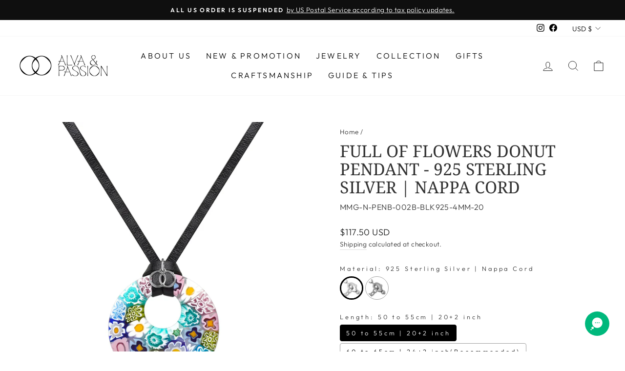

--- FILE ---
content_type: text/html; charset=utf-8
request_url: https://www.alvaandpassion.com/products/full-of-flowers-donut-pendant
body_size: 65690
content:
<!doctype html>
<html class="no-js" lang="en" dir="ltr">
<head> 
<!--Cozy Country Redirect Optimzation Code Start-->
<script src="https://cozycountryredirectiii.addons.business/js/eggbox/9142/script_393f3f027a9bb9b6a97d3b8f90cfa2f9.js?v=1&sign=393f3f027a9bb9b6a97d3b8f90cfa2f9&shop=alvaandpassion-int.myshopify.com" type='text/javascript'></script> 
<!--Cozy Country Redirect Optimzation Code End-->
  
  <!-- Google Tag Manager -->
<script>(function(w,d,s,l,i){w[l]=w[l]||[];w[l].push({'gtm.start':
new Date().getTime(),event:'gtm.js'});var f=d.getElementsByTagName(s)[0],
j=d.createElement(s),dl=l!='dataLayer'?'&l='+l:'';j.async=true;j.src=
'https://www.googletagmanager.com/gtm.js?id='+i+dl;f.parentNode.insertBefore(j,f);
})(window,document,'script','dataLayer','GTM-THPS6DF');</script>
<!-- End Google Tag Manager -->
<!-- Google tag (gtag.js) -->
<script async src="https://www.googletagmanager.com/gtag/js?id=G-0FLYN378HY"></script>
<script>
  window.dataLayer = window.dataLayer || [];
  function gtag(){dataLayer.push(arguments);}
  gtag('js', new Date());

  gtag('config', 'G-0FLYN378HY');
</script>  
<!-- Google tag (gtag.js) -->
<script async src="https://www.googletagmanager.com/gtag/js?id=AW-11083018912"></script>
<script>
  window.dataLayer = window.dataLayer || [];
  function gtag(){dataLayer.push(arguments);}
  gtag('js', new Date());

  gtag('config', 'AW-11083018912');
</script>
  <script src="https://cozycountryredirectiii.addons.business/js/eggbox/9142/script_393f3f027a9bb9b6a97d3b8f90cfa2f9.js?v=1&sign=393f3f027a9bb9b6a97d3b8f90cfa2f9&shop=alvaandpassion-int.myshopify.com" type='text/javascript'></script> 
  <link rel="stylesheet" href="https://obscure-escarpment-2240.herokuapp.com/stylesheets/bcpo-front.css">
  <script>var bcpo_product={"id":6891861737632,"title":"Full of Flowers Donut Pendant","handle":"full-of-flowers-donut-pendant","description":"\u003cp\u003eBloom with our Full Bloom!\u003cbr\u003eThe charming and beautiful pendant was handmade with various pastel colors of flower pattern. They are carefully formed into an amazing flower garden and the donut shape is a very popular choice for women. It can be your private flower garden on daily outfit.\u003c\/p\u003e\n\u003cul\u003e\n\u003cli\u003eDelicate floral and softly pastel designs.\u003c\/li\u003e\n\u003cli\u003eEasy to match, delight your outfit instantly.\u003c\/li\u003e\n\u003cli\u003eEnhance charm and beauty effortlessly.\u003c\/li\u003e\n\u003cli\u003eHandmade by artisans, flower and color will never lose.\u003c\/li\u003e\n\u003c\/ul\u003e\n\u003cp\u003e\u003cstrong\u003eHow it made?\u003c\/strong\u003e\u003c\/p\u003e\n\u003cp\u003eEvery piece of Alva \u0026amp; Passion’s Millefiori jewelry requires to infuse various slice of Millefiori canes and formed into different which completely handcrafted by Italian artisans with 1,200 years history of traditional glass making method.\u003c\/p\u003e\n\u003cp\u003e\u003cem\u003e\u003cspan style=\"color: #808080;\"\u003e*The photo is for reference only.\u003cbr\u003e**The exact color and pattern placement are completely random by Italian artisans with no two ever exactly alike.\u003c\/span\u003e\u003c\/em\u003e\u003c\/p\u003e","published_at":"2021-08-14T01:10:58+08:00","created_at":"2021-08-14T00:29:37+08:00","vendor":"Alva And Passion","type":"Pendant Necklace","tags":["Full Bloom","Full Bloom Large Pendant","Gift Recommend USD200","Large Pendant","Making Millefiori Pendant","Multipastel","Necklace Choice Nappa4mm","Necklace Women","Pastel","Pastel Pendant Necklace","Pendant","Pendant Necklace","Pendant Necklace Women","Round Pendant","Women"],"price":10500,"price_min":10500,"price_max":11750,"available":true,"price_varies":true,"compare_at_price":10500,"compare_at_price_min":10500,"compare_at_price_max":11750,"compare_at_price_varies":true,"variants":[{"id":40631384244384,"title":"925 Sterling Silver | Nappa Cord \/ 50 to 55cm | 20+2 inch","option1":"925 Sterling Silver | Nappa Cord","option2":"50 to 55cm | 20+2 inch","option3":null,"sku":"MMG-N-PENB-002B-BLK925-4MM-20","requires_shipping":true,"taxable":false,"featured_image":{"id":39062120792224,"product_id":6891861737632,"position":18,"created_at":"2025-01-18T02:22:22+08:00","updated_at":"2025-05-02T18:12:50+08:00","alt":"Full of Flowers Donut Pendant - 925 Sterling Silver | Nappa Cord - Pendant Necklace","width":2048,"height":2048,"src":"\/\/www.alvaandpassion.com\/cdn\/shop\/files\/full-of-flowers-donut-pendant-925-sterling-silver-nappa-cord-718797.jpg?v=1746180770","variant_ids":[40631384211616,40631384244384,43311880241312,52194083733664,52194083766432,52194091991200]},"available":true,"name":"Full of Flowers Donut Pendant - 925 Sterling Silver | Nappa Cord \/ 50 to 55cm | 20+2 inch","public_title":"925 Sterling Silver | Nappa Cord \/ 50 to 55cm | 20+2 inch","options":["925 Sterling Silver | Nappa Cord","50 to 55cm | 20+2 inch"],"price":11750,"weight":175,"compare_at_price":11750,"inventory_management":"shopify","barcode":"","featured_media":{"alt":"Full of Flowers Donut Pendant - 925 Sterling Silver | Nappa Cord - Pendant Necklace","id":37090324250784,"position":18,"preview_image":{"aspect_ratio":1.0,"height":2048,"width":2048,"src":"\/\/www.alvaandpassion.com\/cdn\/shop\/files\/full-of-flowers-donut-pendant-925-sterling-silver-nappa-cord-718797.jpg?v=1746180770"}},"requires_selling_plan":false,"selling_plan_allocations":[]},{"id":40631384211616,"title":"925 Sterling Silver | Nappa Cord \/ 60 to 65cm | 24+2 inch(Recommended)","option1":"925 Sterling Silver | Nappa Cord","option2":"60 to 65cm | 24+2 inch(Recommended)","option3":null,"sku":"MMG-N-PENB-002B-BLK925-4MM-24","requires_shipping":true,"taxable":false,"featured_image":{"id":39062120792224,"product_id":6891861737632,"position":18,"created_at":"2025-01-18T02:22:22+08:00","updated_at":"2025-05-02T18:12:50+08:00","alt":"Full of Flowers Donut Pendant - 925 Sterling Silver | Nappa Cord - Pendant Necklace","width":2048,"height":2048,"src":"\/\/www.alvaandpassion.com\/cdn\/shop\/files\/full-of-flowers-donut-pendant-925-sterling-silver-nappa-cord-718797.jpg?v=1746180770","variant_ids":[40631384211616,40631384244384,43311880241312,52194083733664,52194083766432,52194091991200]},"available":true,"name":"Full of Flowers Donut Pendant - 925 Sterling Silver | Nappa Cord \/ 60 to 65cm | 24+2 inch(Recommended)","public_title":"925 Sterling Silver | Nappa Cord \/ 60 to 65cm | 24+2 inch(Recommended)","options":["925 Sterling Silver | Nappa Cord","60 to 65cm | 24+2 inch(Recommended)"],"price":11750,"weight":175,"compare_at_price":11750,"inventory_management":"shopify","barcode":"","featured_media":{"alt":"Full of Flowers Donut Pendant - 925 Sterling Silver | Nappa Cord - Pendant Necklace","id":37090324250784,"position":18,"preview_image":{"aspect_ratio":1.0,"height":2048,"width":2048,"src":"\/\/www.alvaandpassion.com\/cdn\/shop\/files\/full-of-flowers-donut-pendant-925-sterling-silver-nappa-cord-718797.jpg?v=1746180770"}},"requires_selling_plan":false,"selling_plan_allocations":[]},{"id":52194083733664,"title":"925 Sterling Silver | Nappa Cord \/ 70 to 75cm | 28+2 inch","option1":"925 Sterling Silver | Nappa Cord","option2":"70 to 75cm | 28+2 inch","option3":null,"sku":"MMG-N-PENB-002B-BLK925-4MM-28","requires_shipping":true,"taxable":false,"featured_image":{"id":39062120792224,"product_id":6891861737632,"position":18,"created_at":"2025-01-18T02:22:22+08:00","updated_at":"2025-05-02T18:12:50+08:00","alt":"Full of Flowers Donut Pendant - 925 Sterling Silver | Nappa Cord - Pendant Necklace","width":2048,"height":2048,"src":"\/\/www.alvaandpassion.com\/cdn\/shop\/files\/full-of-flowers-donut-pendant-925-sterling-silver-nappa-cord-718797.jpg?v=1746180770","variant_ids":[40631384211616,40631384244384,43311880241312,52194083733664,52194083766432,52194091991200]},"available":true,"name":"Full of Flowers Donut Pendant - 925 Sterling Silver | Nappa Cord \/ 70 to 75cm | 28+2 inch","public_title":"925 Sterling Silver | Nappa Cord \/ 70 to 75cm | 28+2 inch","options":["925 Sterling Silver | Nappa Cord","70 to 75cm | 28+2 inch"],"price":11750,"weight":175,"compare_at_price":11750,"inventory_management":"shopify","barcode":"","featured_media":{"alt":"Full of Flowers Donut Pendant - 925 Sterling Silver | Nappa Cord - Pendant Necklace","id":37090324250784,"position":18,"preview_image":{"aspect_ratio":1.0,"height":2048,"width":2048,"src":"\/\/www.alvaandpassion.com\/cdn\/shop\/files\/full-of-flowers-donut-pendant-925-sterling-silver-nappa-cord-718797.jpg?v=1746180770"}},"requires_selling_plan":false,"selling_plan_allocations":[]},{"id":43311880241312,"title":"Stainless Steel | Nappa Cord \/ 50 to 55cm | 20+2 inch","option1":"Stainless Steel | Nappa Cord","option2":"50 to 55cm | 20+2 inch","option3":null,"sku":"MMG-N-PENB-002B-BLKSS-4MM-20","requires_shipping":true,"taxable":false,"featured_image":{"id":39062120792224,"product_id":6891861737632,"position":18,"created_at":"2025-01-18T02:22:22+08:00","updated_at":"2025-05-02T18:12:50+08:00","alt":"Full of Flowers Donut Pendant - 925 Sterling Silver | Nappa Cord - Pendant Necklace","width":2048,"height":2048,"src":"\/\/www.alvaandpassion.com\/cdn\/shop\/files\/full-of-flowers-donut-pendant-925-sterling-silver-nappa-cord-718797.jpg?v=1746180770","variant_ids":[40631384211616,40631384244384,43311880241312,52194083733664,52194083766432,52194091991200]},"available":true,"name":"Full of Flowers Donut Pendant - Stainless Steel | Nappa Cord \/ 50 to 55cm | 20+2 inch","public_title":"Stainless Steel | Nappa Cord \/ 50 to 55cm | 20+2 inch","options":["Stainless Steel | Nappa Cord","50 to 55cm | 20+2 inch"],"price":10500,"weight":175,"compare_at_price":10500,"inventory_management":"shopify","barcode":"","featured_media":{"alt":"Full of Flowers Donut Pendant - 925 Sterling Silver | Nappa Cord - Pendant Necklace","id":37090324250784,"position":18,"preview_image":{"aspect_ratio":1.0,"height":2048,"width":2048,"src":"\/\/www.alvaandpassion.com\/cdn\/shop\/files\/full-of-flowers-donut-pendant-925-sterling-silver-nappa-cord-718797.jpg?v=1746180770"}},"requires_selling_plan":false,"selling_plan_allocations":[]},{"id":52194091991200,"title":"Stainless Steel | Nappa Cord \/ 60 to 65cm | 24+2 inch(Recommended)","option1":"Stainless Steel | Nappa Cord","option2":"60 to 65cm | 24+2 inch(Recommended)","option3":null,"sku":"MMG-N-PENB-002B-BLKSS-4MM-28","requires_shipping":true,"taxable":false,"featured_image":{"id":39062120792224,"product_id":6891861737632,"position":18,"created_at":"2025-01-18T02:22:22+08:00","updated_at":"2025-05-02T18:12:50+08:00","alt":"Full of Flowers Donut Pendant - 925 Sterling Silver | Nappa Cord - Pendant Necklace","width":2048,"height":2048,"src":"\/\/www.alvaandpassion.com\/cdn\/shop\/files\/full-of-flowers-donut-pendant-925-sterling-silver-nappa-cord-718797.jpg?v=1746180770","variant_ids":[40631384211616,40631384244384,43311880241312,52194083733664,52194083766432,52194091991200]},"available":true,"name":"Full of Flowers Donut Pendant - Stainless Steel | Nappa Cord \/ 60 to 65cm | 24+2 inch(Recommended)","public_title":"Stainless Steel | Nappa Cord \/ 60 to 65cm | 24+2 inch(Recommended)","options":["Stainless Steel | Nappa Cord","60 to 65cm | 24+2 inch(Recommended)"],"price":10500,"weight":175,"compare_at_price":10500,"inventory_management":"shopify","barcode":"","featured_media":{"alt":"Full of Flowers Donut Pendant - 925 Sterling Silver | Nappa Cord - Pendant Necklace","id":37090324250784,"position":18,"preview_image":{"aspect_ratio":1.0,"height":2048,"width":2048,"src":"\/\/www.alvaandpassion.com\/cdn\/shop\/files\/full-of-flowers-donut-pendant-925-sterling-silver-nappa-cord-718797.jpg?v=1746180770"}},"requires_selling_plan":false,"selling_plan_allocations":[]},{"id":52194083766432,"title":"Stainless Steel | Nappa Cord \/ 70 to 75cm | 28+2 inch","option1":"Stainless Steel | Nappa Cord","option2":"70 to 75cm | 28+2 inch","option3":null,"sku":"MMG-N-PENB-002B-BLKSS-4MM-24","requires_shipping":true,"taxable":false,"featured_image":{"id":39062120792224,"product_id":6891861737632,"position":18,"created_at":"2025-01-18T02:22:22+08:00","updated_at":"2025-05-02T18:12:50+08:00","alt":"Full of Flowers Donut Pendant - 925 Sterling Silver | Nappa Cord - Pendant Necklace","width":2048,"height":2048,"src":"\/\/www.alvaandpassion.com\/cdn\/shop\/files\/full-of-flowers-donut-pendant-925-sterling-silver-nappa-cord-718797.jpg?v=1746180770","variant_ids":[40631384211616,40631384244384,43311880241312,52194083733664,52194083766432,52194091991200]},"available":true,"name":"Full of Flowers Donut Pendant - Stainless Steel | Nappa Cord \/ 70 to 75cm | 28+2 inch","public_title":"Stainless Steel | Nappa Cord \/ 70 to 75cm | 28+2 inch","options":["Stainless Steel | Nappa Cord","70 to 75cm | 28+2 inch"],"price":10500,"weight":175,"compare_at_price":10500,"inventory_management":"shopify","barcode":"","featured_media":{"alt":"Full of Flowers Donut Pendant - 925 Sterling Silver | Nappa Cord - Pendant Necklace","id":37090324250784,"position":18,"preview_image":{"aspect_ratio":1.0,"height":2048,"width":2048,"src":"\/\/www.alvaandpassion.com\/cdn\/shop\/files\/full-of-flowers-donut-pendant-925-sterling-silver-nappa-cord-718797.jpg?v=1746180770"}},"requires_selling_plan":false,"selling_plan_allocations":[]}],"images":["\/\/www.alvaandpassion.com\/cdn\/shop\/files\/full-of-flowers-donut-pendant-925-sterling-silver-nappa-cord-507843.jpg?v=1737216538","\/\/www.alvaandpassion.com\/cdn\/shop\/files\/bufferfly-charm-797417.jpg?v=1746187078","\/\/www.alvaandpassion.com\/cdn\/shop\/files\/full-of-flowers-donut-pendant-18mm-925-sterling-silver-371560.jpg?v=1746180770","\/\/www.alvaandpassion.com\/cdn\/shop\/products\/full-of-flowers-donut-pendant-black-leather-245305.jpg?v=1746180770","\/\/www.alvaandpassion.com\/cdn\/shop\/products\/full-of-flowers-donut-pendant-18mm-anti-tarnish-silver-usd4200-127423.jpg?v=1746180770","\/\/www.alvaandpassion.com\/cdn\/shop\/products\/full-of-flowers-donut-pendant-18mm-anti-tarnish-silver-usd4200-341045.jpg?v=1746180770","\/\/www.alvaandpassion.com\/cdn\/shop\/products\/full-of-flowers-donut-pendant-821583.jpg?v=1746180770","\/\/www.alvaandpassion.com\/cdn\/shop\/products\/full-of-flowers-donut-pendant-18mm-anti-tarnish-silver-usd4200-320649.jpg?v=1746180770","\/\/www.alvaandpassion.com\/cdn\/shop\/products\/full-of-flowers-donut-pendant-18mm-anti-tarnish-silver-usd4200-117432.jpg?v=1746180770","\/\/www.alvaandpassion.com\/cdn\/shop\/products\/full-of-flowers-donut-pendant-18mm-anti-tarnish-silver-usd4200-219996.jpg?v=1746180770","\/\/www.alvaandpassion.com\/cdn\/shop\/products\/dount-necklace-jewelry-for-women-penb-002b-leather-4.jpg?v=1746180770","\/\/www.alvaandpassion.com\/cdn\/shop\/products\/dount-necklace-jewelry-for-women-penb-002b-leather-5.jpg?v=1746180770","\/\/www.alvaandpassion.com\/cdn\/shop\/products\/full-of-flowers-donut-pendant-leather-669674.jpg?v=1746180770","\/\/www.alvaandpassion.com\/cdn\/shop\/products\/full-of-flowers-donut-pendant-leather-483045.jpg?v=1746180770","\/\/www.alvaandpassion.com\/cdn\/shop\/products\/full-of-flowers-donut-pendant-black-leather-499693.jpg?v=1746180770","\/\/www.alvaandpassion.com\/cdn\/shop\/files\/collection-full-bloom-pendant-002b-giftbox-1a.jpg?v=1746180770","\/\/www.alvaandpassion.com\/cdn\/shop\/files\/full-of-flowers-donut-pendant-18mm-925-sterling-silver-940729.jpg?v=1746180770","\/\/www.alvaandpassion.com\/cdn\/shop\/files\/full-of-flowers-donut-pendant-925-sterling-silver-nappa-cord-718797.jpg?v=1746180770","\/\/www.alvaandpassion.com\/cdn\/shop\/files\/bufferfly-charm-349078.jpg?v=1746187377","\/\/www.alvaandpassion.com\/cdn\/shop\/files\/full-of-flowers-donut-pendant-925-sterling-silver-nappa-cord-197562.jpg?v=1746176287","\/\/www.alvaandpassion.com\/cdn\/shop\/files\/full-of-flowers-donut-pendant-925-sterling-silver-nappa-cord-615609.jpg?v=1746176288","\/\/www.alvaandpassion.com\/cdn\/shop\/files\/full-of-flowers-donut-pendant-925-sterling-silver-nappa-cord-8972700.jpg?v=1756553983","\/\/www.alvaandpassion.com\/cdn\/shop\/files\/full-of-flowers-donut-pendant-925-sterling-silver-nappa-cord-4330133.jpg?v=1756553984","\/\/www.alvaandpassion.com\/cdn\/shop\/files\/full-of-flowers-donut-pendant-925-sterling-silver-nappa-cord-7710042.jpg?v=1756553984","\/\/www.alvaandpassion.com\/cdn\/shop\/files\/full-of-flowers-donut-pendant-925-sterling-silver-nappa-cord-6088276.jpg?v=1756553983"],"featured_image":"\/\/www.alvaandpassion.com\/cdn\/shop\/files\/full-of-flowers-donut-pendant-925-sterling-silver-nappa-cord-507843.jpg?v=1737216538","options":["Material","Length"],"media":[{"alt":"Full of Flowers Donut Pendant - 925 Sterling Silver | Nappa Cord - Pendant Necklace","id":37092792172704,"position":1,"preview_image":{"aspect_ratio":1.0,"height":2048,"width":2048,"src":"\/\/www.alvaandpassion.com\/cdn\/shop\/files\/full-of-flowers-donut-pendant-925-sterling-silver-nappa-cord-507843.jpg?v=1737216538"},"aspect_ratio":1.0,"height":2048,"media_type":"image","src":"\/\/www.alvaandpassion.com\/cdn\/shop\/files\/full-of-flowers-donut-pendant-925-sterling-silver-nappa-cord-507843.jpg?v=1737216538","width":2048},{"alt":"Bufferfly Charm - Charms","id":37613011042464,"position":2,"preview_image":{"aspect_ratio":1.0,"height":2000,"width":2000,"src":"\/\/www.alvaandpassion.com\/cdn\/shop\/files\/bufferfly-charm-797417.jpg?v=1746187078"},"aspect_ratio":1.0,"height":2000,"media_type":"image","src":"\/\/www.alvaandpassion.com\/cdn\/shop\/files\/bufferfly-charm-797417.jpg?v=1746187078","width":2000},{"alt":"Full of Flowers Donut Pendant - 1.8mm 925 Sterling Silver - Pendant Necklace","id":37085020422304,"position":3,"preview_image":{"aspect_ratio":1.0,"height":2000,"width":2000,"src":"\/\/www.alvaandpassion.com\/cdn\/shop\/files\/full-of-flowers-donut-pendant-18mm-925-sterling-silver-371560.jpg?v=1746180770"},"aspect_ratio":1.0,"height":2000,"media_type":"image","src":"\/\/www.alvaandpassion.com\/cdn\/shop\/files\/full-of-flowers-donut-pendant-18mm-925-sterling-silver-371560.jpg?v=1746180770","width":2000},{"alt":"Full of Flowers Donut Pendant - Black Leather - Pendant","id":27485358260384,"position":4,"preview_image":{"aspect_ratio":1.0,"height":2000,"width":2000,"src":"\/\/www.alvaandpassion.com\/cdn\/shop\/products\/full-of-flowers-donut-pendant-black-leather-245305.jpg?v=1746180770"},"aspect_ratio":1.0,"height":2000,"media_type":"image","src":"\/\/www.alvaandpassion.com\/cdn\/shop\/products\/full-of-flowers-donut-pendant-black-leather-245305.jpg?v=1746180770","width":2000},{"alt":"Full of Flowers Donut Pendant - 1.8mm Anti-Tarnish Silver [+USD42.00] - Pendant","id":23559683899552,"position":5,"preview_image":{"aspect_ratio":1.0,"height":2000,"width":2000,"src":"\/\/www.alvaandpassion.com\/cdn\/shop\/products\/full-of-flowers-donut-pendant-18mm-anti-tarnish-silver-usd4200-127423.jpg?v=1746180770"},"aspect_ratio":1.0,"height":2000,"media_type":"image","src":"\/\/www.alvaandpassion.com\/cdn\/shop\/products\/full-of-flowers-donut-pendant-18mm-anti-tarnish-silver-usd4200-127423.jpg?v=1746180770","width":2000},{"alt":"Full of Flowers Donut Pendant - 1.8mm Anti-Tarnish Silver [+USD42.00] - Pendant","id":23518835048608,"position":6,"preview_image":{"aspect_ratio":1.0,"height":2000,"width":2000,"src":"\/\/www.alvaandpassion.com\/cdn\/shop\/products\/full-of-flowers-donut-pendant-18mm-anti-tarnish-silver-usd4200-341045.jpg?v=1746180770"},"aspect_ratio":1.0,"height":2000,"media_type":"image","src":"\/\/www.alvaandpassion.com\/cdn\/shop\/products\/full-of-flowers-donut-pendant-18mm-anti-tarnish-silver-usd4200-341045.jpg?v=1746180770","width":2000},{"alt":null,"id":22671192916128,"position":7,"preview_image":{"aspect_ratio":1.0,"height":2000,"width":2000,"src":"\/\/www.alvaandpassion.com\/cdn\/shop\/products\/full-of-flowers-donut-pendant-821583.jpg?v=1746180770"},"aspect_ratio":1.0,"height":2000,"media_type":"image","src":"\/\/www.alvaandpassion.com\/cdn\/shop\/products\/full-of-flowers-donut-pendant-821583.jpg?v=1746180770","width":2000},{"alt":"Full of Flowers Donut Pendant - 1.8mm Anti-Tarnish Silver [+USD42.00] - Pendant","id":23518835015840,"position":8,"preview_image":{"aspect_ratio":1.0,"height":2000,"width":2000,"src":"\/\/www.alvaandpassion.com\/cdn\/shop\/products\/full-of-flowers-donut-pendant-18mm-anti-tarnish-silver-usd4200-320649.jpg?v=1746180770"},"aspect_ratio":1.0,"height":2000,"media_type":"image","src":"\/\/www.alvaandpassion.com\/cdn\/shop\/products\/full-of-flowers-donut-pendant-18mm-anti-tarnish-silver-usd4200-320649.jpg?v=1746180770","width":2000},{"alt":"Full of Flowers Donut Pendant - 1.8mm Anti-Tarnish Silver [+USD42.00] - Pendant","id":23518835081376,"position":9,"preview_image":{"aspect_ratio":1.0,"height":2000,"width":2000,"src":"\/\/www.alvaandpassion.com\/cdn\/shop\/products\/full-of-flowers-donut-pendant-18mm-anti-tarnish-silver-usd4200-117432.jpg?v=1746180770"},"aspect_ratio":1.0,"height":2000,"media_type":"image","src":"\/\/www.alvaandpassion.com\/cdn\/shop\/products\/full-of-flowers-donut-pendant-18mm-anti-tarnish-silver-usd4200-117432.jpg?v=1746180770","width":2000},{"alt":"Full of Flowers Donut Pendant - 1.8mm Anti-Tarnish Silver [+USD42.00] - Pendant","id":23524695802016,"position":10,"preview_image":{"aspect_ratio":1.0,"height":2000,"width":2000,"src":"\/\/www.alvaandpassion.com\/cdn\/shop\/products\/full-of-flowers-donut-pendant-18mm-anti-tarnish-silver-usd4200-219996.jpg?v=1746180770"},"aspect_ratio":1.0,"height":2000,"media_type":"image","src":"\/\/www.alvaandpassion.com\/cdn\/shop\/products\/full-of-flowers-donut-pendant-18mm-anti-tarnish-silver-usd4200-219996.jpg?v=1746180770","width":2000},{"alt":null,"id":23559522484384,"position":11,"preview_image":{"aspect_ratio":1.0,"height":2000,"width":2000,"src":"\/\/www.alvaandpassion.com\/cdn\/shop\/products\/dount-necklace-jewelry-for-women-penb-002b-leather-4.jpg?v=1746180770"},"aspect_ratio":1.0,"height":2000,"media_type":"image","src":"\/\/www.alvaandpassion.com\/cdn\/shop\/products\/dount-necklace-jewelry-for-women-penb-002b-leather-4.jpg?v=1746180770","width":2000},{"alt":null,"id":23559522517152,"position":12,"preview_image":{"aspect_ratio":1.0,"height":2000,"width":2000,"src":"\/\/www.alvaandpassion.com\/cdn\/shop\/products\/dount-necklace-jewelry-for-women-penb-002b-leather-5.jpg?v=1746180770"},"aspect_ratio":1.0,"height":2000,"media_type":"image","src":"\/\/www.alvaandpassion.com\/cdn\/shop\/products\/dount-necklace-jewelry-for-women-penb-002b-leather-5.jpg?v=1746180770","width":2000},{"alt":"Full of Flowers Donut Pendant - Leather - Pendant","id":26278442107040,"position":13,"preview_image":{"aspect_ratio":1.0,"height":2000,"width":2000,"src":"\/\/www.alvaandpassion.com\/cdn\/shop\/products\/full-of-flowers-donut-pendant-leather-669674.jpg?v=1746180770"},"aspect_ratio":1.0,"height":2000,"media_type":"image","src":"\/\/www.alvaandpassion.com\/cdn\/shop\/products\/full-of-flowers-donut-pendant-leather-669674.jpg?v=1746180770","width":2000},{"alt":"Full of Flowers Donut Pendant - Leather - Pendant","id":26278442139808,"position":14,"preview_image":{"aspect_ratio":1.0,"height":2000,"width":2000,"src":"\/\/www.alvaandpassion.com\/cdn\/shop\/products\/full-of-flowers-donut-pendant-leather-483045.jpg?v=1746180770"},"aspect_ratio":1.0,"height":2000,"media_type":"image","src":"\/\/www.alvaandpassion.com\/cdn\/shop\/products\/full-of-flowers-donut-pendant-leather-483045.jpg?v=1746180770","width":2000},{"alt":"Full of Flowers Donut Pendant - Black Leather - Pendant","id":27485358227616,"position":15,"preview_image":{"aspect_ratio":1.0,"height":2000,"width":2000,"src":"\/\/www.alvaandpassion.com\/cdn\/shop\/products\/full-of-flowers-donut-pendant-black-leather-499693.jpg?v=1746180770"},"aspect_ratio":1.0,"height":2000,"media_type":"image","src":"\/\/www.alvaandpassion.com\/cdn\/shop\/products\/full-of-flowers-donut-pendant-black-leather-499693.jpg?v=1746180770","width":2000},{"alt":null,"id":27484950855840,"position":16,"preview_image":{"aspect_ratio":1.0,"height":3000,"width":3000,"src":"\/\/www.alvaandpassion.com\/cdn\/shop\/files\/collection-full-bloom-pendant-002b-giftbox-1a.jpg?v=1746180770"},"aspect_ratio":1.0,"height":3000,"media_type":"image","src":"\/\/www.alvaandpassion.com\/cdn\/shop\/files\/collection-full-bloom-pendant-002b-giftbox-1a.jpg?v=1746180770","width":3000},{"alt":"Full of Flowers Donut Pendant - 1.8mm 925 Sterling Silver - Pendant Necklace","id":37059360227488,"position":17,"preview_image":{"aspect_ratio":1.0,"height":2048,"width":2048,"src":"\/\/www.alvaandpassion.com\/cdn\/shop\/files\/full-of-flowers-donut-pendant-18mm-925-sterling-silver-940729.jpg?v=1746180770"},"aspect_ratio":1.0,"height":2048,"media_type":"image","src":"\/\/www.alvaandpassion.com\/cdn\/shop\/files\/full-of-flowers-donut-pendant-18mm-925-sterling-silver-940729.jpg?v=1746180770","width":2048},{"alt":"Full of Flowers Donut Pendant - 925 Sterling Silver | Nappa Cord - Pendant Necklace","id":37090324250784,"position":18,"preview_image":{"aspect_ratio":1.0,"height":2048,"width":2048,"src":"\/\/www.alvaandpassion.com\/cdn\/shop\/files\/full-of-flowers-donut-pendant-925-sterling-silver-nappa-cord-718797.jpg?v=1746180770"},"aspect_ratio":1.0,"height":2048,"media_type":"image","src":"\/\/www.alvaandpassion.com\/cdn\/shop\/files\/full-of-flowers-donut-pendant-925-sterling-silver-nappa-cord-718797.jpg?v=1746180770","width":2048},{"alt":null,"id":37510739984544,"position":19,"preview_image":{"aspect_ratio":1.0,"height":960,"width":960,"src":"\/\/www.alvaandpassion.com\/cdn\/shop\/files\/preview_images\/30907a63054a487393d87f7497269c81.thumbnail.0000000000.jpg?v=1744694716"},"aspect_ratio":1.0,"duration":15270,"media_type":"video","sources":[{"format":"mp4","height":480,"mime_type":"video\/mp4","url":"\/\/www.alvaandpassion.com\/cdn\/shop\/videos\/c\/vp\/30907a63054a487393d87f7497269c81\/30907a63054a487393d87f7497269c81.SD-480p-1.5Mbps-45980084.mp4?v=0","width":480},{"format":"mp4","height":720,"mime_type":"video\/mp4","url":"\/\/www.alvaandpassion.com\/cdn\/shop\/videos\/c\/vp\/30907a63054a487393d87f7497269c81\/30907a63054a487393d87f7497269c81.HD-720p-4.5Mbps-45980084.mp4?v=0","width":720},{"format":"m3u8","height":720,"mime_type":"application\/x-mpegURL","url":"\/\/www.alvaandpassion.com\/cdn\/shop\/videos\/c\/vp\/30907a63054a487393d87f7497269c81\/30907a63054a487393d87f7497269c81.m3u8?v=0","width":720}]},{"alt":"Bufferfly Charm - Charms","id":37613007372448,"position":20,"preview_image":{"aspect_ratio":1.0,"height":2000,"width":2000,"src":"\/\/www.alvaandpassion.com\/cdn\/shop\/files\/bufferfly-charm-349078.jpg?v=1746187377"},"aspect_ratio":1.0,"height":2000,"media_type":"image","src":"\/\/www.alvaandpassion.com\/cdn\/shop\/files\/bufferfly-charm-349078.jpg?v=1746187377","width":2000},{"alt":"Full of Flowers Donut Pendant - 925 Sterling Silver | Nappa Cord - Pendant Necklace","id":37613018251424,"position":21,"preview_image":{"aspect_ratio":1.0,"height":2000,"width":2000,"src":"\/\/www.alvaandpassion.com\/cdn\/shop\/files\/full-of-flowers-donut-pendant-925-sterling-silver-nappa-cord-197562.jpg?v=1746176287"},"aspect_ratio":1.0,"height":2000,"media_type":"image","src":"\/\/www.alvaandpassion.com\/cdn\/shop\/files\/full-of-flowers-donut-pendant-925-sterling-silver-nappa-cord-197562.jpg?v=1746176287","width":2000},{"alt":"Full of Flowers Donut Pendant - 925 Sterling Silver | Nappa Cord - Pendant Necklace","id":37613018218656,"position":22,"preview_image":{"aspect_ratio":1.0,"height":2000,"width":2000,"src":"\/\/www.alvaandpassion.com\/cdn\/shop\/files\/full-of-flowers-donut-pendant-925-sterling-silver-nappa-cord-615609.jpg?v=1746176288"},"aspect_ratio":1.0,"height":2000,"media_type":"image","src":"\/\/www.alvaandpassion.com\/cdn\/shop\/files\/full-of-flowers-donut-pendant-925-sterling-silver-nappa-cord-615609.jpg?v=1746176288","width":2000},{"alt":"Full of Flowers Donut Pendant - 925 Sterling Silver | Nappa Cord - Pendant Necklace","id":38177721745568,"position":23,"preview_image":{"aspect_ratio":1.0,"height":2048,"width":2048,"src":"\/\/www.alvaandpassion.com\/cdn\/shop\/files\/full-of-flowers-donut-pendant-925-sterling-silver-nappa-cord-8972700.jpg?v=1756553983"},"aspect_ratio":1.0,"height":2048,"media_type":"image","src":"\/\/www.alvaandpassion.com\/cdn\/shop\/files\/full-of-flowers-donut-pendant-925-sterling-silver-nappa-cord-8972700.jpg?v=1756553983","width":2048},{"alt":"Full of Flowers Donut Pendant - 925 Sterling Silver | Nappa Cord - Pendant Necklace","id":38177721876640,"position":24,"preview_image":{"aspect_ratio":1.0,"height":2048,"width":2048,"src":"\/\/www.alvaandpassion.com\/cdn\/shop\/files\/full-of-flowers-donut-pendant-925-sterling-silver-nappa-cord-4330133.jpg?v=1756553984"},"aspect_ratio":1.0,"height":2048,"media_type":"image","src":"\/\/www.alvaandpassion.com\/cdn\/shop\/files\/full-of-flowers-donut-pendant-925-sterling-silver-nappa-cord-4330133.jpg?v=1756553984","width":2048},{"alt":"Full of Flowers Donut Pendant - 925 Sterling Silver | Nappa Cord - Pendant Necklace","id":38177721843872,"position":25,"preview_image":{"aspect_ratio":1.0,"height":2048,"width":2048,"src":"\/\/www.alvaandpassion.com\/cdn\/shop\/files\/full-of-flowers-donut-pendant-925-sterling-silver-nappa-cord-7710042.jpg?v=1756553984"},"aspect_ratio":1.0,"height":2048,"media_type":"image","src":"\/\/www.alvaandpassion.com\/cdn\/shop\/files\/full-of-flowers-donut-pendant-925-sterling-silver-nappa-cord-7710042.jpg?v=1756553984","width":2048},{"alt":"Full of Flowers Donut Pendant - 925 Sterling Silver | Nappa Cord - Pendant Necklace","id":38177721909408,"position":26,"preview_image":{"aspect_ratio":1.0,"height":2048,"width":2048,"src":"\/\/www.alvaandpassion.com\/cdn\/shop\/files\/full-of-flowers-donut-pendant-925-sterling-silver-nappa-cord-6088276.jpg?v=1756553983"},"aspect_ratio":1.0,"height":2048,"media_type":"image","src":"\/\/www.alvaandpassion.com\/cdn\/shop\/files\/full-of-flowers-donut-pendant-925-sterling-silver-nappa-cord-6088276.jpg?v=1756553983","width":2048}],"requires_selling_plan":false,"selling_plan_groups":[],"content":"\u003cp\u003eBloom with our Full Bloom!\u003cbr\u003eThe charming and beautiful pendant was handmade with various pastel colors of flower pattern. They are carefully formed into an amazing flower garden and the donut shape is a very popular choice for women. It can be your private flower garden on daily outfit.\u003c\/p\u003e\n\u003cul\u003e\n\u003cli\u003eDelicate floral and softly pastel designs.\u003c\/li\u003e\n\u003cli\u003eEasy to match, delight your outfit instantly.\u003c\/li\u003e\n\u003cli\u003eEnhance charm and beauty effortlessly.\u003c\/li\u003e\n\u003cli\u003eHandmade by artisans, flower and color will never lose.\u003c\/li\u003e\n\u003c\/ul\u003e\n\u003cp\u003e\u003cstrong\u003eHow it made?\u003c\/strong\u003e\u003c\/p\u003e\n\u003cp\u003eEvery piece of Alva \u0026amp; Passion’s Millefiori jewelry requires to infuse various slice of Millefiori canes and formed into different which completely handcrafted by Italian artisans with 1,200 years history of traditional glass making method.\u003c\/p\u003e\n\u003cp\u003e\u003cem\u003e\u003cspan style=\"color: #808080;\"\u003e*The photo is for reference only.\u003cbr\u003e**The exact color and pattern placement are completely random by Italian artisans with no two ever exactly alike.\u003c\/span\u003e\u003c\/em\u003e\u003c\/p\u003e"}; var bcpo_data={"product_id":"6891862032544","shopify_options":[{"type":"images","unique":"_zxmxsim8o","values":[{"key":"925 Sterling Silver | Nappa Cord","value":"https://d17fzo7x83uajt.cloudfront.net/[base64]"},{"key":"Stainless Steel | Nappa Cord","value":"https://d17fzo7x83uajt.cloudfront.net/[base64]"}]},{"type":"buttons","unique":"1"}],"virtual_options":[{"title":"Additional Charm | 30% OFF","type":"images","unique":"_qzhnb6u2s","preselect_value":"","conditional_option":"","conditional_value":"","multiselect":"on","multiselect_operator":"at most","multiselect_number":"2","values":[{"key":"A","price":"8.75","value":"https://d17fzo7x83uajt.cloudfront.net/eyJidWNrZXQiOiJiY3BvIiwia2V5IjoiYWx2YWFuZHBhc3Npb24taW50Lm15c2hvcGlmeS5jb20vNjg5MTg2MjAzMjU0NC1pbml0aWFsLWNoYXJtLWEyLmpwZyIsImVkaXRzIjp7InJlc2l6ZSI6eyJ3aWR0aCI6MjAwLCJmaXQiOiJjb250YWluIn19fQ=="},{"key":"B","price":"8.75","value":"https://d17fzo7x83uajt.cloudfront.net/eyJidWNrZXQiOiJiY3BvIiwia2V5IjoiYWx2YWFuZHBhc3Npb24taW50Lm15c2hvcGlmeS5jb20vNjg5MTg2MjAzMjU0NC1pbml0aWFsLWNoYXJtLWIyLmpwZyIsImVkaXRzIjp7InJlc2l6ZSI6eyJ3aWR0aCI6MjAwLCJmaXQiOiJjb250YWluIn19fQ=="},{"key":"C","price":"8.75","value":"https://d17fzo7x83uajt.cloudfront.net/eyJidWNrZXQiOiJiY3BvIiwia2V5IjoiYWx2YWFuZHBhc3Npb24taW50Lm15c2hvcGlmeS5jb20vNjg5MTg2MjAzMjU0NC1pbml0aWFsLWNoYXJtLWMyLmpwZyIsImVkaXRzIjp7InJlc2l6ZSI6eyJ3aWR0aCI6MjAwLCJmaXQiOiJjb250YWluIn19fQ=="},{"key":"D","price":"8.75","value":"https://d17fzo7x83uajt.cloudfront.net/eyJidWNrZXQiOiJiY3BvIiwia2V5IjoiYWx2YWFuZHBhc3Npb24taW50Lm15c2hvcGlmeS5jb20vNjg5MTg2MjAzMjU0NC1pbml0aWFsLWNoYXJtLWQyLmpwZyIsImVkaXRzIjp7InJlc2l6ZSI6eyJ3aWR0aCI6MjAwLCJmaXQiOiJjb250YWluIn19fQ=="},{"key":"E","price":"8.75","value":"https://d17fzo7x83uajt.cloudfront.net/eyJidWNrZXQiOiJiY3BvIiwia2V5IjoiYWx2YWFuZHBhc3Npb24taW50Lm15c2hvcGlmeS5jb20vNjg5MTg2MjAzMjU0NC1pbml0aWFsLWNoYXJtLWUyLmpwZyIsImVkaXRzIjp7InJlc2l6ZSI6eyJ3aWR0aCI6MjAwLCJmaXQiOiJjb250YWluIn19fQ=="},{"key":"F","price":"8.75","value":"https://d17fzo7x83uajt.cloudfront.net/eyJidWNrZXQiOiJiY3BvIiwia2V5IjoiYWx2YWFuZHBhc3Npb24taW50Lm15c2hvcGlmeS5jb20vNjg5MTg2MjAzMjU0NC1pbml0aWFsLWNoYXJtLWYyLmpwZyIsImVkaXRzIjp7InJlc2l6ZSI6eyJ3aWR0aCI6MjAwLCJmaXQiOiJjb250YWluIn19fQ=="},{"key":"G","price":"8.75","value":"https://d17fzo7x83uajt.cloudfront.net/eyJidWNrZXQiOiJiY3BvIiwia2V5IjoiYWx2YWFuZHBhc3Npb24taW50Lm15c2hvcGlmeS5jb20vNjg5MTg2MjAzMjU0NC1pbml0aWFsLWNoYXJtLWcyLmpwZyIsImVkaXRzIjp7InJlc2l6ZSI6eyJ3aWR0aCI6MjAwLCJmaXQiOiJjb250YWluIn19fQ=="},{"key":"H","price":"8.75","value":"https://d17fzo7x83uajt.cloudfront.net/eyJidWNrZXQiOiJiY3BvIiwia2V5IjoiYWx2YWFuZHBhc3Npb24taW50Lm15c2hvcGlmeS5jb20vNjg5MTg2MjAzMjU0NC1pbml0aWFsLWNoYXJtLWgyLmpwZyIsImVkaXRzIjp7InJlc2l6ZSI6eyJ3aWR0aCI6MjAwLCJmaXQiOiJjb250YWluIn19fQ=="},{"key":"I","price":"8.75","value":"https://d17fzo7x83uajt.cloudfront.net/eyJidWNrZXQiOiJiY3BvIiwia2V5IjoiYWx2YWFuZHBhc3Npb24taW50Lm15c2hvcGlmeS5jb20vNjg5MTg2MjAzMjU0NC1pbml0aWFsLWNoYXJtLWkyLmpwZyIsImVkaXRzIjp7InJlc2l6ZSI6eyJ3aWR0aCI6MjAwLCJmaXQiOiJjb250YWluIn19fQ=="},{"key":"J","price":"8.75","value":"https://d17fzo7x83uajt.cloudfront.net/eyJidWNrZXQiOiJiY3BvIiwia2V5IjoiYWx2YWFuZHBhc3Npb24taW50Lm15c2hvcGlmeS5jb20vNjg5MTg2MjAzMjU0NC1pbml0aWFsLWNoYXJtLWoyLmpwZyIsImVkaXRzIjp7InJlc2l6ZSI6eyJ3aWR0aCI6MjAwLCJmaXQiOiJjb250YWluIn19fQ=="},{"key":"K","price":"8.75","value":"https://d17fzo7x83uajt.cloudfront.net/eyJidWNrZXQiOiJiY3BvIiwia2V5IjoiYWx2YWFuZHBhc3Npb24taW50Lm15c2hvcGlmeS5jb20vNjg5MTg2MjAzMjU0NC1pbml0aWFsLWNoYXJtLWsyLmpwZyIsImVkaXRzIjp7InJlc2l6ZSI6eyJ3aWR0aCI6MjAwLCJmaXQiOiJjb250YWluIn19fQ=="},{"key":"L","price":"8.75","value":"https://d17fzo7x83uajt.cloudfront.net/eyJidWNrZXQiOiJiY3BvIiwia2V5IjoiYWx2YWFuZHBhc3Npb24taW50Lm15c2hvcGlmeS5jb20vNjg5MTg2MjAzMjU0NC1pbml0aWFsLWNoYXJtLWwyLmpwZyIsImVkaXRzIjp7InJlc2l6ZSI6eyJ3aWR0aCI6MjAwLCJmaXQiOiJjb250YWluIn19fQ=="},{"key":"M","price":"8.75","value":"https://d17fzo7x83uajt.cloudfront.net/eyJidWNrZXQiOiJiY3BvIiwia2V5IjoiYWx2YWFuZHBhc3Npb24taW50Lm15c2hvcGlmeS5jb20vNjg5MTg2MjAzMjU0NC1pbml0aWFsLWNoYXJtLW0yLmpwZyIsImVkaXRzIjp7InJlc2l6ZSI6eyJ3aWR0aCI6MjAwLCJmaXQiOiJjb250YWluIn19fQ=="},{"key":"N","price":"8.75","value":"https://d17fzo7x83uajt.cloudfront.net/eyJidWNrZXQiOiJiY3BvIiwia2V5IjoiYWx2YWFuZHBhc3Npb24taW50Lm15c2hvcGlmeS5jb20vNjg5MTg2MjAzMjU0NC1pbml0aWFsLWNoYXJtLW4yLmpwZyIsImVkaXRzIjp7InJlc2l6ZSI6eyJ3aWR0aCI6MjAwLCJmaXQiOiJjb250YWluIn19fQ=="},{"key":"O","price":"8.75","value":"https://d17fzo7x83uajt.cloudfront.net/eyJidWNrZXQiOiJiY3BvIiwia2V5IjoiYWx2YWFuZHBhc3Npb24taW50Lm15c2hvcGlmeS5jb20vNjg5MTg2MjAzMjU0NC1pbml0aWFsLWNoYXJtLW8yLmpwZyIsImVkaXRzIjp7InJlc2l6ZSI6eyJ3aWR0aCI6MjAwLCJmaXQiOiJjb250YWluIn19fQ=="},{"key":"P","price":"8.75","value":"https://d17fzo7x83uajt.cloudfront.net/eyJidWNrZXQiOiJiY3BvIiwia2V5IjoiYWx2YWFuZHBhc3Npb24taW50Lm15c2hvcGlmeS5jb20vNjg5MTg2MjAzMjU0NC1pbml0aWFsLWNoYXJtLXAyLmpwZyIsImVkaXRzIjp7InJlc2l6ZSI6eyJ3aWR0aCI6MjAwLCJmaXQiOiJjb250YWluIn19fQ=="},{"key":"Q","price":"8.75","value":"https://d17fzo7x83uajt.cloudfront.net/eyJidWNrZXQiOiJiY3BvIiwia2V5IjoiYWx2YWFuZHBhc3Npb24taW50Lm15c2hvcGlmeS5jb20vNjg5MTg2MjAzMjU0NC1pbml0aWFsLWNoYXJtLXEyLmpwZyIsImVkaXRzIjp7InJlc2l6ZSI6eyJ3aWR0aCI6MjAwLCJmaXQiOiJjb250YWluIn19fQ=="},{"key":"R","price":"8.75","value":"https://d17fzo7x83uajt.cloudfront.net/eyJidWNrZXQiOiJiY3BvIiwia2V5IjoiYWx2YWFuZHBhc3Npb24taW50Lm15c2hvcGlmeS5jb20vNjg5MTg2MjAzMjU0NC1pbml0aWFsLWNoYXJtLXIyLmpwZyIsImVkaXRzIjp7InJlc2l6ZSI6eyJ3aWR0aCI6MjAwLCJmaXQiOiJjb250YWluIn19fQ=="},{"key":"S","price":"8.75","value":"https://d17fzo7x83uajt.cloudfront.net/eyJidWNrZXQiOiJiY3BvIiwia2V5IjoiYWx2YWFuZHBhc3Npb24taW50Lm15c2hvcGlmeS5jb20vNjg5MTg2MjAzMjU0NC1pbml0aWFsLWNoYXJtLXMyLmpwZyIsImVkaXRzIjp7InJlc2l6ZSI6eyJ3aWR0aCI6MjAwLCJmaXQiOiJjb250YWluIn19fQ=="},{"key":"T","price":"8.75","value":"https://d17fzo7x83uajt.cloudfront.net/eyJidWNrZXQiOiJiY3BvIiwia2V5IjoiYWx2YWFuZHBhc3Npb24taW50Lm15c2hvcGlmeS5jb20vNjg5MTg2MjAzMjU0NC1pbml0aWFsLWNoYXJtLXQyLmpwZyIsImVkaXRzIjp7InJlc2l6ZSI6eyJ3aWR0aCI6MjAwLCJmaXQiOiJjb250YWluIn19fQ=="},{"key":"U","price":"8.75","value":"https://d17fzo7x83uajt.cloudfront.net/eyJidWNrZXQiOiJiY3BvIiwia2V5IjoiYWx2YWFuZHBhc3Npb24taW50Lm15c2hvcGlmeS5jb20vNjg5MTg2MjAzMjU0NC1pbml0aWFsLWNoYXJtLXUyLmpwZyIsImVkaXRzIjp7InJlc2l6ZSI6eyJ3aWR0aCI6MjAwLCJmaXQiOiJjb250YWluIn19fQ=="},{"key":"V","price":"8.75","value":"https://d17fzo7x83uajt.cloudfront.net/eyJidWNrZXQiOiJiY3BvIiwia2V5IjoiYWx2YWFuZHBhc3Npb24taW50Lm15c2hvcGlmeS5jb20vNjg5MTg2MjAzMjU0NC1pbml0aWFsLWNoYXJtLXYyLmpwZyIsImVkaXRzIjp7InJlc2l6ZSI6eyJ3aWR0aCI6MjAwLCJmaXQiOiJjb250YWluIn19fQ=="},{"key":"W","price":"8.75","value":"https://d17fzo7x83uajt.cloudfront.net/eyJidWNrZXQiOiJiY3BvIiwia2V5IjoiYWx2YWFuZHBhc3Npb24taW50Lm15c2hvcGlmeS5jb20vNjg5MTg2MjAzMjU0NC1pbml0aWFsLWNoYXJtLXcyLmpwZyIsImVkaXRzIjp7InJlc2l6ZSI6eyJ3aWR0aCI6MjAwLCJmaXQiOiJjb250YWluIn19fQ=="},{"key":"X","price":"8.75","value":"https://d17fzo7x83uajt.cloudfront.net/eyJidWNrZXQiOiJiY3BvIiwia2V5IjoiYWx2YWFuZHBhc3Npb24taW50Lm15c2hvcGlmeS5jb20vNjg5MTg2MjAzMjU0NC1pbml0aWFsLWNoYXJtLXgyLmpwZyIsImVkaXRzIjp7InJlc2l6ZSI6eyJ3aWR0aCI6MjAwLCJmaXQiOiJjb250YWluIn19fQ=="},{"key":"Y","price":"8.75","value":"https://d17fzo7x83uajt.cloudfront.net/eyJidWNrZXQiOiJiY3BvIiwia2V5IjoiYWx2YWFuZHBhc3Npb24taW50Lm15c2hvcGlmeS5jb20vNjg5MTg2MjAzMjU0NC1pbml0aWFsLWNoYXJtLXkyLmpwZyIsImVkaXRzIjp7InJlc2l6ZSI6eyJ3aWR0aCI6MjAwLCJmaXQiOiJjb250YWluIn19fQ=="},{"key":"Z","price":"8.75","value":"https://d17fzo7x83uajt.cloudfront.net/eyJidWNrZXQiOiJiY3BvIiwia2V5IjoiYWx2YWFuZHBhc3Npb24taW50Lm15c2hvcGlmeS5jb20vNjg5MTg2MjAzMjU0NC1pbml0aWFsLWNoYXJtLXoyLmpwZyIsImVkaXRzIjp7InJlc2l6ZSI6eyJ3aWR0aCI6MjAwLCJmaXQiOiJjb250YWluIn19fQ=="},{"key":"Butterfly","price":"13.8","value":"https://d17fzo7x83uajt.cloudfront.net/[base64]"},{"key":"Little Cat","price":"15.75","value":"https://d17fzo7x83uajt.cloudfront.net/[base64]"},{"key":"4 Leaf Clover","price":"13.8","value":"https://d17fzo7x83uajt.cloudfront.net/[base64]"},{"key":"Tiny Cross","price":"9.1","value":"https://d17fzo7x83uajt.cloudfront.net/[base64]"}]}]}; var bcpo_settings={"fallback":"buttons","auto_select":"on","load_main_image":"off","replaceImage":"off","border_style":"round","tooltips":"show","sold_out_style":"transparent","theme":"light","jumbo_colors":"off","jumbo_images":"off","circle_swatches":"on","inventory_style":"default","override_ajax":"on","add_price_addons":"on","theme2":"on","money_format2":"${{amount}} USD","money_format_without_currency":"${{amount}}","show_currency":"on","file_upload_warning":"on","global_auto_image_options":"","global_color_options":"","global_colors":[{"key":"Brown","value":"201209"},{"key":"Black","value":"000000"}]};var inventory_quantity = [];inventory_quantity.push(8);inventory_quantity.push(8);inventory_quantity.push(8);inventory_quantity.push(8);inventory_quantity.push(8);inventory_quantity.push(8);if(bcpo_product) { for (var i = 0; i < bcpo_product.variants.length; i += 1) { bcpo_product.variants[i].inventory_quantity = inventory_quantity[i]; }}window.bcpo = window.bcpo || {}; bcpo.cart = {"note":null,"attributes":{},"original_total_price":0,"total_price":0,"total_discount":0,"total_weight":0.0,"item_count":0,"items":[],"requires_shipping":false,"currency":"USD","items_subtotal_price":0,"cart_level_discount_applications":[],"checkout_charge_amount":0}; bcpo.ogFormData = FormData; bcpo.money_with_currency_format = "${{amount}} USD";bcpo.money_format = "${{amount}}";</script>
  <script>if (window.bcpo_settings) bcpo_settings.remove_tag = true;</script>

  
  


<link rel="preload" as="image" href="//www.alvaandpassion.com/cdn/shop/files/full-of-flowers-donut-pendant-925-sterling-silver-nappa-cord-507843_900x.jpg?v=1737216538">



  	<link rel="preload" as="image" href="//www.alvaandpassion.com/cdn/shopifycloud/storefront/assets/no-image-2048-a2addb12_1800x.gif">


<link rel="preconnect" href="//fonts.shopifycdn.com/" crossorigin>
<link rel="preconnect" href="//cdn.shopify.com/" crossorigin>
<link rel="preconnect" href="//v.shopify.com/" crossorigin>
<link rel="dns-prefetch" href="//www.alvaandpassion.com" crossorigin>
<link rel="dns-prefetch" href="//alvaandpassion-int.myshopify.com" crossorigin>
<link rel="dns-prefetch" href="//cdn.shopify.com" crossorigin>
<link rel="dns-prefetch" href="//v.shopify.com" crossorigin>
<link rel="dns-prefetch" href="//fonts.shopifycdn.com" crossorigin>

  <script>if (window.bcpo_settings) bcpo_settings.theme2 = 'on';</script>
  
  <script>
    function bcpoDone() {
      bcpo.$('.product-block hr').hide();
      bcpo.$('#bcpo').after(bcpo.$('.product-block--sales-point'));
      bcpo.$('#bcpo').after(bcpo.$('#spiceaddonsappid'));
    }
  </script>
  <meta charset="utf-8">
  <meta http-equiv="X-UA-Compatible" content="IE=edge,chrome=1">
  <meta name="viewport" content="width=device-width,initial-scale=1">
  <meta name="theme-color" content="#111111">
  <link rel="canonical" href="https://www.alvaandpassion.com/products/full-of-flowers-donut-pendant">
  <link rel="preconnect" href="https://cdn.shopify.com">
  <link rel="preconnect" href="https://fonts.shopifycdn.com">
  <link rel="dns-prefetch" href="https://productreviews.shopifycdn.com">
  <link rel="dns-prefetch" href="https://ajax.googleapis.com">
  <link rel="dns-prefetch" href="https://maps.googleapis.com">
  <link rel="dns-prefetch" href="https://maps.gstatic.com"><link rel="shortcut icon" href="//www.alvaandpassion.com/cdn/shop/files/white_32x32.png?v=1640643883" type="image/png" /><title>Full of Flowers Donut Pendant | Full Bloom Donut Pendant | Alva and Passion
&ndash; Alva And Passion
</title>
<meta name="description" content="Full of Flowers Donut Pendant, bloom with our Full Bloom! The charming and beautiful pendant was handmade with various color of pastel flower pattern. They are carefully formed into an amazing flower garden and the donut shape is a very popular choice for women. It can be your private flower garden on daily outfit."><meta property="og:site_name" content="Alva And Passion">
  <meta property="og:url" content="https://www.alvaandpassion.com/products/full-of-flowers-donut-pendant">
  <meta property="og:title" content="Full of Flowers Donut Pendant">
  <meta property="og:type" content="product">
  <meta property="og:description" content="Full of Flowers Donut Pendant, bloom with our Full Bloom! The charming and beautiful pendant was handmade with various color of pastel flower pattern. They are carefully formed into an amazing flower garden and the donut shape is a very popular choice for women. It can be your private flower garden on daily outfit."><meta property="og:image" content="http://www.alvaandpassion.com/cdn/shop/files/full-of-flowers-donut-pendant-925-sterling-silver-nappa-cord-507843.jpg?v=1737216538">
    <meta property="og:image:secure_url" content="https://www.alvaandpassion.com/cdn/shop/files/full-of-flowers-donut-pendant-925-sterling-silver-nappa-cord-507843.jpg?v=1737216538">
    <meta property="og:image:width" content="2048">
    <meta property="og:image:height" content="2048"><meta name="twitter:site" content="@">
  <meta name="twitter:card" content="summary_large_image">
  <meta name="twitter:title" content="Full of Flowers Donut Pendant">
  <meta name="twitter:description" content="Full of Flowers Donut Pendant, bloom with our Full Bloom! The charming and beautiful pendant was handmade with various color of pastel flower pattern. They are carefully formed into an amazing flower garden and the donut shape is a very popular choice for women. It can be your private flower garden on daily outfit.">
<style data-shopify>@font-face {
  font-family: "Noto Serif";
  font-weight: 400;
  font-style: normal;
  font-display: swap;
  src: url("//www.alvaandpassion.com/cdn/fonts/noto_serif/notoserif_n4.157efcc933874b41c43d5a6a81253eedd9845384.woff2") format("woff2"),
       url("//www.alvaandpassion.com/cdn/fonts/noto_serif/notoserif_n4.e95a8b0e448c8154cafc9526753c78ba0f8e894e.woff") format("woff");
}

  @font-face {
  font-family: Outfit;
  font-weight: 300;
  font-style: normal;
  font-display: swap;
  src: url("//www.alvaandpassion.com/cdn/fonts/outfit/outfit_n3.8c97ae4c4fac7c2ea467a6dc784857f4de7e0e37.woff2") format("woff2"),
       url("//www.alvaandpassion.com/cdn/fonts/outfit/outfit_n3.b50a189ccde91f9bceee88f207c18c09f0b62a7b.woff") format("woff");
}


  @font-face {
  font-family: Outfit;
  font-weight: 600;
  font-style: normal;
  font-display: swap;
  src: url("//www.alvaandpassion.com/cdn/fonts/outfit/outfit_n6.dfcbaa80187851df2e8384061616a8eaa1702fdc.woff2") format("woff2"),
       url("//www.alvaandpassion.com/cdn/fonts/outfit/outfit_n6.88384e9fc3e36038624caccb938f24ea8008a91d.woff") format("woff");
}

  
  
</style><link href="//www.alvaandpassion.com/cdn/shop/t/7/assets/theme.css?v=170872105065732401141719672257" rel="stylesheet" type="text/css" media="all" />
<style data-shopify>:root {
    --typeHeaderPrimary: "Noto Serif";
    --typeHeaderFallback: serif;
    --typeHeaderSize: 40px;
    --typeHeaderWeight: 400;
    --typeHeaderLineHeight: 1.1;
    --typeHeaderSpacing: 0.0em;

    --typeBasePrimary:Outfit;
    --typeBaseFallback:sans-serif;
    --typeBaseSize: 16px;
    --typeBaseWeight: 300;
    --typeBaseSpacing: 0.025em;
    --typeBaseLineHeight: 1.6;

    --typeCollectionTitle: 20px;

    --iconWeight: 2px;
    --iconLinecaps: miter;

    
      --buttonRadius: 0px;
    

    --colorGridOverlayOpacity: 0.1;
  }

  .placeholder-content {
    background-image: linear-gradient(100deg, #ffffff 40%, #f7f7f7 63%, #ffffff 79%);
  }</style><script>
    document.documentElement.className = document.documentElement.className.replace('no-js', 'js');

    window.theme = window.theme || {};
    theme.routes = {
      home: "/",
      cart: "/cart.js",
      cartPage: "/cart",
      cartAdd: "/cart/add.js",
      cartChange: "/cart/change.js"
    };
    theme.strings = {
      soldOut: "Sold Out",
      unavailable: "Unavailable",
      inStockLabel: "In stock, ready to ship",
      stockLabel: "Low stock - [count] items left",
      willNotShipUntil: "Ready to ship [date]",
      willBeInStockAfter: "Back in stock [date]",
      waitingForStock: "Inventory on the way",
      savePrice: "Save [saved_amount]",
      cartEmpty: "Your cart is currently empty.",
      cartTermsConfirmation: "You must agree with the terms and conditions of sales to check out",
      searchCollections: "Collections:",
      searchPages: "Pages:",
      searchArticles: "Articles:"
    };
    theme.settings = {
      dynamicVariantsEnable: true,
      cartType: "page",
      isCustomerTemplate: false,
      moneyFormat: "${{amount}}",
      saveType: "percent",
      productImageSize: "natural",
      productImageCover: false,
      predictiveSearch: true,
      predictiveSearchType: "product,article,page,collection",
      quickView: false,
      themeName: 'Impulse',
      themeVersion: "5.1.2"
    };
  </script>

  <!-- starapps_scripts_start -->
<!-- This code is automatically managed by StarApps Studio -->
<!-- Please contact support@starapps.studio for any help --><!-- starapps_scripts_end --><script>window.performance && window.performance.mark && window.performance.mark('shopify.content_for_header.start');</script><meta name="google-site-verification" content="DuwVY19DbQUZ3nbQmIIs7sXzWwdoqOC6fXNnM_KAA54">
<meta name="google-site-verification" content="DuwVY19DbQUZ3nbQmIIs7sXzWwdoqOC6fXNnM_KAA54">
<meta name="google-site-verification" content="HLPRcIdd_rcNCnnJUMhgLzT4UZ9fTswvqQYow6cPPks">
<meta name="google-site-verification" content="b7D7QakNlJvLEOJXLkr8H76cYaAAIKNiih-ekajsMEQ">
<meta id="shopify-digital-wallet" name="shopify-digital-wallet" content="/58716946592/digital_wallets/dialog">
<meta name="shopify-checkout-api-token" content="17e01b596261b6b7ca65ae13b38befd1">
<meta id="in-context-paypal-metadata" data-shop-id="58716946592" data-venmo-supported="false" data-environment="production" data-locale="en_US" data-paypal-v4="true" data-currency="USD">
<link rel="alternate" hreflang="x-default" href="https://www.alvaandpassion.com/products/full-of-flowers-donut-pendant">
<link rel="alternate" hreflang="en" href="https://www.alvaandpassion.com/products/full-of-flowers-donut-pendant">
<link rel="alternate" hreflang="en-CA" href="https://www.alvaandpassion.com/en-ca/products/full-of-flowers-donut-pendant">
<link rel="alternate" hreflang="en-AU" href="https://www.alvaandpassion.com/en-au/products/full-of-flowers-donut-pendant">
<link rel="alternate" hreflang="en-HK" href="https://www.alvaandpassion.com/en-hk/products/full-of-flowers-donut-pendant">
<link rel="alternate" type="application/json+oembed" href="https://www.alvaandpassion.com/products/full-of-flowers-donut-pendant.oembed">
<script async="async" src="/checkouts/internal/preloads.js?locale=en-US"></script>
<link rel="preconnect" href="https://shop.app" crossorigin="anonymous">
<script async="async" src="https://shop.app/checkouts/internal/preloads.js?locale=en-US&shop_id=58716946592" crossorigin="anonymous"></script>
<script id="apple-pay-shop-capabilities" type="application/json">{"shopId":58716946592,"countryCode":"HK","currencyCode":"USD","merchantCapabilities":["supports3DS"],"merchantId":"gid:\/\/shopify\/Shop\/58716946592","merchantName":"Alva And Passion","requiredBillingContactFields":["postalAddress","email","phone"],"requiredShippingContactFields":["postalAddress","email","phone"],"shippingType":"shipping","supportedNetworks":["visa","masterCard","amex"],"total":{"type":"pending","label":"Alva And Passion","amount":"1.00"},"shopifyPaymentsEnabled":true,"supportsSubscriptions":true}</script>
<script id="shopify-features" type="application/json">{"accessToken":"17e01b596261b6b7ca65ae13b38befd1","betas":["rich-media-storefront-analytics"],"domain":"www.alvaandpassion.com","predictiveSearch":true,"shopId":58716946592,"locale":"en"}</script>
<script>var Shopify = Shopify || {};
Shopify.shop = "alvaandpassion-int.myshopify.com";
Shopify.locale = "en";
Shopify.currency = {"active":"USD","rate":"1.0"};
Shopify.country = "US";
Shopify.theme = {"name":"MeroxIO Optimized","id":129004404896,"schema_name":"Impulse","schema_version":"5.1.2","theme_store_id":857,"role":"main"};
Shopify.theme.handle = "null";
Shopify.theme.style = {"id":null,"handle":null};
Shopify.cdnHost = "www.alvaandpassion.com/cdn";
Shopify.routes = Shopify.routes || {};
Shopify.routes.root = "/";</script>
<script type="module">!function(o){(o.Shopify=o.Shopify||{}).modules=!0}(window);</script>
<script>!function(o){function n(){var o=[];function n(){o.push(Array.prototype.slice.apply(arguments))}return n.q=o,n}var t=o.Shopify=o.Shopify||{};t.loadFeatures=n(),t.autoloadFeatures=n()}(window);</script>
<script>
  window.ShopifyPay = window.ShopifyPay || {};
  window.ShopifyPay.apiHost = "shop.app\/pay";
  window.ShopifyPay.redirectState = null;
</script>
<script id="shop-js-analytics" type="application/json">{"pageType":"product"}</script>
<script defer="defer" async type="module" src="//www.alvaandpassion.com/cdn/shopifycloud/shop-js/modules/v2/client.init-shop-cart-sync_IZsNAliE.en.esm.js"></script>
<script defer="defer" async type="module" src="//www.alvaandpassion.com/cdn/shopifycloud/shop-js/modules/v2/chunk.common_0OUaOowp.esm.js"></script>
<script type="module">
  await import("//www.alvaandpassion.com/cdn/shopifycloud/shop-js/modules/v2/client.init-shop-cart-sync_IZsNAliE.en.esm.js");
await import("//www.alvaandpassion.com/cdn/shopifycloud/shop-js/modules/v2/chunk.common_0OUaOowp.esm.js");

  window.Shopify.SignInWithShop?.initShopCartSync?.({"fedCMEnabled":true,"windoidEnabled":true});

</script>
<script>
  window.Shopify = window.Shopify || {};
  if (!window.Shopify.featureAssets) window.Shopify.featureAssets = {};
  window.Shopify.featureAssets['shop-js'] = {"shop-cart-sync":["modules/v2/client.shop-cart-sync_DLOhI_0X.en.esm.js","modules/v2/chunk.common_0OUaOowp.esm.js"],"init-fed-cm":["modules/v2/client.init-fed-cm_C6YtU0w6.en.esm.js","modules/v2/chunk.common_0OUaOowp.esm.js"],"shop-button":["modules/v2/client.shop-button_BCMx7GTG.en.esm.js","modules/v2/chunk.common_0OUaOowp.esm.js"],"shop-cash-offers":["modules/v2/client.shop-cash-offers_BT26qb5j.en.esm.js","modules/v2/chunk.common_0OUaOowp.esm.js","modules/v2/chunk.modal_CGo_dVj3.esm.js"],"init-windoid":["modules/v2/client.init-windoid_B9PkRMql.en.esm.js","modules/v2/chunk.common_0OUaOowp.esm.js"],"init-shop-email-lookup-coordinator":["modules/v2/client.init-shop-email-lookup-coordinator_DZkqjsbU.en.esm.js","modules/v2/chunk.common_0OUaOowp.esm.js"],"shop-toast-manager":["modules/v2/client.shop-toast-manager_Di2EnuM7.en.esm.js","modules/v2/chunk.common_0OUaOowp.esm.js"],"shop-login-button":["modules/v2/client.shop-login-button_BtqW_SIO.en.esm.js","modules/v2/chunk.common_0OUaOowp.esm.js","modules/v2/chunk.modal_CGo_dVj3.esm.js"],"avatar":["modules/v2/client.avatar_BTnouDA3.en.esm.js"],"pay-button":["modules/v2/client.pay-button_CWa-C9R1.en.esm.js","modules/v2/chunk.common_0OUaOowp.esm.js"],"init-shop-cart-sync":["modules/v2/client.init-shop-cart-sync_IZsNAliE.en.esm.js","modules/v2/chunk.common_0OUaOowp.esm.js"],"init-customer-accounts":["modules/v2/client.init-customer-accounts_DenGwJTU.en.esm.js","modules/v2/client.shop-login-button_BtqW_SIO.en.esm.js","modules/v2/chunk.common_0OUaOowp.esm.js","modules/v2/chunk.modal_CGo_dVj3.esm.js"],"init-shop-for-new-customer-accounts":["modules/v2/client.init-shop-for-new-customer-accounts_JdHXxpS9.en.esm.js","modules/v2/client.shop-login-button_BtqW_SIO.en.esm.js","modules/v2/chunk.common_0OUaOowp.esm.js","modules/v2/chunk.modal_CGo_dVj3.esm.js"],"init-customer-accounts-sign-up":["modules/v2/client.init-customer-accounts-sign-up_D6__K_p8.en.esm.js","modules/v2/client.shop-login-button_BtqW_SIO.en.esm.js","modules/v2/chunk.common_0OUaOowp.esm.js","modules/v2/chunk.modal_CGo_dVj3.esm.js"],"checkout-modal":["modules/v2/client.checkout-modal_C_ZQDY6s.en.esm.js","modules/v2/chunk.common_0OUaOowp.esm.js","modules/v2/chunk.modal_CGo_dVj3.esm.js"],"shop-follow-button":["modules/v2/client.shop-follow-button_XetIsj8l.en.esm.js","modules/v2/chunk.common_0OUaOowp.esm.js","modules/v2/chunk.modal_CGo_dVj3.esm.js"],"lead-capture":["modules/v2/client.lead-capture_DvA72MRN.en.esm.js","modules/v2/chunk.common_0OUaOowp.esm.js","modules/v2/chunk.modal_CGo_dVj3.esm.js"],"shop-login":["modules/v2/client.shop-login_ClXNxyh6.en.esm.js","modules/v2/chunk.common_0OUaOowp.esm.js","modules/v2/chunk.modal_CGo_dVj3.esm.js"],"payment-terms":["modules/v2/client.payment-terms_CNlwjfZz.en.esm.js","modules/v2/chunk.common_0OUaOowp.esm.js","modules/v2/chunk.modal_CGo_dVj3.esm.js"]};
</script>
<script>(function() {
  var isLoaded = false;
  function asyncLoad() {
    if (isLoaded) return;
    isLoaded = true;
    var urls = ["https:\/\/rio.pwztag.com\/rio.js?shop=alvaandpassion-int.myshopify.com","\/\/cdn.shopify.com\/proxy\/7579a114b9c6c90c005ccb420d1a58c52c6508ea6850fba5ed42b40489c3c401\/obscure-escarpment-2240.herokuapp.com\/js\/best_custom_product_options.js?shop=alvaandpassion-int.myshopify.com\u0026sp-cache-control=cHVibGljLCBtYXgtYWdlPTkwMA","https:\/\/cozycountryredirectiii.addons.business\/js\/eggbox\/9142\/script_3d7397efb97534896b6536ae3db0c087.js?v=1\u0026sign=3d7397efb97534896b6536ae3db0c087\u0026shop=alvaandpassion-int.myshopify.com","https:\/\/pixel.wetracked.io\/alvaandpassion-int.myshopify.com\/events.js?shop=alvaandpassion-int.myshopify.com"];
    for (var i = 0; i < urls.length; i++) {
      var s = document.createElement('script');
      s.type = 'text/javascript';
      s.async = true;
      s.src = urls[i];
      var x = document.getElementsByTagName('script')[0];
      x.parentNode.insertBefore(s, x);
    }
  };
  if(window.attachEvent) {
    window.attachEvent('onload', asyncLoad);
  } else {
    window.addEventListener('load', asyncLoad, false);
  }
})();</script>
<script id="__st">var __st={"a":58716946592,"offset":28800,"reqid":"cc228a69-6ee8-48f1-a562-913d38b52b8d-1768545969","pageurl":"www.alvaandpassion.com\/products\/full-of-flowers-donut-pendant","u":"b26e18b89d60","p":"product","rtyp":"product","rid":6891861737632};</script>
<script>window.ShopifyPaypalV4VisibilityTracking = true;</script>
<script id="captcha-bootstrap">!function(){'use strict';const t='contact',e='account',n='new_comment',o=[[t,t],['blogs',n],['comments',n],[t,'customer']],c=[[e,'customer_login'],[e,'guest_login'],[e,'recover_customer_password'],[e,'create_customer']],r=t=>t.map((([t,e])=>`form[action*='/${t}']:not([data-nocaptcha='true']) input[name='form_type'][value='${e}']`)).join(','),a=t=>()=>t?[...document.querySelectorAll(t)].map((t=>t.form)):[];function s(){const t=[...o],e=r(t);return a(e)}const i='password',u='form_key',d=['recaptcha-v3-token','g-recaptcha-response','h-captcha-response',i],f=()=>{try{return window.sessionStorage}catch{return}},m='__shopify_v',_=t=>t.elements[u];function p(t,e,n=!1){try{const o=window.sessionStorage,c=JSON.parse(o.getItem(e)),{data:r}=function(t){const{data:e,action:n}=t;return t[m]||n?{data:e,action:n}:{data:t,action:n}}(c);for(const[e,n]of Object.entries(r))t.elements[e]&&(t.elements[e].value=n);n&&o.removeItem(e)}catch(o){console.error('form repopulation failed',{error:o})}}const l='form_type',E='cptcha';function T(t){t.dataset[E]=!0}const w=window,h=w.document,L='Shopify',v='ce_forms',y='captcha';let A=!1;((t,e)=>{const n=(g='f06e6c50-85a8-45c8-87d0-21a2b65856fe',I='https://cdn.shopify.com/shopifycloud/storefront-forms-hcaptcha/ce_storefront_forms_captcha_hcaptcha.v1.5.2.iife.js',D={infoText:'Protected by hCaptcha',privacyText:'Privacy',termsText:'Terms'},(t,e,n)=>{const o=w[L][v],c=o.bindForm;if(c)return c(t,g,e,D).then(n);var r;o.q.push([[t,g,e,D],n]),r=I,A||(h.body.append(Object.assign(h.createElement('script'),{id:'captcha-provider',async:!0,src:r})),A=!0)});var g,I,D;w[L]=w[L]||{},w[L][v]=w[L][v]||{},w[L][v].q=[],w[L][y]=w[L][y]||{},w[L][y].protect=function(t,e){n(t,void 0,e),T(t)},Object.freeze(w[L][y]),function(t,e,n,w,h,L){const[v,y,A,g]=function(t,e,n){const i=e?o:[],u=t?c:[],d=[...i,...u],f=r(d),m=r(i),_=r(d.filter((([t,e])=>n.includes(e))));return[a(f),a(m),a(_),s()]}(w,h,L),I=t=>{const e=t.target;return e instanceof HTMLFormElement?e:e&&e.form},D=t=>v().includes(t);t.addEventListener('submit',(t=>{const e=I(t);if(!e)return;const n=D(e)&&!e.dataset.hcaptchaBound&&!e.dataset.recaptchaBound,o=_(e),c=g().includes(e)&&(!o||!o.value);(n||c)&&t.preventDefault(),c&&!n&&(function(t){try{if(!f())return;!function(t){const e=f();if(!e)return;const n=_(t);if(!n)return;const o=n.value;o&&e.removeItem(o)}(t);const e=Array.from(Array(32),(()=>Math.random().toString(36)[2])).join('');!function(t,e){_(t)||t.append(Object.assign(document.createElement('input'),{type:'hidden',name:u})),t.elements[u].value=e}(t,e),function(t,e){const n=f();if(!n)return;const o=[...t.querySelectorAll(`input[type='${i}']`)].map((({name:t})=>t)),c=[...d,...o],r={};for(const[a,s]of new FormData(t).entries())c.includes(a)||(r[a]=s);n.setItem(e,JSON.stringify({[m]:1,action:t.action,data:r}))}(t,e)}catch(e){console.error('failed to persist form',e)}}(e),e.submit())}));const S=(t,e)=>{t&&!t.dataset[E]&&(n(t,e.some((e=>e===t))),T(t))};for(const o of['focusin','change'])t.addEventListener(o,(t=>{const e=I(t);D(e)&&S(e,y())}));const B=e.get('form_key'),M=e.get(l),P=B&&M;t.addEventListener('DOMContentLoaded',(()=>{const t=y();if(P)for(const e of t)e.elements[l].value===M&&p(e,B);[...new Set([...A(),...v().filter((t=>'true'===t.dataset.shopifyCaptcha))])].forEach((e=>S(e,t)))}))}(h,new URLSearchParams(w.location.search),n,t,e,['guest_login'])})(!0,!0)}();</script>
<script integrity="sha256-4kQ18oKyAcykRKYeNunJcIwy7WH5gtpwJnB7kiuLZ1E=" data-source-attribution="shopify.loadfeatures" defer="defer" src="//www.alvaandpassion.com/cdn/shopifycloud/storefront/assets/storefront/load_feature-a0a9edcb.js" crossorigin="anonymous"></script>
<script crossorigin="anonymous" defer="defer" src="//www.alvaandpassion.com/cdn/shopifycloud/storefront/assets/shopify_pay/storefront-65b4c6d7.js?v=20250812"></script>
<script data-source-attribution="shopify.dynamic_checkout.dynamic.init">var Shopify=Shopify||{};Shopify.PaymentButton=Shopify.PaymentButton||{isStorefrontPortableWallets:!0,init:function(){window.Shopify.PaymentButton.init=function(){};var t=document.createElement("script");t.src="https://www.alvaandpassion.com/cdn/shopifycloud/portable-wallets/latest/portable-wallets.en.js",t.type="module",document.head.appendChild(t)}};
</script>
<script data-source-attribution="shopify.dynamic_checkout.buyer_consent">
  function portableWalletsHideBuyerConsent(e){var t=document.getElementById("shopify-buyer-consent"),n=document.getElementById("shopify-subscription-policy-button");t&&n&&(t.classList.add("hidden"),t.setAttribute("aria-hidden","true"),n.removeEventListener("click",e))}function portableWalletsShowBuyerConsent(e){var t=document.getElementById("shopify-buyer-consent"),n=document.getElementById("shopify-subscription-policy-button");t&&n&&(t.classList.remove("hidden"),t.removeAttribute("aria-hidden"),n.addEventListener("click",e))}window.Shopify?.PaymentButton&&(window.Shopify.PaymentButton.hideBuyerConsent=portableWalletsHideBuyerConsent,window.Shopify.PaymentButton.showBuyerConsent=portableWalletsShowBuyerConsent);
</script>
<script data-source-attribution="shopify.dynamic_checkout.cart.bootstrap">document.addEventListener("DOMContentLoaded",(function(){function t(){return document.querySelector("shopify-accelerated-checkout-cart, shopify-accelerated-checkout")}if(t())Shopify.PaymentButton.init();else{new MutationObserver((function(e,n){t()&&(Shopify.PaymentButton.init(),n.disconnect())})).observe(document.body,{childList:!0,subtree:!0})}}));
</script>
<script id='scb4127' type='text/javascript' async='' src='https://www.alvaandpassion.com/cdn/shopifycloud/privacy-banner/storefront-banner.js'></script><link id="shopify-accelerated-checkout-styles" rel="stylesheet" media="screen" href="https://www.alvaandpassion.com/cdn/shopifycloud/portable-wallets/latest/accelerated-checkout-backwards-compat.css" crossorigin="anonymous">
<style id="shopify-accelerated-checkout-cart">
        #shopify-buyer-consent {
  margin-top: 1em;
  display: inline-block;
  width: 100%;
}

#shopify-buyer-consent.hidden {
  display: none;
}

#shopify-subscription-policy-button {
  background: none;
  border: none;
  padding: 0;
  text-decoration: underline;
  font-size: inherit;
  cursor: pointer;
}

#shopify-subscription-policy-button::before {
  box-shadow: none;
}

      </style>

<script>window.performance && window.performance.mark && window.performance.mark('shopify.content_for_header.end');</script><script src="//www.alvaandpassion.com/cdn/shop/t/7/assets/vendor-scripts-v10.js" defer="defer"></script><link rel="preload" as="style" href="//www.alvaandpassion.com/cdn/shop/t/7/assets/currency-flags.css" onload="this.onload=null;this.rel='stylesheet'">
    <link rel="stylesheet" href="//www.alvaandpassion.com/cdn/shop/t/7/assets/currency-flags.css"><script src="//www.alvaandpassion.com/cdn/shop/t/7/assets/theme.min.js?v=145654977113948214481647071025" defer="defer"></script>
<!-- BEGIN app block: shopify://apps/vitals/blocks/app-embed/aeb48102-2a5a-4f39-bdbd-d8d49f4e20b8 --><link rel="preconnect" href="https://appsolve.io/" /><link rel="preconnect" href="https://cdn-sf.vitals.app/" /><script data-ver="58" id="vtlsAebData" class="notranslate">window.vtlsLiquidData = window.vtlsLiquidData || {};window.vtlsLiquidData.buildId = 56197;

window.vtlsLiquidData.apiHosts = {
	...window.vtlsLiquidData.apiHosts,
	"1": "https://appsolve.io"
};
	window.vtlsLiquidData.moduleSettings = {"1":{"3":"808080","4":"center","5":"icon","44":"guaranteed,14_back,easy_returns,worldwide_shipping","85":"","86":20,"87":20,"148":100,"978":"{}","1060":"808080"},"5":[],"9":[],"14":{"45":6,"46":8,"47":10,"48":12,"49":8,"51":false,"52":true,"112":"dark","113":"bottom","198":"fafafa","199":"888888","200":"363636","201":"636363","202":"636363","203":14,"205":13,"206":460,"207":9,"222":false,"223":true,"353":"from","354":"purchased","355":"Someone","419":"second","420":"seconds","421":"minute","422":"minutes","423":"hour","424":"hours","433":"ago","458":"","474":"flowers","475":"rounded","490":true,"497":"added to cart","498":true,"499":false,"500":10,"501":"##count## people added this product to cart today:","515":"San Francisco, CA","557":true,"589":"00a332","799":60,"802":7,"807":"day","808":"days"},"21":{"142":true,"143":"left","144":0,"145":0,"190":true,"216":"ffce07","217":true,"218":0,"219":0,"220":"center","248":true,"278":"ffffff","279":true,"280":"ffffff","281":"eaeaea","287":"reviews","288":"See more reviews","289":"Write a Review","290":"Share your experience","291":"Rating","292":"Name","293":"Review","294":"We'd love to see a picture","295":"Submit Review","296":"Cancel","297":"No reviews yet. Be the first to add a review.","333":20,"334":100,"335":10,"336":50,"410":false,"447":"Thank you for adding your review!","481":"{{ stars }} {{ averageRating }} ({{ totalReviews }} {{ reviewsTranslation }})","482":"{{ stars }} ({{ totalReviews }})","483":19,"484":18,"494":2,"504":"Only image file types are supported for upload","507":true,"508":"E-mail","510":"00a332","563":"The review could not be added. If the problem persists, please contact us.","598":"Store reply","688":"Customers from all over the world love our products!","689":"Happy Customers","691":false,"745":true,"746":"columns","747":true,"748":"ffce07","752":"Verified buyer","787":"columns","788":true,"793":"000000","794":"ffffff","846":"5e5e5e","877":"222222","878":"737373","879":"f7f7f7","880":"5e5e5e","948":0,"949":0,"951":"{}","994":"Our Customers Love Us","996":1,"1002":4,"1003":false,"1005":false,"1034":false,"1038":20,"1039":20,"1040":10,"1041":10,"1042":100,"1043":50,"1044":"columns","1045":true,"1046":"5e5e5e","1047":"5e5e5e","1048":"222222","1061":false,"1062":0,"1063":0,"1064":"Collected by","1065":"From {{reviews_count}} reviews","1067":true,"1068":false,"1069":true,"1070":true,"1072":"{}","1073":"left","1074":"center","1078":true,"1089":"{}","1090":0},"34":{"184":false,"192":true,"233":"Recently Viewed","237":"center","254":"000000","324":"Add to Cart","343":false,"405":true,"439":"From","444":"Out of stock","853":"ffffff","854":"f6f6f6","855":"4f4f4f","957":"{\"productTitle\":{\"traits\":{\"fontWeight\":{\"default\":\"600\"}}}}","1016":1,"1018":1,"1020":true,"1027":true},"48":{"469":true,"491":false,"588":true,"595":false,"603":"","605":"","606":"","781":true,"783":1,"876":0,"1076":true,"1105":0,"1198":false},"50":{"527":"4","528":"00b87c","529":"none","530":"We're here to help! Contact us anytime even if it's just to say hi!","531":10,"534":true,"535":"circle","795":true,"796":true,"797":"right","798":"left","888":true,"890":true,"891":true,"892":"Need help?","893":"Let us know if you have any questions.","894":"We’ll get back to you as soon as possible","919":"ffa133"},"51":{"599":true,"604":true,"873":""},"52":{"581":"standard","582":false,"583":15,"584":true,"585":"Email address already used","586":"Invalid email address","587":24,"995":"{}","1049":"You have to accept marketing emails to become a subscriber","1050":"You have to accept the privacy policy and marketing emails","1051":"You have to accept the Privacy Policy","1052":"Privacy Policy","1055":true,"1056":"I have read and agree to the {{ privacy_policy }}","1057":"","1058":true,"1059":"Email me with news and offers"},"53":{"636":"4b8e15","637":"ffffff","638":0,"639":5,"640":"You save:","642":"Out of stock","643":"This item:","644":"Total Price:","645":true,"646":"Add to cart","647":"for","648":"with","649":"off","650":"each","651":"Buy","652":"Subtotal","653":"Discount","654":"Old price","655":0,"656":0,"657":0,"658":0,"659":"ffffff","660":14,"661":"center","671":"000000","702":"Quantity","731":"and","733":0,"734":"362e94","735":"8e86ed","736":true,"737":true,"738":true,"739":"right","740":60,"741":"Free of charge","742":"Free","743":"Claim gift","744":"1,2,4,5","750":"Gift","762":"Discount","763":false,"773":"Your product has been added to the cart.","786":"save","848":"ffffff","849":"f6f6f6","850":"4f4f4f","851":"Per item:","895":"eceeef","1007":"Pick another","1010":"{}","1012":false,"1028":"Other customers loved this offer","1029":"Add to order\t","1030":"Added to order","1031":"Check out","1032":1,"1033":"{}","1035":"See more","1036":"See less","1037":"{\"productCard\":{\"traits\":{\"boxShadow\":{\"default\":\"2px 2px 10px rgba(0,0,0,.1)\"}}}}","1077":"%","1083":"Check out","1085":100,"1086":"cd1900","1091":10,"1092":1,"1093":"{}","1164":"Free shipping","1188":"light","1190":"center","1191":"light","1192":"square"},"57":{"710":"Wishlist","711":"Save your favorite products for later","712":"Add to Wishlist","713":"Added to Wishlist","714":true,"716":true,"717":"f31212","718":"From","719":"Add to cart","720":true,"721":"Out of stock","722":16,"766":"Share","767":"Share Wishlist","768":"Copy link","769":"Link copied","770":"Your Wishlist is empty. ","771":true,"772":"My Wishlist","778":"ffffff","779":"000000","780":"ffffff","791":"","792":"","801":true,"804":"000000","805":"FFFFFF","874":"product_page","889":"Added to cart","896":"light","897":"2A2A2A","898":20,"899":"121212","900":"FFFFFF","901":16,"990":0,"992":"{}","1189":false,"1195":"\/a\/page","1196":"\/a\/page","1206":false}};

window.vtlsLiquidData.shopThemeName = "Impulse";window.vtlsLiquidData.settingTranslation = {"1":{"85":{"en":""}},"34":{"233":{"en":"Recently Viewed"},"324":{"en":"Add to Cart"},"439":{"en":"From"},"444":{"en":"Out of stock"}},"21":{"287":{"en":"reviews"},"288":{"en":"See more reviews"},"289":{"en":"Write a Review"},"290":{"en":"Share your experience"},"291":{"en":"Rating"},"292":{"en":"Name"},"293":{"en":"Review"},"294":{"en":"We'd love to see a picture"},"295":{"en":"Submit Review"},"296":{"en":"Cancel"},"297":{"en":"No reviews yet. Be the first to add a review."},"447":{"en":"Thank you for adding your review!"},"481":{"en":"{{ stars }} {{ averageRating }} ({{ totalReviews }} {{ reviewsTranslation }})"},"482":{"en":"{{ stars }} ({{ totalReviews }})"},"504":{"en":"Only image file types are supported for upload"},"508":{"en":"E-mail"},"563":{"en":"The review could not be added. If the problem persists, please contact us."},"598":{"en":"Store reply"},"688":{"en":"Customers from all over the world love our products!"},"689":{"en":"Happy Customers"},"752":{"en":"Verified buyer"},"994":{"en":"Our Customers Love Us"},"1064":{"en":"Collected by"},"1065":{"en":"From {{reviews_count}} reviews"}},"14":{"353":{"en":"from"},"354":{"en":"purchased"},"355":{"en":"Someone"},"419":{"en":"second"},"420":{"en":"seconds"},"421":{"en":"minute"},"422":{"en":"minutes"},"423":{"en":"hour"},"424":{"en":"hours"},"433":{"en":"ago"},"497":{"en":"added to cart"},"501":{"en":"##count## people added this product to cart today:"},"515":{"en":"San Francisco, CA"},"808":{"en":"days"},"807":{"en":"day"}},"47":{"392":{"en":"Check out our Instagram"},"393":{"en":""},"402":{"en":"Follow"}},"50":{"530":{"en":"We're here to help! Contact us anytime even if it's just to say hi!"},"892":{"en":"Need help?"},"893":{"en":"Let us know if you have any questions."},"894":{"en":"We’ll get back to you as soon as possible"}},"52":{"585":{"en":"Email address already used"},"586":{"en":"Invalid email address"},"1049":{"en":"You have to accept marketing emails to become a subscriber"},"1051":{"en":"You have to accept the Privacy Policy"},"1050":{"en":"You have to accept the privacy policy and marketing emails"},"1052":{"en":"Privacy Policy"},"1056":{"en":"I have read and agree to the {{ privacy_policy }}"},"1059":{"en":"Email me with news and offers"}},"53":{"640":{"en":"You save:"},"642":{"en":"Out of stock"},"643":{"en":"This item:"},"644":{"en":"Total Price:"},"646":{"en":"Add to cart"},"647":{"en":"for"},"648":{"en":"with"},"649":{"en":"off"},"650":{"en":"each"},"651":{"en":"Buy"},"652":{"en":"Subtotal"},"653":{"en":"Discount"},"654":{"en":"Old price"},"702":{"en":"Quantity"},"731":{"en":"and"},"741":{"en":"Free of charge"},"742":{"en":"Free"},"743":{"en":"Claim gift"},"750":{"en":"Gift"},"762":{"en":"Discount"},"773":{"en":"Your product has been added to the cart."},"786":{"en":"save"},"851":{"en":"Per item:"},"1007":{"en":"Pick another"},"1028":{"en":"Other customers loved this offer"},"1029":{"en":"Add to order\t"},"1030":{"en":"Added to order"},"1031":{"en":"Check out"},"1035":{"en":"See more"},"1036":{"en":"See less"},"1083":{"en":"Check out"},"1164":{"en":"Free shipping"},"1167":{"en":"Unavailable"}},"57":{"710":{"en":"Wishlist"},"711":{"en":"Save your favorite products for later"},"712":{"en":"Add to Wishlist"},"713":{"en":"Added to Wishlist"},"718":{"en":"From"},"719":{"en":"Add to cart"},"721":{"en":"Out of stock"},"766":{"en":"Share"},"767":{"en":"Share Wishlist"},"768":{"en":"Copy link"},"769":{"en":"Link copied"},"770":{"en":"Your Wishlist is empty. "},"772":{"en":"My Wishlist"},"889":{"en":"Added to cart"}}};window.vtlsLiquidData.liveChatChannels={"has_multiple_channels":false,"agents":[{"name":"Grace","role":"","channelType":1,"channelValue":"https:\/\/m.me\/alvaandpassioninternational","schedule":null}]};window.vtlsLiquidData.popUps=[{"id":"Wvsk8b0","type":2,"triggerType":0,"publicTitle":{"en":"NEW Icon Charm"},"description":{"en":"All \"Mustache Icon Charm\" on Alva \u0026 Passion's jewelry will be replaced by the new \"Double Circle Pendant\" design. Thank you for your attention!"},"ctaLabel":{"en":"Thank You"},"traits":"{\"popupContainer\":{\"traits\":{\"alignment\":{\"default\":\"left\"}}},\"image\":{\"traits\":{\"position\":{\"default\":\"right\"}}},\"logo\":{\"traits\":{\"width\":{\"default\":\"150px\"}}}}","imageUrl":"https:\/\/cdn-pop.vitals.app\/58716946592\/67b03855737a8.jpg","addSecondaryButton":false,"secondaryButtonText":{"en":"No, thank you"},"logoUrl":"https:\/\/cdn-pop.vitals.app\/58716946592\/679d10fed4727.jpg","addLogo":true,"cancelLabel":{"en":"Maybe later"},"ctaUrl":null,"displayDelay":15,"cssClass":"type_clickthrough","themeType":null},{"id":"Wvsu_LM","type":2,"triggerType":0,"publicTitle":{"en":"New Icon Charm"},"description":{"en":"All \"Mustache Icon Charm\" on Alva \u0026 Passion's jewelry will be replaced by the new \"Double Circle Pendant\" design. Thank you for your attention!"},"ctaLabel":{"en":"I understand"},"traits":"{\"popupContainer\":{\"traits\":{\"alignment\":{\"default\":\"left\"}}},\"image\":{\"traits\":{\"position\":{\"default\":\"right\"}}},\"logo\":{\"traits\":{\"width\":{\"default\":\"150px\"}}}}","imageUrl":"https:\/\/cdn-pop.vitals.app\/58716946592\/67b03778998b6.jpg","addSecondaryButton":false,"secondaryButtonText":{"en":"No, thank you"},"logoUrl":"https:\/\/cdn-pop.vitals.app\/58716946592\/67b037826617f.jpg","addLogo":true,"cancelLabel":{"en":"Maybe later"},"ctaUrl":null,"displayDelay":15,"cssClass":"type_clickthrough","themeType":null}];window.vtlsLiquidData.ubOfferTypes={"3":[1,2]};window.vtlsLiquidData.usesFunctions=true;window.vtlsLiquidData.shopSettings={};window.vtlsLiquidData.shopSettings.cartType="page";window.vtlsLiquidData.spat="f7eed523117d0228403dd8f8d169ab11";window.vtlsLiquidData.shopInfo={id:58716946592,domain:"www.alvaandpassion.com",shopifyDomain:"alvaandpassion-int.myshopify.com",primaryLocaleIsoCode: "en",defaultCurrency:"USD",enabledCurrencies:["AED","AUD","CAD","COP","EUR","FJD","GBP","HKD","ILS","JPY","KRW","KYD","MAD","MOP","MYR","NZD","PYG","SAR","SGD","THB","TWD","USD","UYU","XCD","XPF"],moneyFormat:"${{amount}}",moneyWithCurrencyFormat:"${{amount}} USD",appId:"1",appName:"Vitals",};window.vtlsLiquidData.acceptedScopes = {"1":[26,25,27,28,29,30,31,32,33,34,35,36,37,38,22,2,8,14,20,24,16,18,10,13,21,4,11,1,7,3,19,23,15,17,9,12,49,51,46,47,50,52,48,53]};window.vtlsLiquidData.product = {"id": 6891861737632,"available": true,"title": "Full of Flowers Donut Pendant","handle": "full-of-flowers-donut-pendant","vendor": "Alva And Passion","type": "Pendant Necklace","tags": ["Full Bloom","Full Bloom Large Pendant","Gift Recommend USD200","Large Pendant","Making Millefiori Pendant","Multipastel","Necklace Choice Nappa4mm","Necklace Women","Pastel","Pastel Pendant Necklace","Pendant","Pendant Necklace","Pendant Necklace Women","Round Pendant","Women"],"description": "1","featured_image":{"src": "//www.alvaandpassion.com/cdn/shop/files/full-of-flowers-donut-pendant-925-sterling-silver-nappa-cord-507843.jpg?v=1737216538","aspect_ratio": "1.0"},"collectionIds": [284340650144,278970400928,302369177760,302369210528,302826979488,278888808608,278888415392,279000219808],"variants": [{"id": 40631384244384,"title": "925 Sterling Silver | Nappa Cord \/ 50 to 55cm | 20+2 inch","option1": "925 Sterling Silver | Nappa Cord","option2": "50 to 55cm | 20+2 inch","option3": null,"price": 11750,"compare_at_price": 11750,"available": true,"image":{"src": "//www.alvaandpassion.com/cdn/shop/files/full-of-flowers-donut-pendant-925-sterling-silver-nappa-cord-718797.jpg?v=1746180770","alt": "Full of Flowers Donut Pendant - 925 Sterling Silver | Nappa Cord - Pendant Necklace","aspect_ratio": 1.0},"featured_media_id":37090324250784,"is_preorderable":0},{"id": 40631384211616,"title": "925 Sterling Silver | Nappa Cord \/ 60 to 65cm | 24+2 inch(Recommended)","option1": "925 Sterling Silver | Nappa Cord","option2": "60 to 65cm | 24+2 inch(Recommended)","option3": null,"price": 11750,"compare_at_price": 11750,"available": true,"image":{"src": "//www.alvaandpassion.com/cdn/shop/files/full-of-flowers-donut-pendant-925-sterling-silver-nappa-cord-718797.jpg?v=1746180770","alt": "Full of Flowers Donut Pendant - 925 Sterling Silver | Nappa Cord - Pendant Necklace","aspect_ratio": 1.0},"featured_media_id":37090324250784,"is_preorderable":0},{"id": 52194083733664,"title": "925 Sterling Silver | Nappa Cord \/ 70 to 75cm | 28+2 inch","option1": "925 Sterling Silver | Nappa Cord","option2": "70 to 75cm | 28+2 inch","option3": null,"price": 11750,"compare_at_price": 11750,"available": true,"image":{"src": "//www.alvaandpassion.com/cdn/shop/files/full-of-flowers-donut-pendant-925-sterling-silver-nappa-cord-718797.jpg?v=1746180770","alt": "Full of Flowers Donut Pendant - 925 Sterling Silver | Nappa Cord - Pendant Necklace","aspect_ratio": 1.0},"featured_media_id":37090324250784,"is_preorderable":0},{"id": 43311880241312,"title": "Stainless Steel | Nappa Cord \/ 50 to 55cm | 20+2 inch","option1": "Stainless Steel | Nappa Cord","option2": "50 to 55cm | 20+2 inch","option3": null,"price": 10500,"compare_at_price": 10500,"available": true,"image":{"src": "//www.alvaandpassion.com/cdn/shop/files/full-of-flowers-donut-pendant-925-sterling-silver-nappa-cord-718797.jpg?v=1746180770","alt": "Full of Flowers Donut Pendant - 925 Sterling Silver | Nappa Cord - Pendant Necklace","aspect_ratio": 1.0},"featured_media_id":37090324250784,"is_preorderable":0},{"id": 52194091991200,"title": "Stainless Steel | Nappa Cord \/ 60 to 65cm | 24+2 inch(Recommended)","option1": "Stainless Steel | Nappa Cord","option2": "60 to 65cm | 24+2 inch(Recommended)","option3": null,"price": 10500,"compare_at_price": 10500,"available": true,"image":{"src": "//www.alvaandpassion.com/cdn/shop/files/full-of-flowers-donut-pendant-925-sterling-silver-nappa-cord-718797.jpg?v=1746180770","alt": "Full of Flowers Donut Pendant - 925 Sterling Silver | Nappa Cord - Pendant Necklace","aspect_ratio": 1.0},"featured_media_id":37090324250784,"is_preorderable":0},{"id": 52194083766432,"title": "Stainless Steel | Nappa Cord \/ 70 to 75cm | 28+2 inch","option1": "Stainless Steel | Nappa Cord","option2": "70 to 75cm | 28+2 inch","option3": null,"price": 10500,"compare_at_price": 10500,"available": true,"image":{"src": "//www.alvaandpassion.com/cdn/shop/files/full-of-flowers-donut-pendant-925-sterling-silver-nappa-cord-718797.jpg?v=1746180770","alt": "Full of Flowers Donut Pendant - 925 Sterling Silver | Nappa Cord - Pendant Necklace","aspect_ratio": 1.0},"featured_media_id":37090324250784,"is_preorderable":0}],"options": [{"name": "Material"},{"name": "Length"}],"metafields": {"reviews": {}}};window.vtlsLiquidData.rpCacheKey = "1720519609";window.vtlsLiquidData.ubCacheKey = "1725268831";window.vtlsLiquidData.cacheKeys = [1715818210,1732645334,1756982804,1757818204,1715818210,1733315025,0,1715818210 ];</script><script id="vtlsAebDynamicFunctions" class="notranslate">window.vtlsLiquidData = window.vtlsLiquidData || {};window.vtlsLiquidData.dynamicFunctions = ({$,vitalsGet,vitalsSet,VITALS_GET_$_DESCRIPTION,VITALS_GET_$_END_SECTION,VITALS_GET_$_ATC_FORM,VITALS_GET_$_ATC_BUTTON,submit_button,form_add_to_cart,cartItemVariantId,VITALS_EVENT_CART_UPDATED,VITALS_EVENT_DISCOUNTS_LOADED,VITALS_EVENT_RENDER_CAROUSEL_STARS,VITALS_EVENT_RENDER_COLLECTION_STARS,VITALS_EVENT_SMART_BAR_RENDERED,VITALS_EVENT_SMART_BAR_CLOSED,VITALS_EVENT_TABS_RENDERED,VITALS_EVENT_VARIANT_CHANGED,VITALS_EVENT_ATC_BUTTON_FOUND,VITALS_IS_MOBILE,VITALS_PAGE_TYPE,VITALS_APPEND_CSS,VITALS_HOOK__CAN_EXECUTE_CHECKOUT,VITALS_HOOK__GET_CUSTOM_CHECKOUT_URL_PARAMETERS,VITALS_HOOK__GET_CUSTOM_VARIANT_SELECTOR,VITALS_HOOK__GET_IMAGES_DEFAULT_SIZE,VITALS_HOOK__ON_CLICK_CHECKOUT_BUTTON,VITALS_HOOK__DONT_ACCELERATE_CHECKOUT,VITALS_HOOK__ON_ATC_STAY_ON_THE_SAME_PAGE,VITALS_HOOK__CAN_EXECUTE_ATC,VITALS_FLAG__IGNORE_VARIANT_ID_FROM_URL,VITALS_FLAG__UPDATE_ATC_BUTTON_REFERENCE,VITALS_FLAG__UPDATE_CART_ON_CHECKOUT,VITALS_FLAG__USE_CAPTURE_FOR_ATC_BUTTON,VITALS_FLAG__USE_FIRST_ATC_SPAN_FOR_PRE_ORDER,VITALS_FLAG__USE_HTML_FOR_STICKY_ATC_BUTTON,VITALS_FLAG__STOP_EXECUTION,VITALS_FLAG__USE_CUSTOM_COLLECTION_FILTER_DROPDOWN,VITALS_FLAG__PRE_ORDER_START_WITH_OBSERVER,VITALS_FLAG__PRE_ORDER_OBSERVER_DELAY,VITALS_FLAG__ON_CHECKOUT_CLICK_USE_CAPTURE_EVENT,handle,}) => {return {"147": {"location":"form","locator":"after"},};};</script><script id="vtlsAebDocumentInjectors" class="notranslate">window.vtlsLiquidData = window.vtlsLiquidData || {};window.vtlsLiquidData.documentInjectors = ({$,vitalsGet,vitalsSet,VITALS_IS_MOBILE,VITALS_APPEND_CSS}) => {const documentInjectors = {};documentInjectors["1"]={};documentInjectors["1"]["d"]=[];documentInjectors["1"]["d"]["0"]={};documentInjectors["1"]["d"]["0"]["a"]=null;documentInjectors["1"]["d"]["0"]["s"]=".collapsibles-wrapper";documentInjectors["2"]={};documentInjectors["2"]["d"]=[];documentInjectors["2"]["d"]["0"]={};documentInjectors["2"]["d"]["0"]["a"]={"l":"append"};documentInjectors["2"]["d"]["0"]["s"]=".main-content";documentInjectors["5"]={};documentInjectors["5"]["d"]=[];documentInjectors["5"]["d"]["0"]={};documentInjectors["5"]["d"]["0"]["a"]={"l":"prepend","css":"display: inline-block;vertical-align: middle;padding-left: 12px; padding-right: 12px;"};documentInjectors["5"]["d"]["0"]["s"]=".site-nav__icons";documentInjectors["5"]["m"]=[];documentInjectors["5"]["m"]["0"]={};documentInjectors["5"]["m"]["0"]["a"]={"l":"prepend"};documentInjectors["5"]["m"]["0"]["s"]=".site-nav \u003e .site-nav__icons";documentInjectors["6"]={};documentInjectors["6"]["d"]=[];documentInjectors["6"]["d"]["0"]={};documentInjectors["6"]["d"]["0"]["a"]=null;documentInjectors["6"]["d"]["0"]["s"]="#CollectionAjaxContent";documentInjectors["6"]["d"]["1"]={};documentInjectors["6"]["d"]["1"]["a"]=[];documentInjectors["6"]["d"]["1"]["s"]=".grid.grid--uniform";documentInjectors["3"]={};documentInjectors["3"]["d"]=[];documentInjectors["3"]["d"]["0"]={};documentInjectors["3"]["d"]["0"]["a"]=null;documentInjectors["3"]["d"]["0"]["s"]=".cart__item-sub.cart__item-row";documentInjectors["3"]["d"]["0"]["js"]=function(left_subtotal, right_subtotal, cart_html) { var vitalsDiscountsDiv = ".vitals-discounts";
if ($(vitalsDiscountsDiv).length === 0) {
$('.cart__item-sub.cart__item-row').html(cart_html);
}

};documentInjectors["12"]={};documentInjectors["12"]["d"]=[];documentInjectors["12"]["d"]["0"]={};documentInjectors["12"]["d"]["0"]["a"]=[];documentInjectors["12"]["d"]["0"]["s"]="form[action*=\"\/cart\/add\"]:visible:not([id*=\"product-form-installment\"]):not([id*=\"product-installment-form\"]):not(.vtls-exclude-atc-injector *)";documentInjectors["12"]["d"]["1"]={};documentInjectors["12"]["d"]["1"]["a"]=null;documentInjectors["12"]["d"]["1"]["s"]=".product-single__form";documentInjectors["11"]={};documentInjectors["11"]["d"]=[];documentInjectors["11"]["d"]["0"]={};documentInjectors["11"]["d"]["0"]["a"]={"ctx":"inside","last":false};documentInjectors["11"]["d"]["0"]["s"]="[type=\"submit\"]:not(.swym-button)";documentInjectors["15"]={};documentInjectors["15"]["d"]=[];documentInjectors["15"]["d"]["0"]={};documentInjectors["15"]["d"]["0"]["a"]=[];documentInjectors["15"]["d"]["0"]["s"]="form[action*=\"\/cart\"] .cart__page .cart__item-details .cart__item-title a[href*=\"\/products\"][href*=\"?variant={{variant_id}}\"]";documentInjectors["19"]={};documentInjectors["19"]["d"]=[];documentInjectors["19"]["d"]["0"]={};documentInjectors["19"]["d"]["0"]["a"]={"jqMethods":[{"args":"[class*=\"title\"]","name":"find"}]};documentInjectors["19"]["d"]["0"]["s"]="a[href$=\"\/products\/{{handle}}\"]:visible";documentInjectors["19"]["d"]["1"]={};documentInjectors["19"]["d"]["1"]["a"]={"jqMethods":[{"name":"parent"},{"args":"p","name":"find"}]};documentInjectors["19"]["d"]["1"]["s"]="a[href$=\"\/products\/{{handle}}\"]:visible:not(.announcement-bar)";return documentInjectors;};</script><script id="vtlsAebBundle" src="https://cdn-sf.vitals.app/assets/js/bundle-2b4fcbc5cbdf4e65b6c14b7c13a0232b.js" async></script>

<!-- END app block --><!-- BEGIN app block: shopify://apps/cozy-country-redirect/blocks/CozyStaticScript/7b44aa65-e072-42a4-8594-17bbfd843785 --><script src="https://cozycountryredirectiii.addons.business/js/eggbox/9142/script_393f3f027a9bb9b6a97d3b8f90cfa2f9.js?v=1&sign=393f3f027a9bb9b6a97d3b8f90cfa2f9&shop=alvaandpassion-int.myshopify.com" type='text/javascript'></script>
<!-- END app block --><!-- BEGIN app block: shopify://apps/variant-image-wizard-swatch/blocks/app-embed/66205c03-f474-4e2c-b275-0a2806eeac16 -->

<script>
  if (typeof __productWizRio !== 'undefined') {
    throw new Error('Rio code has already been instantiated!');
  }
  var __productWizRioProduct = {"id":6891861737632,"title":"Full of Flowers Donut Pendant","handle":"full-of-flowers-donut-pendant","description":"\u003cp\u003eBloom with our Full Bloom!\u003cbr\u003eThe charming and beautiful pendant was handmade with various pastel colors of flower pattern. They are carefully formed into an amazing flower garden and the donut shape is a very popular choice for women. It can be your private flower garden on daily outfit.\u003c\/p\u003e\n\u003cul\u003e\n\u003cli\u003eDelicate floral and softly pastel designs.\u003c\/li\u003e\n\u003cli\u003eEasy to match, delight your outfit instantly.\u003c\/li\u003e\n\u003cli\u003eEnhance charm and beauty effortlessly.\u003c\/li\u003e\n\u003cli\u003eHandmade by artisans, flower and color will never lose.\u003c\/li\u003e\n\u003c\/ul\u003e\n\u003cp\u003e\u003cstrong\u003eHow it made?\u003c\/strong\u003e\u003c\/p\u003e\n\u003cp\u003eEvery piece of Alva \u0026amp; Passion’s Millefiori jewelry requires to infuse various slice of Millefiori canes and formed into different which completely handcrafted by Italian artisans with 1,200 years history of traditional glass making method.\u003c\/p\u003e\n\u003cp\u003e\u003cem\u003e\u003cspan style=\"color: #808080;\"\u003e*The photo is for reference only.\u003cbr\u003e**The exact color and pattern placement are completely random by Italian artisans with no two ever exactly alike.\u003c\/span\u003e\u003c\/em\u003e\u003c\/p\u003e","published_at":"2021-08-14T01:10:58+08:00","created_at":"2021-08-14T00:29:37+08:00","vendor":"Alva And Passion","type":"Pendant Necklace","tags":["Full Bloom","Full Bloom Large Pendant","Gift Recommend USD200","Large Pendant","Making Millefiori Pendant","Multipastel","Necklace Choice Nappa4mm","Necklace Women","Pastel","Pastel Pendant Necklace","Pendant","Pendant Necklace","Pendant Necklace Women","Round Pendant","Women"],"price":10500,"price_min":10500,"price_max":11750,"available":true,"price_varies":true,"compare_at_price":10500,"compare_at_price_min":10500,"compare_at_price_max":11750,"compare_at_price_varies":true,"variants":[{"id":40631384244384,"title":"925 Sterling Silver | Nappa Cord \/ 50 to 55cm | 20+2 inch","option1":"925 Sterling Silver | Nappa Cord","option2":"50 to 55cm | 20+2 inch","option3":null,"sku":"MMG-N-PENB-002B-BLK925-4MM-20","requires_shipping":true,"taxable":false,"featured_image":{"id":39062120792224,"product_id":6891861737632,"position":18,"created_at":"2025-01-18T02:22:22+08:00","updated_at":"2025-05-02T18:12:50+08:00","alt":"Full of Flowers Donut Pendant - 925 Sterling Silver | Nappa Cord - Pendant Necklace","width":2048,"height":2048,"src":"\/\/www.alvaandpassion.com\/cdn\/shop\/files\/full-of-flowers-donut-pendant-925-sterling-silver-nappa-cord-718797.jpg?v=1746180770","variant_ids":[40631384211616,40631384244384,43311880241312,52194083733664,52194083766432,52194091991200]},"available":true,"name":"Full of Flowers Donut Pendant - 925 Sterling Silver | Nappa Cord \/ 50 to 55cm | 20+2 inch","public_title":"925 Sterling Silver | Nappa Cord \/ 50 to 55cm | 20+2 inch","options":["925 Sterling Silver | Nappa Cord","50 to 55cm | 20+2 inch"],"price":11750,"weight":175,"compare_at_price":11750,"inventory_management":"shopify","barcode":"","featured_media":{"alt":"Full of Flowers Donut Pendant - 925 Sterling Silver | Nappa Cord - Pendant Necklace","id":37090324250784,"position":18,"preview_image":{"aspect_ratio":1.0,"height":2048,"width":2048,"src":"\/\/www.alvaandpassion.com\/cdn\/shop\/files\/full-of-flowers-donut-pendant-925-sterling-silver-nappa-cord-718797.jpg?v=1746180770"}},"requires_selling_plan":false,"selling_plan_allocations":[]},{"id":40631384211616,"title":"925 Sterling Silver | Nappa Cord \/ 60 to 65cm | 24+2 inch(Recommended)","option1":"925 Sterling Silver | Nappa Cord","option2":"60 to 65cm | 24+2 inch(Recommended)","option3":null,"sku":"MMG-N-PENB-002B-BLK925-4MM-24","requires_shipping":true,"taxable":false,"featured_image":{"id":39062120792224,"product_id":6891861737632,"position":18,"created_at":"2025-01-18T02:22:22+08:00","updated_at":"2025-05-02T18:12:50+08:00","alt":"Full of Flowers Donut Pendant - 925 Sterling Silver | Nappa Cord - Pendant Necklace","width":2048,"height":2048,"src":"\/\/www.alvaandpassion.com\/cdn\/shop\/files\/full-of-flowers-donut-pendant-925-sterling-silver-nappa-cord-718797.jpg?v=1746180770","variant_ids":[40631384211616,40631384244384,43311880241312,52194083733664,52194083766432,52194091991200]},"available":true,"name":"Full of Flowers Donut Pendant - 925 Sterling Silver | Nappa Cord \/ 60 to 65cm | 24+2 inch(Recommended)","public_title":"925 Sterling Silver | Nappa Cord \/ 60 to 65cm | 24+2 inch(Recommended)","options":["925 Sterling Silver | Nappa Cord","60 to 65cm | 24+2 inch(Recommended)"],"price":11750,"weight":175,"compare_at_price":11750,"inventory_management":"shopify","barcode":"","featured_media":{"alt":"Full of Flowers Donut Pendant - 925 Sterling Silver | Nappa Cord - Pendant Necklace","id":37090324250784,"position":18,"preview_image":{"aspect_ratio":1.0,"height":2048,"width":2048,"src":"\/\/www.alvaandpassion.com\/cdn\/shop\/files\/full-of-flowers-donut-pendant-925-sterling-silver-nappa-cord-718797.jpg?v=1746180770"}},"requires_selling_plan":false,"selling_plan_allocations":[]},{"id":52194083733664,"title":"925 Sterling Silver | Nappa Cord \/ 70 to 75cm | 28+2 inch","option1":"925 Sterling Silver | Nappa Cord","option2":"70 to 75cm | 28+2 inch","option3":null,"sku":"MMG-N-PENB-002B-BLK925-4MM-28","requires_shipping":true,"taxable":false,"featured_image":{"id":39062120792224,"product_id":6891861737632,"position":18,"created_at":"2025-01-18T02:22:22+08:00","updated_at":"2025-05-02T18:12:50+08:00","alt":"Full of Flowers Donut Pendant - 925 Sterling Silver | Nappa Cord - Pendant Necklace","width":2048,"height":2048,"src":"\/\/www.alvaandpassion.com\/cdn\/shop\/files\/full-of-flowers-donut-pendant-925-sterling-silver-nappa-cord-718797.jpg?v=1746180770","variant_ids":[40631384211616,40631384244384,43311880241312,52194083733664,52194083766432,52194091991200]},"available":true,"name":"Full of Flowers Donut Pendant - 925 Sterling Silver | Nappa Cord \/ 70 to 75cm | 28+2 inch","public_title":"925 Sterling Silver | Nappa Cord \/ 70 to 75cm | 28+2 inch","options":["925 Sterling Silver | Nappa Cord","70 to 75cm | 28+2 inch"],"price":11750,"weight":175,"compare_at_price":11750,"inventory_management":"shopify","barcode":"","featured_media":{"alt":"Full of Flowers Donut Pendant - 925 Sterling Silver | Nappa Cord - Pendant Necklace","id":37090324250784,"position":18,"preview_image":{"aspect_ratio":1.0,"height":2048,"width":2048,"src":"\/\/www.alvaandpassion.com\/cdn\/shop\/files\/full-of-flowers-donut-pendant-925-sterling-silver-nappa-cord-718797.jpg?v=1746180770"}},"requires_selling_plan":false,"selling_plan_allocations":[]},{"id":43311880241312,"title":"Stainless Steel | Nappa Cord \/ 50 to 55cm | 20+2 inch","option1":"Stainless Steel | Nappa Cord","option2":"50 to 55cm | 20+2 inch","option3":null,"sku":"MMG-N-PENB-002B-BLKSS-4MM-20","requires_shipping":true,"taxable":false,"featured_image":{"id":39062120792224,"product_id":6891861737632,"position":18,"created_at":"2025-01-18T02:22:22+08:00","updated_at":"2025-05-02T18:12:50+08:00","alt":"Full of Flowers Donut Pendant - 925 Sterling Silver | Nappa Cord - Pendant Necklace","width":2048,"height":2048,"src":"\/\/www.alvaandpassion.com\/cdn\/shop\/files\/full-of-flowers-donut-pendant-925-sterling-silver-nappa-cord-718797.jpg?v=1746180770","variant_ids":[40631384211616,40631384244384,43311880241312,52194083733664,52194083766432,52194091991200]},"available":true,"name":"Full of Flowers Donut Pendant - Stainless Steel | Nappa Cord \/ 50 to 55cm | 20+2 inch","public_title":"Stainless Steel | Nappa Cord \/ 50 to 55cm | 20+2 inch","options":["Stainless Steel | Nappa Cord","50 to 55cm | 20+2 inch"],"price":10500,"weight":175,"compare_at_price":10500,"inventory_management":"shopify","barcode":"","featured_media":{"alt":"Full of Flowers Donut Pendant - 925 Sterling Silver | Nappa Cord - Pendant Necklace","id":37090324250784,"position":18,"preview_image":{"aspect_ratio":1.0,"height":2048,"width":2048,"src":"\/\/www.alvaandpassion.com\/cdn\/shop\/files\/full-of-flowers-donut-pendant-925-sterling-silver-nappa-cord-718797.jpg?v=1746180770"}},"requires_selling_plan":false,"selling_plan_allocations":[]},{"id":52194091991200,"title":"Stainless Steel | Nappa Cord \/ 60 to 65cm | 24+2 inch(Recommended)","option1":"Stainless Steel | Nappa Cord","option2":"60 to 65cm | 24+2 inch(Recommended)","option3":null,"sku":"MMG-N-PENB-002B-BLKSS-4MM-28","requires_shipping":true,"taxable":false,"featured_image":{"id":39062120792224,"product_id":6891861737632,"position":18,"created_at":"2025-01-18T02:22:22+08:00","updated_at":"2025-05-02T18:12:50+08:00","alt":"Full of Flowers Donut Pendant - 925 Sterling Silver | Nappa Cord - Pendant Necklace","width":2048,"height":2048,"src":"\/\/www.alvaandpassion.com\/cdn\/shop\/files\/full-of-flowers-donut-pendant-925-sterling-silver-nappa-cord-718797.jpg?v=1746180770","variant_ids":[40631384211616,40631384244384,43311880241312,52194083733664,52194083766432,52194091991200]},"available":true,"name":"Full of Flowers Donut Pendant - Stainless Steel | Nappa Cord \/ 60 to 65cm | 24+2 inch(Recommended)","public_title":"Stainless Steel | Nappa Cord \/ 60 to 65cm | 24+2 inch(Recommended)","options":["Stainless Steel | Nappa Cord","60 to 65cm | 24+2 inch(Recommended)"],"price":10500,"weight":175,"compare_at_price":10500,"inventory_management":"shopify","barcode":"","featured_media":{"alt":"Full of Flowers Donut Pendant - 925 Sterling Silver | Nappa Cord - Pendant Necklace","id":37090324250784,"position":18,"preview_image":{"aspect_ratio":1.0,"height":2048,"width":2048,"src":"\/\/www.alvaandpassion.com\/cdn\/shop\/files\/full-of-flowers-donut-pendant-925-sterling-silver-nappa-cord-718797.jpg?v=1746180770"}},"requires_selling_plan":false,"selling_plan_allocations":[]},{"id":52194083766432,"title":"Stainless Steel | Nappa Cord \/ 70 to 75cm | 28+2 inch","option1":"Stainless Steel | Nappa Cord","option2":"70 to 75cm | 28+2 inch","option3":null,"sku":"MMG-N-PENB-002B-BLKSS-4MM-24","requires_shipping":true,"taxable":false,"featured_image":{"id":39062120792224,"product_id":6891861737632,"position":18,"created_at":"2025-01-18T02:22:22+08:00","updated_at":"2025-05-02T18:12:50+08:00","alt":"Full of Flowers Donut Pendant - 925 Sterling Silver | Nappa Cord - Pendant Necklace","width":2048,"height":2048,"src":"\/\/www.alvaandpassion.com\/cdn\/shop\/files\/full-of-flowers-donut-pendant-925-sterling-silver-nappa-cord-718797.jpg?v=1746180770","variant_ids":[40631384211616,40631384244384,43311880241312,52194083733664,52194083766432,52194091991200]},"available":true,"name":"Full of Flowers Donut Pendant - Stainless Steel | Nappa Cord \/ 70 to 75cm | 28+2 inch","public_title":"Stainless Steel | Nappa Cord \/ 70 to 75cm | 28+2 inch","options":["Stainless Steel | Nappa Cord","70 to 75cm | 28+2 inch"],"price":10500,"weight":175,"compare_at_price":10500,"inventory_management":"shopify","barcode":"","featured_media":{"alt":"Full of Flowers Donut Pendant - 925 Sterling Silver | Nappa Cord - Pendant Necklace","id":37090324250784,"position":18,"preview_image":{"aspect_ratio":1.0,"height":2048,"width":2048,"src":"\/\/www.alvaandpassion.com\/cdn\/shop\/files\/full-of-flowers-donut-pendant-925-sterling-silver-nappa-cord-718797.jpg?v=1746180770"}},"requires_selling_plan":false,"selling_plan_allocations":[]}],"images":["\/\/www.alvaandpassion.com\/cdn\/shop\/files\/full-of-flowers-donut-pendant-925-sterling-silver-nappa-cord-507843.jpg?v=1737216538","\/\/www.alvaandpassion.com\/cdn\/shop\/files\/bufferfly-charm-797417.jpg?v=1746187078","\/\/www.alvaandpassion.com\/cdn\/shop\/files\/full-of-flowers-donut-pendant-18mm-925-sterling-silver-371560.jpg?v=1746180770","\/\/www.alvaandpassion.com\/cdn\/shop\/products\/full-of-flowers-donut-pendant-black-leather-245305.jpg?v=1746180770","\/\/www.alvaandpassion.com\/cdn\/shop\/products\/full-of-flowers-donut-pendant-18mm-anti-tarnish-silver-usd4200-127423.jpg?v=1746180770","\/\/www.alvaandpassion.com\/cdn\/shop\/products\/full-of-flowers-donut-pendant-18mm-anti-tarnish-silver-usd4200-341045.jpg?v=1746180770","\/\/www.alvaandpassion.com\/cdn\/shop\/products\/full-of-flowers-donut-pendant-821583.jpg?v=1746180770","\/\/www.alvaandpassion.com\/cdn\/shop\/products\/full-of-flowers-donut-pendant-18mm-anti-tarnish-silver-usd4200-320649.jpg?v=1746180770","\/\/www.alvaandpassion.com\/cdn\/shop\/products\/full-of-flowers-donut-pendant-18mm-anti-tarnish-silver-usd4200-117432.jpg?v=1746180770","\/\/www.alvaandpassion.com\/cdn\/shop\/products\/full-of-flowers-donut-pendant-18mm-anti-tarnish-silver-usd4200-219996.jpg?v=1746180770","\/\/www.alvaandpassion.com\/cdn\/shop\/products\/dount-necklace-jewelry-for-women-penb-002b-leather-4.jpg?v=1746180770","\/\/www.alvaandpassion.com\/cdn\/shop\/products\/dount-necklace-jewelry-for-women-penb-002b-leather-5.jpg?v=1746180770","\/\/www.alvaandpassion.com\/cdn\/shop\/products\/full-of-flowers-donut-pendant-leather-669674.jpg?v=1746180770","\/\/www.alvaandpassion.com\/cdn\/shop\/products\/full-of-flowers-donut-pendant-leather-483045.jpg?v=1746180770","\/\/www.alvaandpassion.com\/cdn\/shop\/products\/full-of-flowers-donut-pendant-black-leather-499693.jpg?v=1746180770","\/\/www.alvaandpassion.com\/cdn\/shop\/files\/collection-full-bloom-pendant-002b-giftbox-1a.jpg?v=1746180770","\/\/www.alvaandpassion.com\/cdn\/shop\/files\/full-of-flowers-donut-pendant-18mm-925-sterling-silver-940729.jpg?v=1746180770","\/\/www.alvaandpassion.com\/cdn\/shop\/files\/full-of-flowers-donut-pendant-925-sterling-silver-nappa-cord-718797.jpg?v=1746180770","\/\/www.alvaandpassion.com\/cdn\/shop\/files\/bufferfly-charm-349078.jpg?v=1746187377","\/\/www.alvaandpassion.com\/cdn\/shop\/files\/full-of-flowers-donut-pendant-925-sterling-silver-nappa-cord-197562.jpg?v=1746176287","\/\/www.alvaandpassion.com\/cdn\/shop\/files\/full-of-flowers-donut-pendant-925-sterling-silver-nappa-cord-615609.jpg?v=1746176288","\/\/www.alvaandpassion.com\/cdn\/shop\/files\/full-of-flowers-donut-pendant-925-sterling-silver-nappa-cord-8972700.jpg?v=1756553983","\/\/www.alvaandpassion.com\/cdn\/shop\/files\/full-of-flowers-donut-pendant-925-sterling-silver-nappa-cord-4330133.jpg?v=1756553984","\/\/www.alvaandpassion.com\/cdn\/shop\/files\/full-of-flowers-donut-pendant-925-sterling-silver-nappa-cord-7710042.jpg?v=1756553984","\/\/www.alvaandpassion.com\/cdn\/shop\/files\/full-of-flowers-donut-pendant-925-sterling-silver-nappa-cord-6088276.jpg?v=1756553983"],"featured_image":"\/\/www.alvaandpassion.com\/cdn\/shop\/files\/full-of-flowers-donut-pendant-925-sterling-silver-nappa-cord-507843.jpg?v=1737216538","options":["Material","Length"],"media":[{"alt":"Full of Flowers Donut Pendant - 925 Sterling Silver | Nappa Cord - Pendant Necklace","id":37092792172704,"position":1,"preview_image":{"aspect_ratio":1.0,"height":2048,"width":2048,"src":"\/\/www.alvaandpassion.com\/cdn\/shop\/files\/full-of-flowers-donut-pendant-925-sterling-silver-nappa-cord-507843.jpg?v=1737216538"},"aspect_ratio":1.0,"height":2048,"media_type":"image","src":"\/\/www.alvaandpassion.com\/cdn\/shop\/files\/full-of-flowers-donut-pendant-925-sterling-silver-nappa-cord-507843.jpg?v=1737216538","width":2048},{"alt":"Bufferfly Charm - Charms","id":37613011042464,"position":2,"preview_image":{"aspect_ratio":1.0,"height":2000,"width":2000,"src":"\/\/www.alvaandpassion.com\/cdn\/shop\/files\/bufferfly-charm-797417.jpg?v=1746187078"},"aspect_ratio":1.0,"height":2000,"media_type":"image","src":"\/\/www.alvaandpassion.com\/cdn\/shop\/files\/bufferfly-charm-797417.jpg?v=1746187078","width":2000},{"alt":"Full of Flowers Donut Pendant - 1.8mm 925 Sterling Silver - Pendant Necklace","id":37085020422304,"position":3,"preview_image":{"aspect_ratio":1.0,"height":2000,"width":2000,"src":"\/\/www.alvaandpassion.com\/cdn\/shop\/files\/full-of-flowers-donut-pendant-18mm-925-sterling-silver-371560.jpg?v=1746180770"},"aspect_ratio":1.0,"height":2000,"media_type":"image","src":"\/\/www.alvaandpassion.com\/cdn\/shop\/files\/full-of-flowers-donut-pendant-18mm-925-sterling-silver-371560.jpg?v=1746180770","width":2000},{"alt":"Full of Flowers Donut Pendant - Black Leather - Pendant","id":27485358260384,"position":4,"preview_image":{"aspect_ratio":1.0,"height":2000,"width":2000,"src":"\/\/www.alvaandpassion.com\/cdn\/shop\/products\/full-of-flowers-donut-pendant-black-leather-245305.jpg?v=1746180770"},"aspect_ratio":1.0,"height":2000,"media_type":"image","src":"\/\/www.alvaandpassion.com\/cdn\/shop\/products\/full-of-flowers-donut-pendant-black-leather-245305.jpg?v=1746180770","width":2000},{"alt":"Full of Flowers Donut Pendant - 1.8mm Anti-Tarnish Silver [+USD42.00] - Pendant","id":23559683899552,"position":5,"preview_image":{"aspect_ratio":1.0,"height":2000,"width":2000,"src":"\/\/www.alvaandpassion.com\/cdn\/shop\/products\/full-of-flowers-donut-pendant-18mm-anti-tarnish-silver-usd4200-127423.jpg?v=1746180770"},"aspect_ratio":1.0,"height":2000,"media_type":"image","src":"\/\/www.alvaandpassion.com\/cdn\/shop\/products\/full-of-flowers-donut-pendant-18mm-anti-tarnish-silver-usd4200-127423.jpg?v=1746180770","width":2000},{"alt":"Full of Flowers Donut Pendant - 1.8mm Anti-Tarnish Silver [+USD42.00] - Pendant","id":23518835048608,"position":6,"preview_image":{"aspect_ratio":1.0,"height":2000,"width":2000,"src":"\/\/www.alvaandpassion.com\/cdn\/shop\/products\/full-of-flowers-donut-pendant-18mm-anti-tarnish-silver-usd4200-341045.jpg?v=1746180770"},"aspect_ratio":1.0,"height":2000,"media_type":"image","src":"\/\/www.alvaandpassion.com\/cdn\/shop\/products\/full-of-flowers-donut-pendant-18mm-anti-tarnish-silver-usd4200-341045.jpg?v=1746180770","width":2000},{"alt":null,"id":22671192916128,"position":7,"preview_image":{"aspect_ratio":1.0,"height":2000,"width":2000,"src":"\/\/www.alvaandpassion.com\/cdn\/shop\/products\/full-of-flowers-donut-pendant-821583.jpg?v=1746180770"},"aspect_ratio":1.0,"height":2000,"media_type":"image","src":"\/\/www.alvaandpassion.com\/cdn\/shop\/products\/full-of-flowers-donut-pendant-821583.jpg?v=1746180770","width":2000},{"alt":"Full of Flowers Donut Pendant - 1.8mm Anti-Tarnish Silver [+USD42.00] - Pendant","id":23518835015840,"position":8,"preview_image":{"aspect_ratio":1.0,"height":2000,"width":2000,"src":"\/\/www.alvaandpassion.com\/cdn\/shop\/products\/full-of-flowers-donut-pendant-18mm-anti-tarnish-silver-usd4200-320649.jpg?v=1746180770"},"aspect_ratio":1.0,"height":2000,"media_type":"image","src":"\/\/www.alvaandpassion.com\/cdn\/shop\/products\/full-of-flowers-donut-pendant-18mm-anti-tarnish-silver-usd4200-320649.jpg?v=1746180770","width":2000},{"alt":"Full of Flowers Donut Pendant - 1.8mm Anti-Tarnish Silver [+USD42.00] - Pendant","id":23518835081376,"position":9,"preview_image":{"aspect_ratio":1.0,"height":2000,"width":2000,"src":"\/\/www.alvaandpassion.com\/cdn\/shop\/products\/full-of-flowers-donut-pendant-18mm-anti-tarnish-silver-usd4200-117432.jpg?v=1746180770"},"aspect_ratio":1.0,"height":2000,"media_type":"image","src":"\/\/www.alvaandpassion.com\/cdn\/shop\/products\/full-of-flowers-donut-pendant-18mm-anti-tarnish-silver-usd4200-117432.jpg?v=1746180770","width":2000},{"alt":"Full of Flowers Donut Pendant - 1.8mm Anti-Tarnish Silver [+USD42.00] - Pendant","id":23524695802016,"position":10,"preview_image":{"aspect_ratio":1.0,"height":2000,"width":2000,"src":"\/\/www.alvaandpassion.com\/cdn\/shop\/products\/full-of-flowers-donut-pendant-18mm-anti-tarnish-silver-usd4200-219996.jpg?v=1746180770"},"aspect_ratio":1.0,"height":2000,"media_type":"image","src":"\/\/www.alvaandpassion.com\/cdn\/shop\/products\/full-of-flowers-donut-pendant-18mm-anti-tarnish-silver-usd4200-219996.jpg?v=1746180770","width":2000},{"alt":null,"id":23559522484384,"position":11,"preview_image":{"aspect_ratio":1.0,"height":2000,"width":2000,"src":"\/\/www.alvaandpassion.com\/cdn\/shop\/products\/dount-necklace-jewelry-for-women-penb-002b-leather-4.jpg?v=1746180770"},"aspect_ratio":1.0,"height":2000,"media_type":"image","src":"\/\/www.alvaandpassion.com\/cdn\/shop\/products\/dount-necklace-jewelry-for-women-penb-002b-leather-4.jpg?v=1746180770","width":2000},{"alt":null,"id":23559522517152,"position":12,"preview_image":{"aspect_ratio":1.0,"height":2000,"width":2000,"src":"\/\/www.alvaandpassion.com\/cdn\/shop\/products\/dount-necklace-jewelry-for-women-penb-002b-leather-5.jpg?v=1746180770"},"aspect_ratio":1.0,"height":2000,"media_type":"image","src":"\/\/www.alvaandpassion.com\/cdn\/shop\/products\/dount-necklace-jewelry-for-women-penb-002b-leather-5.jpg?v=1746180770","width":2000},{"alt":"Full of Flowers Donut Pendant - Leather - Pendant","id":26278442107040,"position":13,"preview_image":{"aspect_ratio":1.0,"height":2000,"width":2000,"src":"\/\/www.alvaandpassion.com\/cdn\/shop\/products\/full-of-flowers-donut-pendant-leather-669674.jpg?v=1746180770"},"aspect_ratio":1.0,"height":2000,"media_type":"image","src":"\/\/www.alvaandpassion.com\/cdn\/shop\/products\/full-of-flowers-donut-pendant-leather-669674.jpg?v=1746180770","width":2000},{"alt":"Full of Flowers Donut Pendant - Leather - Pendant","id":26278442139808,"position":14,"preview_image":{"aspect_ratio":1.0,"height":2000,"width":2000,"src":"\/\/www.alvaandpassion.com\/cdn\/shop\/products\/full-of-flowers-donut-pendant-leather-483045.jpg?v=1746180770"},"aspect_ratio":1.0,"height":2000,"media_type":"image","src":"\/\/www.alvaandpassion.com\/cdn\/shop\/products\/full-of-flowers-donut-pendant-leather-483045.jpg?v=1746180770","width":2000},{"alt":"Full of Flowers Donut Pendant - Black Leather - Pendant","id":27485358227616,"position":15,"preview_image":{"aspect_ratio":1.0,"height":2000,"width":2000,"src":"\/\/www.alvaandpassion.com\/cdn\/shop\/products\/full-of-flowers-donut-pendant-black-leather-499693.jpg?v=1746180770"},"aspect_ratio":1.0,"height":2000,"media_type":"image","src":"\/\/www.alvaandpassion.com\/cdn\/shop\/products\/full-of-flowers-donut-pendant-black-leather-499693.jpg?v=1746180770","width":2000},{"alt":null,"id":27484950855840,"position":16,"preview_image":{"aspect_ratio":1.0,"height":3000,"width":3000,"src":"\/\/www.alvaandpassion.com\/cdn\/shop\/files\/collection-full-bloom-pendant-002b-giftbox-1a.jpg?v=1746180770"},"aspect_ratio":1.0,"height":3000,"media_type":"image","src":"\/\/www.alvaandpassion.com\/cdn\/shop\/files\/collection-full-bloom-pendant-002b-giftbox-1a.jpg?v=1746180770","width":3000},{"alt":"Full of Flowers Donut Pendant - 1.8mm 925 Sterling Silver - Pendant Necklace","id":37059360227488,"position":17,"preview_image":{"aspect_ratio":1.0,"height":2048,"width":2048,"src":"\/\/www.alvaandpassion.com\/cdn\/shop\/files\/full-of-flowers-donut-pendant-18mm-925-sterling-silver-940729.jpg?v=1746180770"},"aspect_ratio":1.0,"height":2048,"media_type":"image","src":"\/\/www.alvaandpassion.com\/cdn\/shop\/files\/full-of-flowers-donut-pendant-18mm-925-sterling-silver-940729.jpg?v=1746180770","width":2048},{"alt":"Full of Flowers Donut Pendant - 925 Sterling Silver | Nappa Cord - Pendant Necklace","id":37090324250784,"position":18,"preview_image":{"aspect_ratio":1.0,"height":2048,"width":2048,"src":"\/\/www.alvaandpassion.com\/cdn\/shop\/files\/full-of-flowers-donut-pendant-925-sterling-silver-nappa-cord-718797.jpg?v=1746180770"},"aspect_ratio":1.0,"height":2048,"media_type":"image","src":"\/\/www.alvaandpassion.com\/cdn\/shop\/files\/full-of-flowers-donut-pendant-925-sterling-silver-nappa-cord-718797.jpg?v=1746180770","width":2048},{"alt":null,"id":37510739984544,"position":19,"preview_image":{"aspect_ratio":1.0,"height":960,"width":960,"src":"\/\/www.alvaandpassion.com\/cdn\/shop\/files\/preview_images\/30907a63054a487393d87f7497269c81.thumbnail.0000000000.jpg?v=1744694716"},"aspect_ratio":1.0,"duration":15270,"media_type":"video","sources":[{"format":"mp4","height":480,"mime_type":"video\/mp4","url":"\/\/www.alvaandpassion.com\/cdn\/shop\/videos\/c\/vp\/30907a63054a487393d87f7497269c81\/30907a63054a487393d87f7497269c81.SD-480p-1.5Mbps-45980084.mp4?v=0","width":480},{"format":"mp4","height":720,"mime_type":"video\/mp4","url":"\/\/www.alvaandpassion.com\/cdn\/shop\/videos\/c\/vp\/30907a63054a487393d87f7497269c81\/30907a63054a487393d87f7497269c81.HD-720p-4.5Mbps-45980084.mp4?v=0","width":720},{"format":"m3u8","height":720,"mime_type":"application\/x-mpegURL","url":"\/\/www.alvaandpassion.com\/cdn\/shop\/videos\/c\/vp\/30907a63054a487393d87f7497269c81\/30907a63054a487393d87f7497269c81.m3u8?v=0","width":720}]},{"alt":"Bufferfly Charm - Charms","id":37613007372448,"position":20,"preview_image":{"aspect_ratio":1.0,"height":2000,"width":2000,"src":"\/\/www.alvaandpassion.com\/cdn\/shop\/files\/bufferfly-charm-349078.jpg?v=1746187377"},"aspect_ratio":1.0,"height":2000,"media_type":"image","src":"\/\/www.alvaandpassion.com\/cdn\/shop\/files\/bufferfly-charm-349078.jpg?v=1746187377","width":2000},{"alt":"Full of Flowers Donut Pendant - 925 Sterling Silver | Nappa Cord - Pendant Necklace","id":37613018251424,"position":21,"preview_image":{"aspect_ratio":1.0,"height":2000,"width":2000,"src":"\/\/www.alvaandpassion.com\/cdn\/shop\/files\/full-of-flowers-donut-pendant-925-sterling-silver-nappa-cord-197562.jpg?v=1746176287"},"aspect_ratio":1.0,"height":2000,"media_type":"image","src":"\/\/www.alvaandpassion.com\/cdn\/shop\/files\/full-of-flowers-donut-pendant-925-sterling-silver-nappa-cord-197562.jpg?v=1746176287","width":2000},{"alt":"Full of Flowers Donut Pendant - 925 Sterling Silver | Nappa Cord - Pendant Necklace","id":37613018218656,"position":22,"preview_image":{"aspect_ratio":1.0,"height":2000,"width":2000,"src":"\/\/www.alvaandpassion.com\/cdn\/shop\/files\/full-of-flowers-donut-pendant-925-sterling-silver-nappa-cord-615609.jpg?v=1746176288"},"aspect_ratio":1.0,"height":2000,"media_type":"image","src":"\/\/www.alvaandpassion.com\/cdn\/shop\/files\/full-of-flowers-donut-pendant-925-sterling-silver-nappa-cord-615609.jpg?v=1746176288","width":2000},{"alt":"Full of Flowers Donut Pendant - 925 Sterling Silver | Nappa Cord - Pendant Necklace","id":38177721745568,"position":23,"preview_image":{"aspect_ratio":1.0,"height":2048,"width":2048,"src":"\/\/www.alvaandpassion.com\/cdn\/shop\/files\/full-of-flowers-donut-pendant-925-sterling-silver-nappa-cord-8972700.jpg?v=1756553983"},"aspect_ratio":1.0,"height":2048,"media_type":"image","src":"\/\/www.alvaandpassion.com\/cdn\/shop\/files\/full-of-flowers-donut-pendant-925-sterling-silver-nappa-cord-8972700.jpg?v=1756553983","width":2048},{"alt":"Full of Flowers Donut Pendant - 925 Sterling Silver | Nappa Cord - Pendant Necklace","id":38177721876640,"position":24,"preview_image":{"aspect_ratio":1.0,"height":2048,"width":2048,"src":"\/\/www.alvaandpassion.com\/cdn\/shop\/files\/full-of-flowers-donut-pendant-925-sterling-silver-nappa-cord-4330133.jpg?v=1756553984"},"aspect_ratio":1.0,"height":2048,"media_type":"image","src":"\/\/www.alvaandpassion.com\/cdn\/shop\/files\/full-of-flowers-donut-pendant-925-sterling-silver-nappa-cord-4330133.jpg?v=1756553984","width":2048},{"alt":"Full of Flowers Donut Pendant - 925 Sterling Silver | Nappa Cord - Pendant Necklace","id":38177721843872,"position":25,"preview_image":{"aspect_ratio":1.0,"height":2048,"width":2048,"src":"\/\/www.alvaandpassion.com\/cdn\/shop\/files\/full-of-flowers-donut-pendant-925-sterling-silver-nappa-cord-7710042.jpg?v=1756553984"},"aspect_ratio":1.0,"height":2048,"media_type":"image","src":"\/\/www.alvaandpassion.com\/cdn\/shop\/files\/full-of-flowers-donut-pendant-925-sterling-silver-nappa-cord-7710042.jpg?v=1756553984","width":2048},{"alt":"Full of Flowers Donut Pendant - 925 Sterling Silver | Nappa Cord - Pendant Necklace","id":38177721909408,"position":26,"preview_image":{"aspect_ratio":1.0,"height":2048,"width":2048,"src":"\/\/www.alvaandpassion.com\/cdn\/shop\/files\/full-of-flowers-donut-pendant-925-sterling-silver-nappa-cord-6088276.jpg?v=1756553983"},"aspect_ratio":1.0,"height":2048,"media_type":"image","src":"\/\/www.alvaandpassion.com\/cdn\/shop\/files\/full-of-flowers-donut-pendant-925-sterling-silver-nappa-cord-6088276.jpg?v=1756553983","width":2048}],"requires_selling_plan":false,"selling_plan_groups":[],"content":"\u003cp\u003eBloom with our Full Bloom!\u003cbr\u003eThe charming and beautiful pendant was handmade with various pastel colors of flower pattern. They are carefully formed into an amazing flower garden and the donut shape is a very popular choice for women. It can be your private flower garden on daily outfit.\u003c\/p\u003e\n\u003cul\u003e\n\u003cli\u003eDelicate floral and softly pastel designs.\u003c\/li\u003e\n\u003cli\u003eEasy to match, delight your outfit instantly.\u003c\/li\u003e\n\u003cli\u003eEnhance charm and beauty effortlessly.\u003c\/li\u003e\n\u003cli\u003eHandmade by artisans, flower and color will never lose.\u003c\/li\u003e\n\u003c\/ul\u003e\n\u003cp\u003e\u003cstrong\u003eHow it made?\u003c\/strong\u003e\u003c\/p\u003e\n\u003cp\u003eEvery piece of Alva \u0026amp; Passion’s Millefiori jewelry requires to infuse various slice of Millefiori canes and formed into different which completely handcrafted by Italian artisans with 1,200 years history of traditional glass making method.\u003c\/p\u003e\n\u003cp\u003e\u003cem\u003e\u003cspan style=\"color: #808080;\"\u003e*The photo is for reference only.\u003cbr\u003e**The exact color and pattern placement are completely random by Italian artisans with no two ever exactly alike.\u003c\/span\u003e\u003c\/em\u003e\u003c\/p\u003e"};
  if (typeof __productWizRioProduct === 'object' && __productWizRioProduct !== null) {
    __productWizRioProduct.options = [{"name":"Material","position":1,"values":["925 Sterling Silver | Nappa Cord","Stainless Steel | Nappa Cord"]},{"name":"Length","position":2,"values":["50 to 55cm | 20+2 inch","60 to 65cm | 24+2 inch(Recommended)","70 to 75cm | 28+2 inch"]}];
  }
  
  var __productWizRioGzipDecoder=(()=>{var N=Object.defineProperty;var Ar=Object.getOwnPropertyDescriptor;var Mr=Object.getOwnPropertyNames;var Sr=Object.prototype.hasOwnProperty;var Ur=(r,n)=>{for(var t in n)N(r,t,{get:n[t],enumerable:!0})},Fr=(r,n,t,e)=>{if(n&&typeof n=="object"||typeof n=="function")for(let i of Mr(n))!Sr.call(r,i)&&i!==t&&N(r,i,{get:()=>n[i],enumerable:!(e=Ar(n,i))||e.enumerable});return r};var Cr=r=>Fr(N({},"__esModule",{value:!0}),r);var Jr={};Ur(Jr,{U8fromBase64:()=>pr,decodeGzippedJson:()=>gr});var f=Uint8Array,S=Uint16Array,Dr=Int32Array,ir=new f([0,0,0,0,0,0,0,0,1,1,1,1,2,2,2,2,3,3,3,3,4,4,4,4,5,5,5,5,0,0,0,0]),ar=new f([0,0,0,0,1,1,2,2,3,3,4,4,5,5,6,6,7,7,8,8,9,9,10,10,11,11,12,12,13,13,0,0]),Tr=new f([16,17,18,0,8,7,9,6,10,5,11,4,12,3,13,2,14,1,15]),or=function(r,n){for(var t=new S(31),e=0;e<31;++e)t[e]=n+=1<<r[e-1];for(var i=new Dr(t[30]),e=1;e<30;++e)for(var l=t[e];l<t[e+1];++l)i[l]=l-t[e]<<5|e;return{b:t,r:i}},sr=or(ir,2),fr=sr.b,Ir=sr.r;fr[28]=258,Ir[258]=28;var hr=or(ar,0),Zr=hr.b,jr=hr.r,k=new S(32768);for(o=0;o<32768;++o)g=(o&43690)>>1|(o&21845)<<1,g=(g&52428)>>2|(g&13107)<<2,g=(g&61680)>>4|(g&3855)<<4,k[o]=((g&65280)>>8|(g&255)<<8)>>1;var g,o,I=function(r,n,t){for(var e=r.length,i=0,l=new S(n);i<e;++i)r[i]&&++l[r[i]-1];var y=new S(n);for(i=1;i<n;++i)y[i]=y[i-1]+l[i-1]<<1;var p;if(t){p=new S(1<<n);var z=15-n;for(i=0;i<e;++i)if(r[i])for(var U=i<<4|r[i],w=n-r[i],a=y[r[i]-1]++<<w,s=a|(1<<w)-1;a<=s;++a)p[k[a]>>z]=U}else for(p=new S(e),i=0;i<e;++i)r[i]&&(p[i]=k[y[r[i]-1]++]>>15-r[i]);return p},Z=new f(288);for(o=0;o<144;++o)Z[o]=8;var o;for(o=144;o<256;++o)Z[o]=9;var o;for(o=256;o<280;++o)Z[o]=7;var o;for(o=280;o<288;++o)Z[o]=8;var o,ur=new f(32);for(o=0;o<32;++o)ur[o]=5;var o;var Br=I(Z,9,1);var Er=I(ur,5,1),j=function(r){for(var n=r[0],t=1;t<r.length;++t)r[t]>n&&(n=r[t]);return n},v=function(r,n,t){var e=n/8|0;return(r[e]|r[e+1]<<8)>>(n&7)&t},R=function(r,n){var t=n/8|0;return(r[t]|r[t+1]<<8|r[t+2]<<16)>>(n&7)},Gr=function(r){return(r+7)/8|0},lr=function(r,n,t){return(n==null||n<0)&&(n=0),(t==null||t>r.length)&&(t=r.length),new f(r.subarray(n,t))};var Or=["unexpected EOF","invalid block type","invalid length/literal","invalid distance","stream finished","no stream handler",,"no callback","invalid UTF-8 data","extra field too long","date not in range 1980-2099","filename too long","stream finishing","invalid zip data"],u=function(r,n,t){var e=new Error(n||Or[r]);if(e.code=r,Error.captureStackTrace&&Error.captureStackTrace(e,u),!t)throw e;return e},qr=function(r,n,t,e){var i=r.length,l=e?e.length:0;if(!i||n.f&&!n.l)return t||new f(0);var y=!t,p=y||n.i!=2,z=n.i;y&&(t=new f(i*3));var U=function(nr){var tr=t.length;if(nr>tr){var er=new f(Math.max(tr*2,nr));er.set(t),t=er}},w=n.f||0,a=n.p||0,s=n.b||0,x=n.l,B=n.d,F=n.m,C=n.n,G=i*8;do{if(!x){w=v(r,a,1);var O=v(r,a+1,3);if(a+=3,O)if(O==1)x=Br,B=Er,F=9,C=5;else if(O==2){var L=v(r,a,31)+257,Y=v(r,a+10,15)+4,K=L+v(r,a+5,31)+1;a+=14;for(var D=new f(K),P=new f(19),h=0;h<Y;++h)P[Tr[h]]=v(r,a+h*3,7);a+=Y*3;for(var Q=j(P),yr=(1<<Q)-1,wr=I(P,Q,1),h=0;h<K;){var V=wr[v(r,a,yr)];a+=V&15;var c=V>>4;if(c<16)D[h++]=c;else{var A=0,E=0;for(c==16?(E=3+v(r,a,3),a+=2,A=D[h-1]):c==17?(E=3+v(r,a,7),a+=3):c==18&&(E=11+v(r,a,127),a+=7);E--;)D[h++]=A}}var X=D.subarray(0,L),m=D.subarray(L);F=j(X),C=j(m),x=I(X,F,1),B=I(m,C,1)}else u(1);else{var c=Gr(a)+4,q=r[c-4]|r[c-3]<<8,d=c+q;if(d>i){z&&u(0);break}p&&U(s+q),t.set(r.subarray(c,d),s),n.b=s+=q,n.p=a=d*8,n.f=w;continue}if(a>G){z&&u(0);break}}p&&U(s+131072);for(var mr=(1<<F)-1,xr=(1<<C)-1,$=a;;$=a){var A=x[R(r,a)&mr],M=A>>4;if(a+=A&15,a>G){z&&u(0);break}if(A||u(2),M<256)t[s++]=M;else if(M==256){$=a,x=null;break}else{var b=M-254;if(M>264){var h=M-257,T=ir[h];b=v(r,a,(1<<T)-1)+fr[h],a+=T}var H=B[R(r,a)&xr],J=H>>4;H||u(3),a+=H&15;var m=Zr[J];if(J>3){var T=ar[J];m+=R(r,a)&(1<<T)-1,a+=T}if(a>G){z&&u(0);break}p&&U(s+131072);var _=s+b;if(s<m){var rr=l-m,zr=Math.min(m,_);for(rr+s<0&&u(3);s<zr;++s)t[s]=e[rr+s]}for(;s<_;++s)t[s]=t[s-m]}}n.l=x,n.p=$,n.b=s,n.f=w,x&&(w=1,n.m=F,n.d=B,n.n=C)}while(!w);return s!=t.length&&y?lr(t,0,s):t.subarray(0,s)};var dr=new f(0);var Lr=function(r){(r[0]!=31||r[1]!=139||r[2]!=8)&&u(6,"invalid gzip data");var n=r[3],t=10;n&4&&(t+=(r[10]|r[11]<<8)+2);for(var e=(n>>3&1)+(n>>4&1);e>0;e-=!r[t++]);return t+(n&2)},Pr=function(r){var n=r.length;return(r[n-4]|r[n-3]<<8|r[n-2]<<16|r[n-1]<<24)>>>0};function vr(r,n){var t=Lr(r);return t+8>r.length&&u(6,"invalid gzip data"),qr(r.subarray(t,-8),{i:2},n&&n.out||new f(Pr(r)),n&&n.dictionary)}var W=typeof TextDecoder<"u"&&new TextDecoder,$r=0;try{W.decode(dr,{stream:!0}),$r=1}catch{}var Hr=function(r){for(var n="",t=0;;){var e=r[t++],i=(e>127)+(e>223)+(e>239);if(t+i>r.length)return{s:n,r:lr(r,t-1)};i?i==3?(e=((e&15)<<18|(r[t++]&63)<<12|(r[t++]&63)<<6|r[t++]&63)-65536,n+=String.fromCharCode(55296|e>>10,56320|e&1023)):i&1?n+=String.fromCharCode((e&31)<<6|r[t++]&63):n+=String.fromCharCode((e&15)<<12|(r[t++]&63)<<6|r[t++]&63):n+=String.fromCharCode(e)}};function cr(r,n){if(n){for(var t="",e=0;e<r.length;e+=16384)t+=String.fromCharCode.apply(null,r.subarray(e,e+16384));return t}else{if(W)return W.decode(r);var i=Hr(r),l=i.s,t=i.r;return t.length&&u(8),l}}function pr(r){let n=atob(r),t=new Uint8Array(n.length);for(let e=0;e<n.length;e++)t[e]=n.charCodeAt(e);return t}function gr(r){let n=pr(r),t=vr(n);return JSON.parse(cr(t))}return Cr(Jr);})();

  var __productWizRioVariantsData = null;
  if (__productWizRioVariantsData && typeof __productWizRioVariantsData === 'string') {
    try {
      __productWizRioVariantsData = JSON.parse(__productWizRioVariantsData);
    } catch (e) {
      console.warn('Failed to parse rio-variants metafield:', e);
      __productWizRioVariantsData = null;
    }
  }
  
  if (__productWizRioVariantsData && typeof __productWizRioVariantsData === 'object' && __productWizRioVariantsData.compressed) {
    try {
      __productWizRioVariantsData = __productWizRioGzipDecoder.decodeGzippedJson(__productWizRioVariantsData.compressed);
    } catch (e) {
      console.warn('Failed to decompress rio-variants metafield:', e);
      __productWizRioVariantsData = null;
    }
  }
  
  if (__productWizRioVariantsData && 
      __productWizRioVariantsData.variants && 
      Array.isArray(__productWizRioVariantsData.variants)) {
    
    let mergedVariants = (__productWizRioProduct.variants || []).slice();

    let existingIds = new Map();
    mergedVariants.forEach(function(variant) {
      existingIds.set(variant.id, true);
    });

    let newVariantsAdded = 0;
    __productWizRioVariantsData.variants.forEach(function(metaVariant) {
      if (!existingIds.has(metaVariant.id)) {
        mergedVariants.push(metaVariant);
        newVariantsAdded++;
      }
    });

    __productWizRioProduct.variants = mergedVariants;
    __productWizRioProduct.variantsCount = mergedVariants.length;
    __productWizRioProduct.available = mergedVariants.some(function(v) { return v.available; });
  }

  var __productWizRioHasOnlyDefaultVariant = false;
  var __productWizRioAssets = [{"id":"5c4dd4a3-c6a9-4164-a8b5-6eb2245297cb.jpeg","url":"https:\/\/cdn.shopify.com\/s\/files\/1\/0587\/1694\/6592\/t\/5\/assets\/5c4dd4a3-c6a9-4164-a8b5-6eb2245297cb.jpeg?v=1645348192","themeId":"128691011744"},{"id":"4c644998-6a40-4f2e-82a2-512887915ca0.jpeg","url":"https:\/\/cdn.shopify.com\/s\/files\/1\/0587\/1694\/6592\/t\/5\/assets\/4c644998-6a40-4f2e-82a2-512887915ca0.jpeg?v=1645348231","themeId":"128691011744"},{"id":"c37c9f9c-f023-4a16-b990-794b8af2e0bc.jpeg","url":"https:\/\/cdn.shopify.com\/s\/files\/1\/0587\/1694\/6592\/t\/5\/assets\/c37c9f9c-f023-4a16-b990-794b8af2e0bc.jpeg?v=1645348278","themeId":"128691011744"},{"id":"1fcfc56e-8e1e-42bc-9fd9-a0ae3bee2ec9.jpeg","url":"https:\/\/cdn.shopify.com\/s\/files\/1\/0587\/1694\/6592\/t\/5\/assets\/1fcfc56e-8e1e-42bc-9fd9-a0ae3bee2ec9.jpeg?v=1645349451","themeId":"128691011744"},{"id":"9adea865-0e52-40d7-8cf7-5c2215f9e7d2.jpeg","url":"https:\/\/cdn.shopify.com\/s\/files\/1\/0587\/1694\/6592\/t\/5\/assets\/9adea865-0e52-40d7-8cf7-5c2215f9e7d2.jpeg?v=1645349492","themeId":"128691011744"},{"id":"8970e9ad-71c6-48f2-8af8-fa2f5047f89d.jpeg","url":"https:\/\/cdn.shopify.com\/s\/files\/1\/0587\/1694\/6592\/t\/5\/assets\/8970e9ad-71c6-48f2-8af8-fa2f5047f89d.jpeg?v=1645349637","themeId":"128691011744"},{"id":"5a54517b-7d06-4f9c-8caf-f52367dd0402.jpeg","url":"https:\/\/cdn.shopify.com\/s\/files\/1\/0587\/1694\/6592\/t\/5\/assets\/5a54517b-7d06-4f9c-8caf-f52367dd0402.jpeg?v=1645349809","themeId":"128691011744"},{"id":"274e3c1c-7787-4697-88dd-052d81da0825.jpeg","url":"https:\/\/cdn.shopify.com\/s\/files\/1\/0587\/1694\/6592\/t\/5\/assets\/274e3c1c-7787-4697-88dd-052d81da0825.jpeg?v=1645349836","themeId":"128691011744"},{"id":"ff69193c-14af-4037-b99f-a9c9f4b5c30b.jpeg","url":"https:\/\/cdn.shopify.com\/s\/files\/1\/0587\/1694\/6592\/t\/5\/assets\/ff69193c-14af-4037-b99f-a9c9f4b5c30b.jpeg?v=1645350312","themeId":"128691011744"},{"id":"ef4bcb75-b59d-43de-b6a2-645292b4b709.jpeg","url":"https:\/\/cdn.shopify.com\/s\/files\/1\/0587\/1694\/6592\/t\/5\/assets\/ef4bcb75-b59d-43de-b6a2-645292b4b709.jpeg?v=1645351004","themeId":"128691011744"},{"id":"aba58d69-2cd0-4782-8819-84913d562eca.jpeg","url":"https:\/\/cdn.shopify.com\/s\/files\/1\/0587\/1694\/6592\/t\/5\/assets\/aba58d69-2cd0-4782-8819-84913d562eca.jpeg?v=1645351069","themeId":"128691011744"},{"id":"82a6a10f-7250-4c2a-80f0-d8e0835ab1a9.jpeg","url":"https:\/\/cdn.shopify.com\/s\/files\/1\/0587\/1694\/6592\/t\/5\/assets\/82a6a10f-7250-4c2a-80f0-d8e0835ab1a9.jpeg?v=1645351099","themeId":"128691011744"},{"id":"3d5a28b0-ceda-4ee2-9b9f-0d1b076d0a8d.jpeg","url":"https:\/\/cdn.shopify.com\/s\/files\/1\/0587\/1694\/6592\/t\/5\/assets\/3d5a28b0-ceda-4ee2-9b9f-0d1b076d0a8d.jpeg?v=1645351150","themeId":"128691011744"},{"id":"805809fd-d199-4425-93fb-8a1a0e984bb3.jpeg","url":"https:\/\/cdn.shopify.com\/s\/files\/1\/0587\/1694\/6592\/t\/5\/assets\/805809fd-d199-4425-93fb-8a1a0e984bb3.jpeg?v=1645351198","themeId":"128691011744"},{"id":"d6ebc805-c795-4555-9a0c-715a75a0532a.jpeg","url":"https:\/\/cdn.shopify.com\/s\/files\/1\/0587\/1694\/6592\/t\/5\/assets\/d6ebc805-c795-4555-9a0c-715a75a0532a.jpeg?v=1645351223","themeId":"128691011744"},{"id":"13268b3b-5dea-457c-97ab-0824b4dff265.jpeg","url":"https:\/\/cdn.shopify.com\/s\/files\/1\/0587\/1694\/6592\/t\/5\/assets\/13268b3b-5dea-457c-97ab-0824b4dff265.jpeg?v=1645351247","themeId":"128691011744"},{"id":"7fa11e50-76d2-427f-8a73-751bbdf48540.jpeg","url":"https:\/\/cdn.shopify.com\/s\/files\/1\/0587\/1694\/6592\/t\/5\/assets\/7fa11e50-76d2-427f-8a73-751bbdf48540.jpeg?v=1645351287","themeId":"128691011744"},{"id":"6228350b-b747-44cc-a9c1-77ae04953a76.jpeg","url":"https:\/\/cdn.shopify.com\/s\/files\/1\/0587\/1694\/6592\/t\/5\/assets\/6228350b-b747-44cc-a9c1-77ae04953a76.jpeg?v=1645351314","themeId":"128691011744"},{"id":"8968a77f-2c6a-4f37-b909-2e87971925aa.jpeg","url":"https:\/\/cdn.shopify.com\/s\/files\/1\/0587\/1694\/6592\/t\/5\/assets\/8968a77f-2c6a-4f37-b909-2e87971925aa.jpeg?v=1645351346","themeId":"128691011744"},{"id":"706cc844-e4a8-4785-9d7a-146092f280d2.jpeg","url":"https:\/\/cdn.shopify.com\/s\/files\/1\/0587\/1694\/6592\/t\/5\/assets\/706cc844-e4a8-4785-9d7a-146092f280d2.jpeg?v=1645351383","themeId":"128691011744"},{"id":"0a82c9b3-3ab2-4a1e-bb26-1071caf37ac8.jpeg","url":"https:\/\/cdn.shopify.com\/s\/files\/1\/0587\/1694\/6592\/t\/5\/assets\/0a82c9b3-3ab2-4a1e-bb26-1071caf37ac8.jpeg?v=1645351421","themeId":"128691011744"},{"id":"230495da-8b2a-4891-b986-3c52b6f4ab2a.jpeg","url":"https:\/\/cdn.shopify.com\/s\/files\/1\/0587\/1694\/6592\/t\/5\/assets\/230495da-8b2a-4891-b986-3c52b6f4ab2a.jpeg?v=1645351448","themeId":"128691011744"},{"id":"c1a91128-8e82-470f-8a63-578b01b183b7.jpeg","url":"https:\/\/cdn.shopify.com\/s\/files\/1\/0587\/1694\/6592\/t\/5\/assets\/c1a91128-8e82-470f-8a63-578b01b183b7.jpeg?v=1645351478","themeId":"128691011744"},{"id":"466e507b-cb7f-448a-acdc-371ca3b930d3.jpeg","url":"https:\/\/cdn.shopify.com\/s\/files\/1\/0587\/1694\/6592\/t\/5\/assets\/466e507b-cb7f-448a-acdc-371ca3b930d3.jpeg?v=1645351541","themeId":"128691011744"},{"id":"fdd311fd-dbc5-4705-bf6a-0fab84ec3c19.jpeg","url":"https:\/\/cdn.shopify.com\/s\/files\/1\/0587\/1694\/6592\/t\/5\/assets\/fdd311fd-dbc5-4705-bf6a-0fab84ec3c19.jpeg?v=1645351559","themeId":"128691011744"},{"id":"b3e27266-a0ee-4e0a-a670-5db13f4aa77f.jpeg","url":"https:\/\/cdn.shopify.com\/s\/files\/1\/0587\/1694\/6592\/t\/5\/assets\/b3e27266-a0ee-4e0a-a670-5db13f4aa77f.jpeg?v=1645351593","themeId":"128691011744"},{"id":"a1c4c92b-8296-424c-ac19-f67c2505e476.jpeg","url":"https:\/\/cdn.shopify.com\/s\/files\/1\/0587\/1694\/6592\/t\/5\/assets\/a1c4c92b-8296-424c-ac19-f67c2505e476.jpeg?v=1645351617","themeId":"128691011744"},{"id":"6ac7dfda-7549-40b5-8ae9-9c7013faf6d4.jpeg","url":"https:\/\/cdn.shopify.com\/s\/files\/1\/0587\/1694\/6592\/t\/5\/assets\/6ac7dfda-7549-40b5-8ae9-9c7013faf6d4.jpeg?v=1645351634","themeId":"128691011744"},{"id":"8ecce653-5b15-4c9d-accf-e02ec7c5c662.jpeg","url":"https:\/\/cdn.shopify.com\/s\/files\/1\/0587\/1694\/6592\/t\/5\/assets\/8ecce653-5b15-4c9d-accf-e02ec7c5c662.jpeg?v=1645351653","themeId":"128691011744"},{"id":"27cbf8d9-27eb-4cf8-8b1a-445cc8f4430f.jpeg","url":"https:\/\/cdn.shopify.com\/s\/files\/1\/0587\/1694\/6592\/t\/5\/assets\/27cbf8d9-27eb-4cf8-8b1a-445cc8f4430f.jpeg?v=1645351687","themeId":"128691011744"},{"id":"462898e5-2bcf-4e25-a7b6-a09703816413.jpeg","url":"https:\/\/cdn.shopify.com\/s\/files\/1\/0587\/1694\/6592\/t\/5\/assets\/462898e5-2bcf-4e25-a7b6-a09703816413.jpeg?v=1645351723","themeId":"128691011744"},{"id":"99b41aed-c53e-43a7-9a0c-999e8c6e6f0b.jpeg","url":"https:\/\/cdn.shopify.com\/s\/files\/1\/0587\/1694\/6592\/t\/5\/assets\/99b41aed-c53e-43a7-9a0c-999e8c6e6f0b.jpeg?v=1645351744","themeId":"128691011744"},{"id":"2324476b-8630-4400-8132-98869947455a.jpeg","url":"https:\/\/cdn.shopify.com\/s\/files\/1\/0587\/1694\/6592\/t\/5\/assets\/2324476b-8630-4400-8132-98869947455a.jpeg?v=1645351761","themeId":"128691011744"},{"id":"566e1c23-2204-49fe-b22d-320ce7cd8b1a.jpeg","url":"https:\/\/cdn.shopify.com\/s\/files\/1\/0587\/1694\/6592\/t\/5\/assets\/566e1c23-2204-49fe-b22d-320ce7cd8b1a.jpeg?v=1645351808","themeId":"128691011744"},{"id":"045d3539-c467-44de-a4e1-f708eed25815.jpeg","url":"https:\/\/cdn.shopify.com\/s\/files\/1\/0587\/1694\/6592\/t\/5\/assets\/045d3539-c467-44de-a4e1-f708eed25815.jpeg?v=1645351832","themeId":"128691011744"}];
  if (typeof __productWizRioAssets === 'string') {
    __productWizRioAssets = JSON.parse(__productWizRioAssets);
  }

  var __productWizRioVariantImages = {"enabled":true,"intro":false,"mapping":[{"id":"40631384244384","media":["37090324250784","37613018251424","23518835048608","37510739984544","37059360227488","37085020422304","37613018218656","22671192916128","26278442107040","27484950855840","23518835081376"]},{"id":"40631384211616","media":["37090324250784","37613018251424","23518835048608","37510739984544","37085020422304","37059360227488","37613018218656","22671192916128","27485358260384","26278442107040","27484950855840","23518835081376"]},{"id":"52194083733664","media":["37090324250784","23518835048608","37613018251424","37510739984544","37085020422304","37613018218656","22671192916128","37059360227488","26278442107040","27484950855840","23518835081376"]},{"id":"43311880241312","media":["37090324250784","37613018251424","23518835048608","37510739984544","37059360227488","37085020422304","22671192916128","37613018218656","26278442107040","27484950855840","23518835081376"]},{"id":"52194091991200","media":["37090324250784","23518835048608","37613018251424","37510739984544","37085020422304","37613018218656","37059360227488","22671192916128","26278442107040","27484950855840","23518835081376"]},{"id":"52194083766432","media":["37090324250784","23518835048608","37613018251424","37510739984544","37085020422304","37613018218656","37059360227488","22671192916128","26278442107040","27484950855840","23518835081376"]}],"mediaSettings":[{"id":"40631384244384","media":[]},{"id":"40631384211616","media":[]},{"id":"52194083733664","media":[]},{"id":"43311880241312","media":[]},{"id":"52194091991200","media":[]},{"id":"52194083766432","media":[]}],"imageFilenames":[{"id":"37092792172704","value":"full-of-flowers-donut-pendant-925-sterling-silver-nappa-cord-507843.jpg"},{"id":"37613011042464","value":"bufferfly-charm-797417.jpg"},{"id":"37085020422304","value":"full-of-flowers-donut-pendant-18mm-925-sterling-silver-371560.jpg"},{"id":"27485358260384","value":"full-of-flowers-donut-pendant-black-leather-245305.jpg"},{"id":"23559683899552","value":"full-of-flowers-donut-pendant-18mm-anti-tarnish-silver-usd4200-127423.jpg"},{"id":"23518835048608","value":"full-of-flowers-donut-pendant-18mm-anti-tarnish-silver-usd4200-341045.jpg"},{"id":"22671192916128","value":"full-of-flowers-donut-pendant-821583.jpg"},{"id":"23518835015840","value":"full-of-flowers-donut-pendant-18mm-anti-tarnish-silver-usd4200-320649.jpg"},{"id":"23518835081376","value":"full-of-flowers-donut-pendant-18mm-anti-tarnish-silver-usd4200-117432.jpg"},{"id":"23524695802016","value":"full-of-flowers-donut-pendant-18mm-anti-tarnish-silver-usd4200-219996.jpg"},{"id":"23559522484384","value":"dount-necklace-jewelry-for-women-penb-002b-leather-4.jpg"},{"id":"23559522517152","value":"dount-necklace-jewelry-for-women-penb-002b-leather-5.jpg"},{"id":"26278442107040","value":"full-of-flowers-donut-pendant-leather-669674.jpg"},{"id":"26278442139808","value":"full-of-flowers-donut-pendant-leather-483045.jpg"},{"id":"27485358227616","value":"full-of-flowers-donut-pendant-black-leather-499693.jpg"},{"id":"27484950855840","value":"collection-full-bloom-pendant-002b-giftbox-1a.jpg"},{"id":"37059360227488","value":"full-of-flowers-donut-pendant-18mm-925-sterling-silver-940729.jpg"},{"id":"37090324250784","value":"full-of-flowers-donut-pendant-925-sterling-silver-nappa-cord-718797.jpg"},{"id":"37613007372448","value":"bufferfly-charm-349078.jpg"},{"id":"37613018251424","value":"full-of-flowers-donut-pendant-925-sterling-silver-nappa-cord-197562.jpg"},{"id":"37613018218656","value":"full-of-flowers-donut-pendant-925-sterling-silver-nappa-cord-615609.jpg"}],"empty":false};
  if (__productWizRioVariantImages && typeof __productWizRioVariantImages === 'object' && __productWizRioVariantImages.compressed) {
    try {
      __productWizRioVariantImages = __productWizRioGzipDecoder.decodeGzippedJson(__productWizRioVariantImages.compressed);
    } catch (e) {
      console.warn('Failed to decompress rio variant images metafield:', e);
      __productWizRioVariantImages = null;
    }
  }

  var __productWizRioProductOptions = null;
  if (__productWizRioProductOptions && typeof __productWizRioProductOptions === 'object' && __productWizRioProductOptions.compressed) {
    try {
      __productWizRioProductOptions = __productWizRioGzipDecoder.decodeGzippedJson(__productWizRioProductOptions.compressed);
    } catch (e) {
      console.warn('Failed to decompress rio product options metafield:', e);
      __productWizRioProductOptions = null;
    }
  }
  
  
  var __productWizRioProductOptionsGroups = null;
  var __productWizRioProductOptionsGroupsSupplemental = [];
  
  
  if (Array.isArray(__productWizRioProductOptionsGroups)) {
    let metadataGroup = __productWizRioProductOptionsGroups.find(function(group) { return group.rioMetadata === true; });
    if (metadataGroup && metadataGroup.rioSwatchConfigs) {
      try {
        let swatchConfigs = metadataGroup.rioSwatchConfigs;

        if (typeof swatchConfigs === 'string') {
          swatchConfigs = JSON.parse(swatchConfigs);
        }
        if (typeof swatchConfigs === 'object' && swatchConfigs.compressed) {
          swatchConfigs = __productWizRioGzipDecoder.decodeGzippedJson(swatchConfigs.compressed);
        }

        __productWizRioProductOptionsGroups = __productWizRioProductOptionsGroups
          .filter(function(group) { return group.rioMetadata !== true; })
          .map(function(group) {
            if (group.swatchConfigId && swatchConfigs[group.swatchConfigId]) {
              return {
                ...group,
                swatchConfig: JSON.stringify(swatchConfigs[group.swatchConfigId]),
                swatchConfigId: undefined
              };
            }
            return group;
          });
      } catch (e) {
        console.warn('Failed to inflate group products swatch configs:', e);
        __productWizRioProductOptionsGroups = __productWizRioProductOptionsGroups.filter(function(group) { return group.rioMetadata !== true; });
      }
    }
  }
  var __productWizRioProductOptionsSettings = {"outOfStockI18n":"Out of stock","productOptionsCenteredOnMobile":false,"translationAppIntegration":false,"productOptionsArrows":{"fill":"rgba(255, 255, 255, 1)","background":"rgba(0, 0, 0, 0.5)"}};
  if (__productWizRioProductOptions && __productWizRioProductOptionsSettings && !!__productWizRioProductOptionsSettings.translationAppIntegration) {
    (() => {
      try {
        const options = __productWizRioProductOptions;
        const product = __productWizRioProduct;
        options.options.forEach((option, index) => {
          const optionProduct = product.options[index];
          option.name = optionProduct.name;
          option.id = optionProduct.name;
          option.values.forEach((value, index2) => {
            const valueProduct = optionProduct.values[index2];
            value.id = valueProduct;
            value.name = valueProduct;
            if (
              value.config.backgroundImage &&
              typeof value.config.backgroundImage.id === 'string' &&
              value.config.backgroundImage.id.startsWith('variant-image://')
            ) {
              const image = value.config.backgroundImage;
              const src = image.id.replace('variant-image://', '');
              const srcJ = JSON.parse(src);
              srcJ.id = option.id;
              srcJ.value = value.id;
              image.id = 'variant-image://' + JSON.stringify(srcJ);
            }
          });
        });
      } catch (err) {
        console.log('Failed to re-index for app translation integration:');
        console.log(err);
      }
    })();
  }
  var __productWizRioProductOptionsGroupsShop = null;
  if (__productWizRioProductOptionsGroupsShop && __productWizRioProductOptionsGroupsShop.disabled === true) {
    __productWizRioProductOptionsGroups = null;
    __productWizRioProductOptionsGroupsSupplemental = [];
  }
  if (!__productWizRioProductOptions && Array.isArray(__productWizRioProductOptionsGroups)) {
    (() => {
      try {
        const productId = `${__productWizRioProduct.id}`;
        const hasGps = !!__productWizRioProductOptionsGroups.find(x => x.selectedProducts.includes(productId));
        if (hasGps) {
          __productWizRioProductOptions = { enabled: true, options: {}, settings: {} };
        }
      } catch (err) {
        console.log('Failed trying to scaffold GPS:');
        console.log(err);
      }
    })();
  }
  var __productWizRioShop = {"disabled":false};
  var __productWizRioProductOptionsShop = {"disabled":true};
  var __productWizRioProductGallery = {"disabled":false};
  var __productWizRio = {};
  var __productWizRioOptions = {};
  __productWizRio.moneyFormat = "${{amount}}";
  __productWizRio.moneyFormatWithCurrency = "${{amount}} USD";
  __productWizRio.theme = 'impulse';
  (function() {
    function insertGalleryPlaceholder(e,t){try{var i=__productWizRio.config["breakpoint"];const s="string"==typeof i&&window.matchMedia(`(min-width:${i})`).matches,c=__productWizRio.config[s?"desktop":"mobile"]["vertical"];var o=(()=>{const t=e=>{e=("model"===e.media_type?e.preview_image:e).aspect_ratio;return 1/("number"==typeof e?e:1)};var i=new URL(document.location).searchParams.get("variant")||null;const o=(e=>{const{productRio:t,product:i}=__productWizRio;let o=e;if("string"==typeof o&&(i.variants.find(e=>""+e.id===o)||(o=null)),"string"!=typeof o&&(n=i.variants.find(e=>e.available),o=n?""+n.id:""+i.variants[0].id),!Array.isArray(t)){var l=0<i.media.length?i.media[0]:null,n=i.variants.find(e=>""+e.id===o);if(n){const r=n.featured_media?n.featured_media.id:null;if(r){n=i.media.find(e=>e.id===r);if(n)return n}}return l}{const a=t.find(e=>e.id===o);if(a&&Array.isArray(a.media)&&0<a.media.length)if(c){const d=[];if(a.media.forEach(t=>{var e=i.media.find(e=>""+e.id===t);e&&d.push(e)}),0<d.length)return d}else{const s=a.media[0];l=i.media.find(e=>""+e.id===s);if(l)return l}}return null})(i);if(Array.isArray(o)){i=o.map(e=>t(e));let e=1;return 0<i.length&&(i=Math.max(...i),Number.isFinite(i)&&(e=i)),(100*e).toFixed(3)+"%"}return o?(100*t(o)).toFixed(3)+"%":null})();if("string"!=typeof o)return void console.log("Rio: Gallery placeholder gallery ratio could not be found. Bailing out.");var l=(e=>{var t=__productWizRio.config[s?"desktop":"mobile"]["thumbnails"];if("object"==typeof t){var{orientation:i,container:o,thumbnailWidth:t}=t;if("left"===i||"right"===i){e=Number.parseFloat(e);if(Number.isFinite(e)){e=e/100;if("number"==typeof o){const l=100*o*e;return l.toFixed(3)+"%"}if("number"==typeof t)return t*e+"px"}}}return null})(o),n="string"==typeof l?`calc(${o} - ${l})`:o,r=(()=>{const e=__productWizRio.config[s?"desktop":"mobile"]["maxHeight"];return"string"==typeof e&&e.endsWith("px")&&!c?e:null})(),a="string"==typeof r?`min(${n}, ${r})`:n;const p=document.createElement("div");p.style.display="block",p.style.marginTop="-50px",p.style.pointerEvents="none",p.style.paddingBottom=`calc(${a} + 100px)`,console.log("Rio: Gallery placeholder scale: "+p.style.paddingBottom),p.style.boxSizing="border-box",e.appendChild(p);const g=()=>{p.style.position="absolute",p.style.top=0,p.style.zIndex=-2147483647};document.addEventListener("DOMContentLoaded",()=>{try{0===p.clientHeight&&(console.log("Rio: Gallery placeholder height is 0"),g());var e=`${0===p.clientHeight?window.innerHeight:p.clientHeight}px`;p.style.paddingBottom=null,p.style.overflow="hidden",p.style.height=e,console.log("Rio: Gallery placeholder height: "+p.style.height);const i=document.createElement("span");i.style.whiteSpace="normal",i.style.wordBreak="break-all",i.style.fontSize="20px",i.style.lineHeight=0,i.style.userSelect="none";let t="";for(let e=0;e<1e4;e+=1)t+="  ";i.innerText=t,p.appendChild(i)}catch(e){console.log("Rio: failed to insert gallery placeholder (2)"),console.log(e)}});const u=new MutationObserver(()=>{try{u.disconnect(),console.log("Rio: rio-media-gallery inflated"),g()}catch(e){console.log("Rio: failed to insert gallery placeholder (3)"),console.log(e)}});var d={childList:!0,subtree:!0};u.observe(t,d),window.addEventListener("load",()=>{try{e.removeChild(p)}catch(e){console.log("Rio: failed to remove gallery placeholder"),console.log(e)}})}catch(e){console.log("Rio: failed to insert gallery placeholder"),console.log(e)}}
    __productWizRio.renderQueue = [];

__productWizRio.queueRender = (...params) => {
  __productWizRio.renderQueue.push(params);

  if (typeof __productWizRio.processRenderQueue === 'function') {
    __productWizRio.processRenderQueue();
  }
};

__productWizRioOptions.renderQueue = [];

__productWizRioOptions.queueRender = (...params) => {
  __productWizRioOptions.renderQueue.push(params);

  if (typeof __productWizRioOptions.processRenderQueue === 'function') {
    __productWizRioOptions.processRenderQueue();
  }
};

const delayMs = t => new Promise(resolve => setTimeout(resolve, t));

function debugLog(...x) {
  console.log(...x);
}

function injectRioMediaGalleryDiv(newAddedNode, classNames) {
  const breakpoint = Number.parseInt(__productWizRio.config.breakpoint, 10);
  const newClassNames = `rio-media-gallery ${classNames || ''}`;

  if (window.innerWidth < breakpoint) {
    const gallery = document.createElement('div');
    gallery.className = newClassNames;
    gallery.style.width = '100%';
    newAddedNode.style.position = 'relative';
    newAddedNode.appendChild(gallery);
    insertGalleryPlaceholder(newAddedNode, gallery);
    return gallery;
  }

  newAddedNode.className += ` ${newClassNames}`;
  return newAddedNode;
}

function insertRioOptionsTitleStyle(style) {
  let str = '';

  for (const key of Object.keys(style)) {
    str += `${key}:${style[key]};`;
  }

  const styleElem = document.createElement('style');
  styleElem.textContent = `.rio-product-option-title{${str}}`;
  document.head.appendChild(styleElem);
}

function getComputedStyle(selectorStr, props) {
  return new Promise(resolve => {
    const func = () => {
      if (typeof selectorStr !== 'string' || !Array.isArray(props)) {
        return null;
      }

      const selectors = selectorStr.split('/');
      let root = null;
      let child = null;

      for (const selector of selectors) {
        const isClassName = selector.startsWith('.');
        const isId = selector.startsWith('#');
        const isIdOrClassName = isClassName || isId;
        const name = isIdOrClassName ? selector.substring(1) : selector;
        const element = document.createElement(isIdOrClassName ? 'div' : name);

        if (isClassName) {
          element.classList.add(name);
        }

        if (isId) {
          element.id = name;
        }

        if (root === null) {
          root = element;
        } else {
          child.appendChild(element);
        }

        child = element;
      }

      if (root === null) {
        return null;
      }

      root.style.position = 'absolute';
      root.style.zIndex = -100000;
      const style = {};
      document.body.appendChild(root);
      const computedStyle = window.getComputedStyle(child);

      for (const prop of props) {
        style[prop] = computedStyle.getPropertyValue(prop);
      }

      document.body.removeChild(root);
      return style;
    };

    const safeFunc = () => {
      try {
        return func();
      } catch (err) {
        debugLog(err);
        return null;
      }
    };

    if (document.readyState === 'loading') {
      document.addEventListener('DOMContentLoaded', () => {
        resolve(safeFunc());
      });
    } else {
      resolve(safeFunc());
    }
  });
}

function escapeSelector(selector) {
  if (typeof selector !== 'string') {
    return selector;
  }

  return selector.replace(/"/g, '\\"');
}

function descendantQuerySelector(child, selector) {
  if (!child || typeof selector !== 'string') {
    return null;
  }

  let node = child.parentNode;

  while (node) {
    if (typeof node.matches === 'function' && node.matches(selector)) {
      return node;
    }

    node = node.parentNode;
  }

  return null;
}

function getTheme() {
  return __productWizRio.theme;
}

function isPhantom() {
  const {
    phantom
  } = __productWizRioOptions;
  return !!phantom;
}

function getBeforeChild(root, beforeChildSelector) {
  const rootFirstChild = root.firstChild;

  if (!beforeChildSelector) {
    return {
      found: true,
      child: rootFirstChild
    };
  }

  const firstChild = typeof beforeChildSelector === 'function' ? beforeChildSelector(root) : root.querySelector(beforeChildSelector);

  if (firstChild) {
    return {
      found: true,
      child: firstChild
    };
  }

  return {
    found: false,
    child: rootFirstChild
  };
}

let injectRioOptionsDivBeforeChildNotFound = null;

function injectRioOptionsDiv(root, config, style = {}, onInjected = () => {}, beforeChildSelector = null, deferredQueue = false) {
  const rioOptionsClassName = isPhantom() ? 'rio-options-phantom' : 'rio-options';

  if (!document.querySelector(`.${rioOptionsClassName}`)) {
    debugLog('Inserting rio-options!');
    const rioOptions = document.createElement('div');
    rioOptions.className = rioOptionsClassName;
    rioOptions.style.width = '100%';

    for (const styleItemKey of Object.keys(style)) {
      rioOptions.style[styleItemKey] = style[styleItemKey];
    }

    const {
      child: beforeChild,
      found
    } = getBeforeChild(root, beforeChildSelector);

    if (!found) {
      debugLog(`beforeChildSelector ${beforeChildSelector} not initally found`);
      injectRioOptionsDivBeforeChildNotFound = rioOptions;
    }

    root.insertBefore(rioOptions, beforeChild);
    onInjected(rioOptions);

    if (!deferredQueue) {
      __productWizRioOptions.queueRender(rioOptions, config);
    } else {
      return [rioOptions, config];
    }
  }

  if (injectRioOptionsDivBeforeChildNotFound) {
    const {
      child: beforeChild,
      found
    } = getBeforeChild(root, beforeChildSelector);

    if (found) {
      debugLog(`beforeChildSelector ${beforeChildSelector} found! Moving node position`);
      root.insertBefore(injectRioOptionsDivBeforeChildNotFound, beforeChild);
      injectRioOptionsDivBeforeChildNotFound = null;
    }
  }

  return null;
}

function getCurrentVariantFromUrl() {
  const url = new URL(window.location);
  const variant = url.searchParams.get('variant');

  if (variant) {
    return variant;
  }

  return null;
}

const setInitialVariant = (root, selector = 'select[name="id"]') => {
  const getCurrentVariantFromSelector = () => {
    const elem = root.querySelector(selector);

    if (elem && elem.value) {
      return elem.value;
    }

    return null;
  };

  const setCurrentVariant = id => {
    debugLog(`Setting initial variant to ${id}`);
    __productWizRioOptions.initialSelectedVariantId = id;
  };

  const currentVariantFromUrl = getCurrentVariantFromUrl();

  if (currentVariantFromUrl) {
    setCurrentVariant(currentVariantFromUrl);
    return;
  }

  const currentVariantFromSelector = getCurrentVariantFromSelector();

  if (currentVariantFromSelector) {
    setCurrentVariant(currentVariantFromSelector);
    return;
  }

  if (document.readyState === 'loading') {
    const forceUpdateIfNeeded = () => {
      if (typeof __productWizRioOptions.forceUpdate === 'function') {
        debugLog('Force updating options (current variant DCL)!');

        __productWizRioOptions.forceUpdate();
      }
    };

    document.addEventListener('DOMContentLoaded', () => {
      const currentVariantFromSelectorDcl = getCurrentVariantFromSelector();

      if (currentVariantFromSelectorDcl) {
        setCurrentVariant(currentVariantFromSelectorDcl);
        forceUpdateIfNeeded();
      } else {
        debugLog('Current variant not found on DOMContentLoaded!');
      }
    });
    return;
  }

  debugLog('Current variant not found');
};

function startMutationObserver(options, callback) {
  const observer = new MutationObserver(mutations => {
    mutations.forEach(mutation => {
      callback(mutation);
    });
  });
  observer.observe(document, options);
  return observer;
}

function clickInput(elem, eventQueue) {
  let func;

  if (elem.type === 'radio' || elem.type === 'checkbox') {
    debugLog('Doing radio change');
    elem.checked = true;

    func = () => {
      elem.dispatchEvent(new Event('change', {
        bubbles: true
      }));
    };
  } else {
    debugLog('Doing button click');

    func = () => {
      elem.click();
    };
  }

  if (eventQueue) {
    eventQueue.push(func);
  } else {
    func();
  }
}
    const __productWizRioRioV2 = true;

if (!__productWizRio.config) {
__productWizRio.config = {
  "breakpoint": "769px",
  "mobile": {
    "navigation": false,
    "pagination": false,
    "swipe": true,
    "dark": true,
    "magnify": false,
    "thumbnails": {
      "orientation": "bottom",
      "multiRow": false,
      "thumbnailWidth": 86,
      "navigation": true
    },
    "lightBox": true,
    "lightBoxZoom": 2
  },
  "desktop": {
    "navigation": false,
    "pagination": false,
    "swipe": true,
    "dark": true,
    "magnify": false,
    "thumbnails": false,
    "lightBox": true,
    "lightBoxZoom": 2,
    "vertical": true,
    "verticalSpacing": "15px",
    "verticalHoistVariantImages": true,
    "verticalType": "two-columns-main"
  },
  "lightBoxBackgroundColor": "rgb(0, 0, 0)",
  "thumbnailSelectionColor": "rgb(0, 0, 0)",
  "changeVariantOnVariantImageSelection": false
};
}

if (!__productWizRio.doneImpulse400Check) {
  try {
    if (window.theme && window.theme.settings && window.theme.settings.themeVersion === '4.0.0') {
      console.log('Rio: On Impulse version 4.0.0! Using form listener!');
      __productWizRio.useFormListener = true;
    }
  } catch (err) {}

  __productWizRio.doneImpulse400Check = true;
}

const variantImages = addedNode => {
  try {
    const productGalleryClassNames = ['product__photos'];
    const rioClassName = 'rio-media-gallery';
    const isContainer = productGalleryClassNames.find(x => addedNode.className.indexOf(x) > -1) && addedNode.className.indexOf(rioClassName) < 0;

    if (isContainer && !__productWizRio.finishedInjection) {
      const newAddedNode = addedNode.cloneNode(false);
      injectRioMediaGalleryDiv(newAddedNode, 'rio-mobile-desktop-breakpoint');
      newAddedNode.style.paddingBottom = '1px';
      addedNode.parentElement.insertBefore(newAddedNode, addedNode.nextSibling);
      addedNode.style.display = 'none';
      const style = document.createElement('style');
      style.textContent = `
        .rio-media-gallery img {
          opacity: unset !important;
        }
        .rio-media-gallery img {
          opacity: unset !important;
        }
        .pwwp__img {
          opacity: unset !important;
        }
        .rio-mobile-desktop-breakpoint {
        }
        @media (max-width: 768px) {
          .rio-mobile-desktop-breakpoint {
              padding-top: 17px;
          }
        }
      `;
      document.head.appendChild(style);
      __productWizRio.finishedInjection = true;
    }
  } catch (err) {}
};

const options = () => {
  let addToCartFormElement = null;

  __productWizRioOptions.onChange = (_, variant, selection) => {
    const currentOptions = [selection];

    if (!addToCartFormElement) {
      debugLog('Could not find add to cart form element');
    }

    const productOptions = __productWizRioProduct.options;
    const currentOptionsWithIndexes = currentOptions.map(currentOption => {
      const optionIndex = productOptions.findIndex(x => x.name === currentOption.id);

      if (optionIndex > -1) {
        const option = productOptions[optionIndex];
        const optionValueIndex = option.values.findIndex(x => currentOption.value === x);

        if (optionValueIndex > -1) {
          return { ...currentOption,
            index: optionIndex,
            valueIndex: optionValueIndex
          };
        }
      }

      debugLog('Could not find option index:');
      debugLog(currentOption);
      return null;
    }).filter(x => x !== null);
    const eventQueue = [];

    for (const option of currentOptionsWithIndexes) {
      const fieldSetSelectorStr = `fieldset[id^="ProductSelect"][id$="option-${option.index}"]`;
      const fieldSetSelector = addToCartFormElement.querySelector(fieldSetSelectorStr);

      if (fieldSetSelector) {
        const valueSelectorStr = `input[value="${escapeSelector(option.value)}"]`;
        const valueSelector = fieldSetSelector.querySelector(valueSelectorStr);

        if (valueSelector) {
          clickInput(valueSelector, eventQueue);
        } else {
          debugLog(`Could not find option value selector ${valueSelectorStr}`);
        }
      } else {
        const dropDownOptionSelectorStr = `select[id^="SingleOptionSelector"][id$="option-${option.index}"]`;
        const dropDownOptionSelector = addToCartFormElement.querySelector(dropDownOptionSelectorStr);

        if (dropDownOptionSelector) {
          dropDownOptionSelector.selectedIndex = option.valueIndex;
          eventQueue.push(() => {
            dropDownOptionSelector.dispatchEvent(new Event('change', {
              bubbles: true
            }));
          });
        } else {
          debugLog(`Could not find option selector ${dropDownOptionSelectorStr} and ${fieldSetSelectorStr}`);
        }
      }
    }

    eventQueue.forEach(item => {
      item();
    });
    requestAnimationFrame(() => {
      const newVariant = new URLSearchParams(window.location.search).get('variant');

      if (`${newVariant}` !== `${variant.id}`) {
        console.log('Selection differs');
        __productWizRioOptions.initialSelectedVariantId = newVariant;

        __productWizRioOptions.forceUpdate();
      }
    });
  };

  const hideElements = root => {
    if (isPhantom()) {
      return;
    }

    root.querySelectorAll('.variant-wrapper').forEach(elem => {
      if (elem.parentElement && typeof elem.parentElement.matches === 'function' && elem.parentElement.matches('.product-block')) {
        elem.parentElement.style.display = 'none';
      }

      elem.style.display = 'none';
    });
  };

  const renderProductPage = mutation => {
    Array.from(mutation.addedNodes).forEach(addedNode => {
      const addToCartForm = descendantQuerySelector(addedNode, 'form[action$="/cart/add"]:not([id^="AddToCartForm-template"]), [data-product-blocks]');

      if (addToCartForm) {
        injectRioOptionsDiv(addToCartForm, __productWizRioOptions, {
          paddingBottom: '5px'
        }, async () => {
          setInitialVariant(addToCartForm);
          addToCartFormElement = addToCartForm;
          const style = await getComputedStyle('.label', ['text-transform', 'letter-spacing', 'font-size']);

          if (style) {
            insertRioOptionsTitleStyle(style);
          }

          const style2 = document.createElement('style');
          style2.textContent = `
              .rio-options img {
                opacity: unset !important;
              }
            `;
          document.head.appendChild(style2);
        }, root => {
          const variantWrapper = root.querySelector('.variant-wrapper');

          if (!variantWrapper) {
            return undefined;
          }

          if (!variantWrapper.parentElement) {
            return undefined;
          }

          if (typeof variantWrapper.parentElement.matches !== 'function') {
            return undefined;
          }

          if (variantWrapper.parentElement.matches('.product-block')) {
            return variantWrapper.parentElement;
          }

          return variantWrapper;
        });
        hideElements(addToCartForm);
      }
    });
  };

  const observer = startMutationObserver({
    childList: true,
    subtree: true
  }, mutation => {
    renderProductPage(mutation);
  });
  window.addEventListener('load', () => {
    observer.disconnect();
  });
};
    (() => {
      const product = __productWizRioProduct;
      const productMetafield = __productWizRioVariantImages;
      const shopMetafield = __productWizRioShop;
      const productGalleryMetafield = __productWizRioProductGallery;
      __productWizRio.enabled = false;
      if (product && Array.isArray(product.media) && product.media.length > 0) {
        const hasVariantImages = productMetafield && productMetafield.enabled && !productMetafield.empty;
        const variantImagesInit = (!shopMetafield || !shopMetafield.disabled) && hasVariantImages;
        const productGalleryDisabledWithTag = Array.isArray(product.tags) && product.tags.includes('vw-disable-product-gallery');
        const changeVariantOnVariantImageSelection = Array.isArray(product.tags) && product.tags.includes('vw-variant-vi-link');
        const productGalleryInit = productGalleryMetafield && !productGalleryMetafield.disabled && !productGalleryDisabledWithTag;
        if (variantImagesInit || productGalleryInit) {
          __productWizRio.enabled = true;
          __productWizRio.product = product;
          if (changeVariantOnVariantImageSelection && 
            __productWizRio.config && 
            !__productWizRio.config.changeVariantOnVariantImageSelection) {
              __productWizRio.config.changeVariantOnVariantImageSelection = true;
          }
          if (variantImagesInit) {
            __productWizRio.productRio = productMetafield.mapping;
            __productWizRio.imageFilenames = productMetafield.imageFilenames;
            __productWizRio.mediaSettings = productMetafield.mediaSettings;
          }
        }
      }
      if (__productWizRio.enabled) {
        
        const callback = (mutation) => {
          Array.from(mutation.addedNodes).forEach((addedNode) => {
            if (typeof addedNode.className === 'string') {
              variantImages(addedNode);
            }
          });
        };
        const observer = startMutationObserver(
          { childList: true, subtree: true },
          (mutation) => callback(mutation)
        );
        window.addEventListener('load', () => {
          observer.disconnect();
        });
        
        
      }
    })();
    
    (() => {
      const product = __productWizRioProduct;
      const productMetafield = __productWizRioProductOptions;
      const shopMetafield = __productWizRioProductOptionsShop;
      __productWizRioOptions.enabled = false;
      const productOptionsEnabled = !shopMetafield || !shopMetafield.disabled;
      if (productOptionsEnabled) {
        const hasVariants = product && !__productWizRioHasOnlyDefaultVariant;
        const productOptionEnabled = productMetafield && productMetafield.enabled;
        if (hasVariants && productOptionEnabled) {
          __productWizRioOptions.enabled = true;
          __productWizRioOptions.product = product;
          __productWizRioOptions.options = productMetafield.options;
          __productWizRioOptions.settings = productMetafield.settings;
        }
      }
      let hook = false;
      if (__productWizRioOptions.enabled) {
        hook = true;
        options();
      } else {
        if (__productWizRio?.config?.changeVariantOnVariantImageSelection) {
          __productWizRioOptions.phantom = true;
          __productWizRioOptions.queueRender = () => {};
          hook = true;
          options();
        }
      }
      if (hook) {
        __productWizRioOptions.change = async (variant) => {
          if (__productWizRioOptions.enabled && __productWizRioOptions.cbs) {
            for (const option of variant.options) {
              const fn = __productWizRioOptions.cbs[option.id];
              if (typeof fn === 'function') {
                fn(option.value);
              }
              await delayMs(50);
            }
          } else if (typeof __productWizRioOptions.onChange === 'function') {
            __productWizRioOptions.onChange(variant.options, variant);
          }
        };
      }
    })()
    
  })();
</script>


<link rel="stylesheet" href="https://cdn.shopify.com/extensions/0199e8e1-4121-74e5-a6d7-65b030dea933/prod-10/assets/productwiz-rio.min.css">
<script async src="https://cdn.shopify.com/extensions/0199e8e1-4121-74e5-a6d7-65b030dea933/prod-10/assets/productwiz-rio.min.js"></script>

<!-- END app block --><!-- BEGIN app block: shopify://apps/vo-product-options/blocks/embed-block/430cbd7b-bd20-4c16-ba41-db6f4c645164 --><script>var bcpo_product={"id":6891861737632,"title":"Full of Flowers Donut Pendant","handle":"full-of-flowers-donut-pendant","description":"\u003cp\u003eBloom with our Full Bloom!\u003cbr\u003eThe charming and beautiful pendant was handmade with various pastel colors of flower pattern. They are carefully formed into an amazing flower garden and the donut shape is a very popular choice for women. It can be your private flower garden on daily outfit.\u003c\/p\u003e\n\u003cul\u003e\n\u003cli\u003eDelicate floral and softly pastel designs.\u003c\/li\u003e\n\u003cli\u003eEasy to match, delight your outfit instantly.\u003c\/li\u003e\n\u003cli\u003eEnhance charm and beauty effortlessly.\u003c\/li\u003e\n\u003cli\u003eHandmade by artisans, flower and color will never lose.\u003c\/li\u003e\n\u003c\/ul\u003e\n\u003cp\u003e\u003cstrong\u003eHow it made?\u003c\/strong\u003e\u003c\/p\u003e\n\u003cp\u003eEvery piece of Alva \u0026amp; Passion’s Millefiori jewelry requires to infuse various slice of Millefiori canes and formed into different which completely handcrafted by Italian artisans with 1,200 years history of traditional glass making method.\u003c\/p\u003e\n\u003cp\u003e\u003cem\u003e\u003cspan style=\"color: #808080;\"\u003e*The photo is for reference only.\u003cbr\u003e**The exact color and pattern placement are completely random by Italian artisans with no two ever exactly alike.\u003c\/span\u003e\u003c\/em\u003e\u003c\/p\u003e","published_at":"2021-08-14T01:10:58+08:00","created_at":"2021-08-14T00:29:37+08:00","vendor":"Alva And Passion","type":"Pendant Necklace","tags":["Full Bloom","Full Bloom Large Pendant","Gift Recommend USD200","Large Pendant","Making Millefiori Pendant","Multipastel","Necklace Choice Nappa4mm","Necklace Women","Pastel","Pastel Pendant Necklace","Pendant","Pendant Necklace","Pendant Necklace Women","Round Pendant","Women"],"price":10500,"price_min":10500,"price_max":11750,"available":true,"price_varies":true,"compare_at_price":10500,"compare_at_price_min":10500,"compare_at_price_max":11750,"compare_at_price_varies":true,"variants":[{"id":40631384244384,"title":"925 Sterling Silver | Nappa Cord \/ 50 to 55cm | 20+2 inch","option1":"925 Sterling Silver | Nappa Cord","option2":"50 to 55cm | 20+2 inch","option3":null,"sku":"MMG-N-PENB-002B-BLK925-4MM-20","requires_shipping":true,"taxable":false,"featured_image":{"id":39062120792224,"product_id":6891861737632,"position":18,"created_at":"2025-01-18T02:22:22+08:00","updated_at":"2025-05-02T18:12:50+08:00","alt":"Full of Flowers Donut Pendant - 925 Sterling Silver | Nappa Cord - Pendant Necklace","width":2048,"height":2048,"src":"\/\/www.alvaandpassion.com\/cdn\/shop\/files\/full-of-flowers-donut-pendant-925-sterling-silver-nappa-cord-718797.jpg?v=1746180770","variant_ids":[40631384211616,40631384244384,43311880241312,52194083733664,52194083766432,52194091991200]},"available":true,"name":"Full of Flowers Donut Pendant - 925 Sterling Silver | Nappa Cord \/ 50 to 55cm | 20+2 inch","public_title":"925 Sterling Silver | Nappa Cord \/ 50 to 55cm | 20+2 inch","options":["925 Sterling Silver | Nappa Cord","50 to 55cm | 20+2 inch"],"price":11750,"weight":175,"compare_at_price":11750,"inventory_management":"shopify","barcode":"","featured_media":{"alt":"Full of Flowers Donut Pendant - 925 Sterling Silver | Nappa Cord - Pendant Necklace","id":37090324250784,"position":18,"preview_image":{"aspect_ratio":1.0,"height":2048,"width":2048,"src":"\/\/www.alvaandpassion.com\/cdn\/shop\/files\/full-of-flowers-donut-pendant-925-sterling-silver-nappa-cord-718797.jpg?v=1746180770"}},"requires_selling_plan":false,"selling_plan_allocations":[]},{"id":40631384211616,"title":"925 Sterling Silver | Nappa Cord \/ 60 to 65cm | 24+2 inch(Recommended)","option1":"925 Sterling Silver | Nappa Cord","option2":"60 to 65cm | 24+2 inch(Recommended)","option3":null,"sku":"MMG-N-PENB-002B-BLK925-4MM-24","requires_shipping":true,"taxable":false,"featured_image":{"id":39062120792224,"product_id":6891861737632,"position":18,"created_at":"2025-01-18T02:22:22+08:00","updated_at":"2025-05-02T18:12:50+08:00","alt":"Full of Flowers Donut Pendant - 925 Sterling Silver | Nappa Cord - Pendant Necklace","width":2048,"height":2048,"src":"\/\/www.alvaandpassion.com\/cdn\/shop\/files\/full-of-flowers-donut-pendant-925-sterling-silver-nappa-cord-718797.jpg?v=1746180770","variant_ids":[40631384211616,40631384244384,43311880241312,52194083733664,52194083766432,52194091991200]},"available":true,"name":"Full of Flowers Donut Pendant - 925 Sterling Silver | Nappa Cord \/ 60 to 65cm | 24+2 inch(Recommended)","public_title":"925 Sterling Silver | Nappa Cord \/ 60 to 65cm | 24+2 inch(Recommended)","options":["925 Sterling Silver | Nappa Cord","60 to 65cm | 24+2 inch(Recommended)"],"price":11750,"weight":175,"compare_at_price":11750,"inventory_management":"shopify","barcode":"","featured_media":{"alt":"Full of Flowers Donut Pendant - 925 Sterling Silver | Nappa Cord - Pendant Necklace","id":37090324250784,"position":18,"preview_image":{"aspect_ratio":1.0,"height":2048,"width":2048,"src":"\/\/www.alvaandpassion.com\/cdn\/shop\/files\/full-of-flowers-donut-pendant-925-sterling-silver-nappa-cord-718797.jpg?v=1746180770"}},"requires_selling_plan":false,"selling_plan_allocations":[]},{"id":52194083733664,"title":"925 Sterling Silver | Nappa Cord \/ 70 to 75cm | 28+2 inch","option1":"925 Sterling Silver | Nappa Cord","option2":"70 to 75cm | 28+2 inch","option3":null,"sku":"MMG-N-PENB-002B-BLK925-4MM-28","requires_shipping":true,"taxable":false,"featured_image":{"id":39062120792224,"product_id":6891861737632,"position":18,"created_at":"2025-01-18T02:22:22+08:00","updated_at":"2025-05-02T18:12:50+08:00","alt":"Full of Flowers Donut Pendant - 925 Sterling Silver | Nappa Cord - Pendant Necklace","width":2048,"height":2048,"src":"\/\/www.alvaandpassion.com\/cdn\/shop\/files\/full-of-flowers-donut-pendant-925-sterling-silver-nappa-cord-718797.jpg?v=1746180770","variant_ids":[40631384211616,40631384244384,43311880241312,52194083733664,52194083766432,52194091991200]},"available":true,"name":"Full of Flowers Donut Pendant - 925 Sterling Silver | Nappa Cord \/ 70 to 75cm | 28+2 inch","public_title":"925 Sterling Silver | Nappa Cord \/ 70 to 75cm | 28+2 inch","options":["925 Sterling Silver | Nappa Cord","70 to 75cm | 28+2 inch"],"price":11750,"weight":175,"compare_at_price":11750,"inventory_management":"shopify","barcode":"","featured_media":{"alt":"Full of Flowers Donut Pendant - 925 Sterling Silver | Nappa Cord - Pendant Necklace","id":37090324250784,"position":18,"preview_image":{"aspect_ratio":1.0,"height":2048,"width":2048,"src":"\/\/www.alvaandpassion.com\/cdn\/shop\/files\/full-of-flowers-donut-pendant-925-sterling-silver-nappa-cord-718797.jpg?v=1746180770"}},"requires_selling_plan":false,"selling_plan_allocations":[]},{"id":43311880241312,"title":"Stainless Steel | Nappa Cord \/ 50 to 55cm | 20+2 inch","option1":"Stainless Steel | Nappa Cord","option2":"50 to 55cm | 20+2 inch","option3":null,"sku":"MMG-N-PENB-002B-BLKSS-4MM-20","requires_shipping":true,"taxable":false,"featured_image":{"id":39062120792224,"product_id":6891861737632,"position":18,"created_at":"2025-01-18T02:22:22+08:00","updated_at":"2025-05-02T18:12:50+08:00","alt":"Full of Flowers Donut Pendant - 925 Sterling Silver | Nappa Cord - Pendant Necklace","width":2048,"height":2048,"src":"\/\/www.alvaandpassion.com\/cdn\/shop\/files\/full-of-flowers-donut-pendant-925-sterling-silver-nappa-cord-718797.jpg?v=1746180770","variant_ids":[40631384211616,40631384244384,43311880241312,52194083733664,52194083766432,52194091991200]},"available":true,"name":"Full of Flowers Donut Pendant - Stainless Steel | Nappa Cord \/ 50 to 55cm | 20+2 inch","public_title":"Stainless Steel | Nappa Cord \/ 50 to 55cm | 20+2 inch","options":["Stainless Steel | Nappa Cord","50 to 55cm | 20+2 inch"],"price":10500,"weight":175,"compare_at_price":10500,"inventory_management":"shopify","barcode":"","featured_media":{"alt":"Full of Flowers Donut Pendant - 925 Sterling Silver | Nappa Cord - Pendant Necklace","id":37090324250784,"position":18,"preview_image":{"aspect_ratio":1.0,"height":2048,"width":2048,"src":"\/\/www.alvaandpassion.com\/cdn\/shop\/files\/full-of-flowers-donut-pendant-925-sterling-silver-nappa-cord-718797.jpg?v=1746180770"}},"requires_selling_plan":false,"selling_plan_allocations":[]},{"id":52194091991200,"title":"Stainless Steel | Nappa Cord \/ 60 to 65cm | 24+2 inch(Recommended)","option1":"Stainless Steel | Nappa Cord","option2":"60 to 65cm | 24+2 inch(Recommended)","option3":null,"sku":"MMG-N-PENB-002B-BLKSS-4MM-28","requires_shipping":true,"taxable":false,"featured_image":{"id":39062120792224,"product_id":6891861737632,"position":18,"created_at":"2025-01-18T02:22:22+08:00","updated_at":"2025-05-02T18:12:50+08:00","alt":"Full of Flowers Donut Pendant - 925 Sterling Silver | Nappa Cord - Pendant Necklace","width":2048,"height":2048,"src":"\/\/www.alvaandpassion.com\/cdn\/shop\/files\/full-of-flowers-donut-pendant-925-sterling-silver-nappa-cord-718797.jpg?v=1746180770","variant_ids":[40631384211616,40631384244384,43311880241312,52194083733664,52194083766432,52194091991200]},"available":true,"name":"Full of Flowers Donut Pendant - Stainless Steel | Nappa Cord \/ 60 to 65cm | 24+2 inch(Recommended)","public_title":"Stainless Steel | Nappa Cord \/ 60 to 65cm | 24+2 inch(Recommended)","options":["Stainless Steel | Nappa Cord","60 to 65cm | 24+2 inch(Recommended)"],"price":10500,"weight":175,"compare_at_price":10500,"inventory_management":"shopify","barcode":"","featured_media":{"alt":"Full of Flowers Donut Pendant - 925 Sterling Silver | Nappa Cord - Pendant Necklace","id":37090324250784,"position":18,"preview_image":{"aspect_ratio":1.0,"height":2048,"width":2048,"src":"\/\/www.alvaandpassion.com\/cdn\/shop\/files\/full-of-flowers-donut-pendant-925-sterling-silver-nappa-cord-718797.jpg?v=1746180770"}},"requires_selling_plan":false,"selling_plan_allocations":[]},{"id":52194083766432,"title":"Stainless Steel | Nappa Cord \/ 70 to 75cm | 28+2 inch","option1":"Stainless Steel | Nappa Cord","option2":"70 to 75cm | 28+2 inch","option3":null,"sku":"MMG-N-PENB-002B-BLKSS-4MM-24","requires_shipping":true,"taxable":false,"featured_image":{"id":39062120792224,"product_id":6891861737632,"position":18,"created_at":"2025-01-18T02:22:22+08:00","updated_at":"2025-05-02T18:12:50+08:00","alt":"Full of Flowers Donut Pendant - 925 Sterling Silver | Nappa Cord - Pendant Necklace","width":2048,"height":2048,"src":"\/\/www.alvaandpassion.com\/cdn\/shop\/files\/full-of-flowers-donut-pendant-925-sterling-silver-nappa-cord-718797.jpg?v=1746180770","variant_ids":[40631384211616,40631384244384,43311880241312,52194083733664,52194083766432,52194091991200]},"available":true,"name":"Full of Flowers Donut Pendant - Stainless Steel | Nappa Cord \/ 70 to 75cm | 28+2 inch","public_title":"Stainless Steel | Nappa Cord \/ 70 to 75cm | 28+2 inch","options":["Stainless Steel | Nappa Cord","70 to 75cm | 28+2 inch"],"price":10500,"weight":175,"compare_at_price":10500,"inventory_management":"shopify","barcode":"","featured_media":{"alt":"Full of Flowers Donut Pendant - 925 Sterling Silver | Nappa Cord - Pendant Necklace","id":37090324250784,"position":18,"preview_image":{"aspect_ratio":1.0,"height":2048,"width":2048,"src":"\/\/www.alvaandpassion.com\/cdn\/shop\/files\/full-of-flowers-donut-pendant-925-sterling-silver-nappa-cord-718797.jpg?v=1746180770"}},"requires_selling_plan":false,"selling_plan_allocations":[]}],"images":["\/\/www.alvaandpassion.com\/cdn\/shop\/files\/full-of-flowers-donut-pendant-925-sterling-silver-nappa-cord-507843.jpg?v=1737216538","\/\/www.alvaandpassion.com\/cdn\/shop\/files\/bufferfly-charm-797417.jpg?v=1746187078","\/\/www.alvaandpassion.com\/cdn\/shop\/files\/full-of-flowers-donut-pendant-18mm-925-sterling-silver-371560.jpg?v=1746180770","\/\/www.alvaandpassion.com\/cdn\/shop\/products\/full-of-flowers-donut-pendant-black-leather-245305.jpg?v=1746180770","\/\/www.alvaandpassion.com\/cdn\/shop\/products\/full-of-flowers-donut-pendant-18mm-anti-tarnish-silver-usd4200-127423.jpg?v=1746180770","\/\/www.alvaandpassion.com\/cdn\/shop\/products\/full-of-flowers-donut-pendant-18mm-anti-tarnish-silver-usd4200-341045.jpg?v=1746180770","\/\/www.alvaandpassion.com\/cdn\/shop\/products\/full-of-flowers-donut-pendant-821583.jpg?v=1746180770","\/\/www.alvaandpassion.com\/cdn\/shop\/products\/full-of-flowers-donut-pendant-18mm-anti-tarnish-silver-usd4200-320649.jpg?v=1746180770","\/\/www.alvaandpassion.com\/cdn\/shop\/products\/full-of-flowers-donut-pendant-18mm-anti-tarnish-silver-usd4200-117432.jpg?v=1746180770","\/\/www.alvaandpassion.com\/cdn\/shop\/products\/full-of-flowers-donut-pendant-18mm-anti-tarnish-silver-usd4200-219996.jpg?v=1746180770","\/\/www.alvaandpassion.com\/cdn\/shop\/products\/dount-necklace-jewelry-for-women-penb-002b-leather-4.jpg?v=1746180770","\/\/www.alvaandpassion.com\/cdn\/shop\/products\/dount-necklace-jewelry-for-women-penb-002b-leather-5.jpg?v=1746180770","\/\/www.alvaandpassion.com\/cdn\/shop\/products\/full-of-flowers-donut-pendant-leather-669674.jpg?v=1746180770","\/\/www.alvaandpassion.com\/cdn\/shop\/products\/full-of-flowers-donut-pendant-leather-483045.jpg?v=1746180770","\/\/www.alvaandpassion.com\/cdn\/shop\/products\/full-of-flowers-donut-pendant-black-leather-499693.jpg?v=1746180770","\/\/www.alvaandpassion.com\/cdn\/shop\/files\/collection-full-bloom-pendant-002b-giftbox-1a.jpg?v=1746180770","\/\/www.alvaandpassion.com\/cdn\/shop\/files\/full-of-flowers-donut-pendant-18mm-925-sterling-silver-940729.jpg?v=1746180770","\/\/www.alvaandpassion.com\/cdn\/shop\/files\/full-of-flowers-donut-pendant-925-sterling-silver-nappa-cord-718797.jpg?v=1746180770","\/\/www.alvaandpassion.com\/cdn\/shop\/files\/bufferfly-charm-349078.jpg?v=1746187377","\/\/www.alvaandpassion.com\/cdn\/shop\/files\/full-of-flowers-donut-pendant-925-sterling-silver-nappa-cord-197562.jpg?v=1746176287","\/\/www.alvaandpassion.com\/cdn\/shop\/files\/full-of-flowers-donut-pendant-925-sterling-silver-nappa-cord-615609.jpg?v=1746176288","\/\/www.alvaandpassion.com\/cdn\/shop\/files\/full-of-flowers-donut-pendant-925-sterling-silver-nappa-cord-8972700.jpg?v=1756553983","\/\/www.alvaandpassion.com\/cdn\/shop\/files\/full-of-flowers-donut-pendant-925-sterling-silver-nappa-cord-4330133.jpg?v=1756553984","\/\/www.alvaandpassion.com\/cdn\/shop\/files\/full-of-flowers-donut-pendant-925-sterling-silver-nappa-cord-7710042.jpg?v=1756553984","\/\/www.alvaandpassion.com\/cdn\/shop\/files\/full-of-flowers-donut-pendant-925-sterling-silver-nappa-cord-6088276.jpg?v=1756553983"],"featured_image":"\/\/www.alvaandpassion.com\/cdn\/shop\/files\/full-of-flowers-donut-pendant-925-sterling-silver-nappa-cord-507843.jpg?v=1737216538","options":["Material","Length"],"media":[{"alt":"Full of Flowers Donut Pendant - 925 Sterling Silver | Nappa Cord - Pendant Necklace","id":37092792172704,"position":1,"preview_image":{"aspect_ratio":1.0,"height":2048,"width":2048,"src":"\/\/www.alvaandpassion.com\/cdn\/shop\/files\/full-of-flowers-donut-pendant-925-sterling-silver-nappa-cord-507843.jpg?v=1737216538"},"aspect_ratio":1.0,"height":2048,"media_type":"image","src":"\/\/www.alvaandpassion.com\/cdn\/shop\/files\/full-of-flowers-donut-pendant-925-sterling-silver-nappa-cord-507843.jpg?v=1737216538","width":2048},{"alt":"Bufferfly Charm - Charms","id":37613011042464,"position":2,"preview_image":{"aspect_ratio":1.0,"height":2000,"width":2000,"src":"\/\/www.alvaandpassion.com\/cdn\/shop\/files\/bufferfly-charm-797417.jpg?v=1746187078"},"aspect_ratio":1.0,"height":2000,"media_type":"image","src":"\/\/www.alvaandpassion.com\/cdn\/shop\/files\/bufferfly-charm-797417.jpg?v=1746187078","width":2000},{"alt":"Full of Flowers Donut Pendant - 1.8mm 925 Sterling Silver - Pendant Necklace","id":37085020422304,"position":3,"preview_image":{"aspect_ratio":1.0,"height":2000,"width":2000,"src":"\/\/www.alvaandpassion.com\/cdn\/shop\/files\/full-of-flowers-donut-pendant-18mm-925-sterling-silver-371560.jpg?v=1746180770"},"aspect_ratio":1.0,"height":2000,"media_type":"image","src":"\/\/www.alvaandpassion.com\/cdn\/shop\/files\/full-of-flowers-donut-pendant-18mm-925-sterling-silver-371560.jpg?v=1746180770","width":2000},{"alt":"Full of Flowers Donut Pendant - Black Leather - Pendant","id":27485358260384,"position":4,"preview_image":{"aspect_ratio":1.0,"height":2000,"width":2000,"src":"\/\/www.alvaandpassion.com\/cdn\/shop\/products\/full-of-flowers-donut-pendant-black-leather-245305.jpg?v=1746180770"},"aspect_ratio":1.0,"height":2000,"media_type":"image","src":"\/\/www.alvaandpassion.com\/cdn\/shop\/products\/full-of-flowers-donut-pendant-black-leather-245305.jpg?v=1746180770","width":2000},{"alt":"Full of Flowers Donut Pendant - 1.8mm Anti-Tarnish Silver [+USD42.00] - Pendant","id":23559683899552,"position":5,"preview_image":{"aspect_ratio":1.0,"height":2000,"width":2000,"src":"\/\/www.alvaandpassion.com\/cdn\/shop\/products\/full-of-flowers-donut-pendant-18mm-anti-tarnish-silver-usd4200-127423.jpg?v=1746180770"},"aspect_ratio":1.0,"height":2000,"media_type":"image","src":"\/\/www.alvaandpassion.com\/cdn\/shop\/products\/full-of-flowers-donut-pendant-18mm-anti-tarnish-silver-usd4200-127423.jpg?v=1746180770","width":2000},{"alt":"Full of Flowers Donut Pendant - 1.8mm Anti-Tarnish Silver [+USD42.00] - Pendant","id":23518835048608,"position":6,"preview_image":{"aspect_ratio":1.0,"height":2000,"width":2000,"src":"\/\/www.alvaandpassion.com\/cdn\/shop\/products\/full-of-flowers-donut-pendant-18mm-anti-tarnish-silver-usd4200-341045.jpg?v=1746180770"},"aspect_ratio":1.0,"height":2000,"media_type":"image","src":"\/\/www.alvaandpassion.com\/cdn\/shop\/products\/full-of-flowers-donut-pendant-18mm-anti-tarnish-silver-usd4200-341045.jpg?v=1746180770","width":2000},{"alt":null,"id":22671192916128,"position":7,"preview_image":{"aspect_ratio":1.0,"height":2000,"width":2000,"src":"\/\/www.alvaandpassion.com\/cdn\/shop\/products\/full-of-flowers-donut-pendant-821583.jpg?v=1746180770"},"aspect_ratio":1.0,"height":2000,"media_type":"image","src":"\/\/www.alvaandpassion.com\/cdn\/shop\/products\/full-of-flowers-donut-pendant-821583.jpg?v=1746180770","width":2000},{"alt":"Full of Flowers Donut Pendant - 1.8mm Anti-Tarnish Silver [+USD42.00] - Pendant","id":23518835015840,"position":8,"preview_image":{"aspect_ratio":1.0,"height":2000,"width":2000,"src":"\/\/www.alvaandpassion.com\/cdn\/shop\/products\/full-of-flowers-donut-pendant-18mm-anti-tarnish-silver-usd4200-320649.jpg?v=1746180770"},"aspect_ratio":1.0,"height":2000,"media_type":"image","src":"\/\/www.alvaandpassion.com\/cdn\/shop\/products\/full-of-flowers-donut-pendant-18mm-anti-tarnish-silver-usd4200-320649.jpg?v=1746180770","width":2000},{"alt":"Full of Flowers Donut Pendant - 1.8mm Anti-Tarnish Silver [+USD42.00] - Pendant","id":23518835081376,"position":9,"preview_image":{"aspect_ratio":1.0,"height":2000,"width":2000,"src":"\/\/www.alvaandpassion.com\/cdn\/shop\/products\/full-of-flowers-donut-pendant-18mm-anti-tarnish-silver-usd4200-117432.jpg?v=1746180770"},"aspect_ratio":1.0,"height":2000,"media_type":"image","src":"\/\/www.alvaandpassion.com\/cdn\/shop\/products\/full-of-flowers-donut-pendant-18mm-anti-tarnish-silver-usd4200-117432.jpg?v=1746180770","width":2000},{"alt":"Full of Flowers Donut Pendant - 1.8mm Anti-Tarnish Silver [+USD42.00] - Pendant","id":23524695802016,"position":10,"preview_image":{"aspect_ratio":1.0,"height":2000,"width":2000,"src":"\/\/www.alvaandpassion.com\/cdn\/shop\/products\/full-of-flowers-donut-pendant-18mm-anti-tarnish-silver-usd4200-219996.jpg?v=1746180770"},"aspect_ratio":1.0,"height":2000,"media_type":"image","src":"\/\/www.alvaandpassion.com\/cdn\/shop\/products\/full-of-flowers-donut-pendant-18mm-anti-tarnish-silver-usd4200-219996.jpg?v=1746180770","width":2000},{"alt":null,"id":23559522484384,"position":11,"preview_image":{"aspect_ratio":1.0,"height":2000,"width":2000,"src":"\/\/www.alvaandpassion.com\/cdn\/shop\/products\/dount-necklace-jewelry-for-women-penb-002b-leather-4.jpg?v=1746180770"},"aspect_ratio":1.0,"height":2000,"media_type":"image","src":"\/\/www.alvaandpassion.com\/cdn\/shop\/products\/dount-necklace-jewelry-for-women-penb-002b-leather-4.jpg?v=1746180770","width":2000},{"alt":null,"id":23559522517152,"position":12,"preview_image":{"aspect_ratio":1.0,"height":2000,"width":2000,"src":"\/\/www.alvaandpassion.com\/cdn\/shop\/products\/dount-necklace-jewelry-for-women-penb-002b-leather-5.jpg?v=1746180770"},"aspect_ratio":1.0,"height":2000,"media_type":"image","src":"\/\/www.alvaandpassion.com\/cdn\/shop\/products\/dount-necklace-jewelry-for-women-penb-002b-leather-5.jpg?v=1746180770","width":2000},{"alt":"Full of Flowers Donut Pendant - Leather - Pendant","id":26278442107040,"position":13,"preview_image":{"aspect_ratio":1.0,"height":2000,"width":2000,"src":"\/\/www.alvaandpassion.com\/cdn\/shop\/products\/full-of-flowers-donut-pendant-leather-669674.jpg?v=1746180770"},"aspect_ratio":1.0,"height":2000,"media_type":"image","src":"\/\/www.alvaandpassion.com\/cdn\/shop\/products\/full-of-flowers-donut-pendant-leather-669674.jpg?v=1746180770","width":2000},{"alt":"Full of Flowers Donut Pendant - Leather - Pendant","id":26278442139808,"position":14,"preview_image":{"aspect_ratio":1.0,"height":2000,"width":2000,"src":"\/\/www.alvaandpassion.com\/cdn\/shop\/products\/full-of-flowers-donut-pendant-leather-483045.jpg?v=1746180770"},"aspect_ratio":1.0,"height":2000,"media_type":"image","src":"\/\/www.alvaandpassion.com\/cdn\/shop\/products\/full-of-flowers-donut-pendant-leather-483045.jpg?v=1746180770","width":2000},{"alt":"Full of Flowers Donut Pendant - Black Leather - Pendant","id":27485358227616,"position":15,"preview_image":{"aspect_ratio":1.0,"height":2000,"width":2000,"src":"\/\/www.alvaandpassion.com\/cdn\/shop\/products\/full-of-flowers-donut-pendant-black-leather-499693.jpg?v=1746180770"},"aspect_ratio":1.0,"height":2000,"media_type":"image","src":"\/\/www.alvaandpassion.com\/cdn\/shop\/products\/full-of-flowers-donut-pendant-black-leather-499693.jpg?v=1746180770","width":2000},{"alt":null,"id":27484950855840,"position":16,"preview_image":{"aspect_ratio":1.0,"height":3000,"width":3000,"src":"\/\/www.alvaandpassion.com\/cdn\/shop\/files\/collection-full-bloom-pendant-002b-giftbox-1a.jpg?v=1746180770"},"aspect_ratio":1.0,"height":3000,"media_type":"image","src":"\/\/www.alvaandpassion.com\/cdn\/shop\/files\/collection-full-bloom-pendant-002b-giftbox-1a.jpg?v=1746180770","width":3000},{"alt":"Full of Flowers Donut Pendant - 1.8mm 925 Sterling Silver - Pendant Necklace","id":37059360227488,"position":17,"preview_image":{"aspect_ratio":1.0,"height":2048,"width":2048,"src":"\/\/www.alvaandpassion.com\/cdn\/shop\/files\/full-of-flowers-donut-pendant-18mm-925-sterling-silver-940729.jpg?v=1746180770"},"aspect_ratio":1.0,"height":2048,"media_type":"image","src":"\/\/www.alvaandpassion.com\/cdn\/shop\/files\/full-of-flowers-donut-pendant-18mm-925-sterling-silver-940729.jpg?v=1746180770","width":2048},{"alt":"Full of Flowers Donut Pendant - 925 Sterling Silver | Nappa Cord - Pendant Necklace","id":37090324250784,"position":18,"preview_image":{"aspect_ratio":1.0,"height":2048,"width":2048,"src":"\/\/www.alvaandpassion.com\/cdn\/shop\/files\/full-of-flowers-donut-pendant-925-sterling-silver-nappa-cord-718797.jpg?v=1746180770"},"aspect_ratio":1.0,"height":2048,"media_type":"image","src":"\/\/www.alvaandpassion.com\/cdn\/shop\/files\/full-of-flowers-donut-pendant-925-sterling-silver-nappa-cord-718797.jpg?v=1746180770","width":2048},{"alt":null,"id":37510739984544,"position":19,"preview_image":{"aspect_ratio":1.0,"height":960,"width":960,"src":"\/\/www.alvaandpassion.com\/cdn\/shop\/files\/preview_images\/30907a63054a487393d87f7497269c81.thumbnail.0000000000.jpg?v=1744694716"},"aspect_ratio":1.0,"duration":15270,"media_type":"video","sources":[{"format":"mp4","height":480,"mime_type":"video\/mp4","url":"\/\/www.alvaandpassion.com\/cdn\/shop\/videos\/c\/vp\/30907a63054a487393d87f7497269c81\/30907a63054a487393d87f7497269c81.SD-480p-1.5Mbps-45980084.mp4?v=0","width":480},{"format":"mp4","height":720,"mime_type":"video\/mp4","url":"\/\/www.alvaandpassion.com\/cdn\/shop\/videos\/c\/vp\/30907a63054a487393d87f7497269c81\/30907a63054a487393d87f7497269c81.HD-720p-4.5Mbps-45980084.mp4?v=0","width":720},{"format":"m3u8","height":720,"mime_type":"application\/x-mpegURL","url":"\/\/www.alvaandpassion.com\/cdn\/shop\/videos\/c\/vp\/30907a63054a487393d87f7497269c81\/30907a63054a487393d87f7497269c81.m3u8?v=0","width":720}]},{"alt":"Bufferfly Charm - Charms","id":37613007372448,"position":20,"preview_image":{"aspect_ratio":1.0,"height":2000,"width":2000,"src":"\/\/www.alvaandpassion.com\/cdn\/shop\/files\/bufferfly-charm-349078.jpg?v=1746187377"},"aspect_ratio":1.0,"height":2000,"media_type":"image","src":"\/\/www.alvaandpassion.com\/cdn\/shop\/files\/bufferfly-charm-349078.jpg?v=1746187377","width":2000},{"alt":"Full of Flowers Donut Pendant - 925 Sterling Silver | Nappa Cord - Pendant Necklace","id":37613018251424,"position":21,"preview_image":{"aspect_ratio":1.0,"height":2000,"width":2000,"src":"\/\/www.alvaandpassion.com\/cdn\/shop\/files\/full-of-flowers-donut-pendant-925-sterling-silver-nappa-cord-197562.jpg?v=1746176287"},"aspect_ratio":1.0,"height":2000,"media_type":"image","src":"\/\/www.alvaandpassion.com\/cdn\/shop\/files\/full-of-flowers-donut-pendant-925-sterling-silver-nappa-cord-197562.jpg?v=1746176287","width":2000},{"alt":"Full of Flowers Donut Pendant - 925 Sterling Silver | Nappa Cord - Pendant Necklace","id":37613018218656,"position":22,"preview_image":{"aspect_ratio":1.0,"height":2000,"width":2000,"src":"\/\/www.alvaandpassion.com\/cdn\/shop\/files\/full-of-flowers-donut-pendant-925-sterling-silver-nappa-cord-615609.jpg?v=1746176288"},"aspect_ratio":1.0,"height":2000,"media_type":"image","src":"\/\/www.alvaandpassion.com\/cdn\/shop\/files\/full-of-flowers-donut-pendant-925-sterling-silver-nappa-cord-615609.jpg?v=1746176288","width":2000},{"alt":"Full of Flowers Donut Pendant - 925 Sterling Silver | Nappa Cord - Pendant Necklace","id":38177721745568,"position":23,"preview_image":{"aspect_ratio":1.0,"height":2048,"width":2048,"src":"\/\/www.alvaandpassion.com\/cdn\/shop\/files\/full-of-flowers-donut-pendant-925-sterling-silver-nappa-cord-8972700.jpg?v=1756553983"},"aspect_ratio":1.0,"height":2048,"media_type":"image","src":"\/\/www.alvaandpassion.com\/cdn\/shop\/files\/full-of-flowers-donut-pendant-925-sterling-silver-nappa-cord-8972700.jpg?v=1756553983","width":2048},{"alt":"Full of Flowers Donut Pendant - 925 Sterling Silver | Nappa Cord - Pendant Necklace","id":38177721876640,"position":24,"preview_image":{"aspect_ratio":1.0,"height":2048,"width":2048,"src":"\/\/www.alvaandpassion.com\/cdn\/shop\/files\/full-of-flowers-donut-pendant-925-sterling-silver-nappa-cord-4330133.jpg?v=1756553984"},"aspect_ratio":1.0,"height":2048,"media_type":"image","src":"\/\/www.alvaandpassion.com\/cdn\/shop\/files\/full-of-flowers-donut-pendant-925-sterling-silver-nappa-cord-4330133.jpg?v=1756553984","width":2048},{"alt":"Full of Flowers Donut Pendant - 925 Sterling Silver | Nappa Cord - Pendant Necklace","id":38177721843872,"position":25,"preview_image":{"aspect_ratio":1.0,"height":2048,"width":2048,"src":"\/\/www.alvaandpassion.com\/cdn\/shop\/files\/full-of-flowers-donut-pendant-925-sterling-silver-nappa-cord-7710042.jpg?v=1756553984"},"aspect_ratio":1.0,"height":2048,"media_type":"image","src":"\/\/www.alvaandpassion.com\/cdn\/shop\/files\/full-of-flowers-donut-pendant-925-sterling-silver-nappa-cord-7710042.jpg?v=1756553984","width":2048},{"alt":"Full of Flowers Donut Pendant - 925 Sterling Silver | Nappa Cord - Pendant Necklace","id":38177721909408,"position":26,"preview_image":{"aspect_ratio":1.0,"height":2048,"width":2048,"src":"\/\/www.alvaandpassion.com\/cdn\/shop\/files\/full-of-flowers-donut-pendant-925-sterling-silver-nappa-cord-6088276.jpg?v=1756553983"},"aspect_ratio":1.0,"height":2048,"media_type":"image","src":"\/\/www.alvaandpassion.com\/cdn\/shop\/files\/full-of-flowers-donut-pendant-925-sterling-silver-nappa-cord-6088276.jpg?v=1756553983","width":2048}],"requires_selling_plan":false,"selling_plan_groups":[],"content":"\u003cp\u003eBloom with our Full Bloom!\u003cbr\u003eThe charming and beautiful pendant was handmade with various pastel colors of flower pattern. They are carefully formed into an amazing flower garden and the donut shape is a very popular choice for women. It can be your private flower garden on daily outfit.\u003c\/p\u003e\n\u003cul\u003e\n\u003cli\u003eDelicate floral and softly pastel designs.\u003c\/li\u003e\n\u003cli\u003eEasy to match, delight your outfit instantly.\u003c\/li\u003e\n\u003cli\u003eEnhance charm and beauty effortlessly.\u003c\/li\u003e\n\u003cli\u003eHandmade by artisans, flower and color will never lose.\u003c\/li\u003e\n\u003c\/ul\u003e\n\u003cp\u003e\u003cstrong\u003eHow it made?\u003c\/strong\u003e\u003c\/p\u003e\n\u003cp\u003eEvery piece of Alva \u0026amp; Passion’s Millefiori jewelry requires to infuse various slice of Millefiori canes and formed into different which completely handcrafted by Italian artisans with 1,200 years history of traditional glass making method.\u003c\/p\u003e\n\u003cp\u003e\u003cem\u003e\u003cspan style=\"color: #808080;\"\u003e*The photo is for reference only.\u003cbr\u003e**The exact color and pattern placement are completely random by Italian artisans with no two ever exactly alike.\u003c\/span\u003e\u003c\/em\u003e\u003c\/p\u003e"}; bcpo_product.options_with_values = [{"name":"Material","position":1,"values":["925 Sterling Silver | Nappa Cord","Stainless Steel | Nappa Cord"]},{"name":"Length","position":2,"values":["50 to 55cm | 20+2 inch","60 to 65cm | 24+2 inch(Recommended)","70 to 75cm | 28+2 inch"]}]; var bcpo_data={"product_id":"6891862032544","shopify_options":[{"type":"images","unique":"_zxmxsim8o","values":[{"key":"925 Sterling Silver | Nappa Cord","value":"https://d17fzo7x83uajt.cloudfront.net/[base64]"},{"key":"Stainless Steel | Nappa Cord","value":"https://d17fzo7x83uajt.cloudfront.net/[base64]"}]},{"type":"buttons","unique":"1"}],"virtual_options":[{"title":"Additional Charm | 30% OFF","type":"images","unique":"_qzhnb6u2s","preselect_value":"","conditional_option":"","conditional_value":"","multiselect":"on","multiselect_operator":"at most","multiselect_number":"2","values":[{"key":"A","price":"8.75","value":"https://d17fzo7x83uajt.cloudfront.net/eyJidWNrZXQiOiJiY3BvIiwia2V5IjoiYWx2YWFuZHBhc3Npb24taW50Lm15c2hvcGlmeS5jb20vNjg5MTg2MjAzMjU0NC1pbml0aWFsLWNoYXJtLWEyLmpwZyIsImVkaXRzIjp7InJlc2l6ZSI6eyJ3aWR0aCI6MjAwLCJmaXQiOiJjb250YWluIn19fQ=="},{"key":"B","price":"8.75","value":"https://d17fzo7x83uajt.cloudfront.net/eyJidWNrZXQiOiJiY3BvIiwia2V5IjoiYWx2YWFuZHBhc3Npb24taW50Lm15c2hvcGlmeS5jb20vNjg5MTg2MjAzMjU0NC1pbml0aWFsLWNoYXJtLWIyLmpwZyIsImVkaXRzIjp7InJlc2l6ZSI6eyJ3aWR0aCI6MjAwLCJmaXQiOiJjb250YWluIn19fQ=="},{"key":"C","price":"8.75","value":"https://d17fzo7x83uajt.cloudfront.net/eyJidWNrZXQiOiJiY3BvIiwia2V5IjoiYWx2YWFuZHBhc3Npb24taW50Lm15c2hvcGlmeS5jb20vNjg5MTg2MjAzMjU0NC1pbml0aWFsLWNoYXJtLWMyLmpwZyIsImVkaXRzIjp7InJlc2l6ZSI6eyJ3aWR0aCI6MjAwLCJmaXQiOiJjb250YWluIn19fQ=="},{"key":"D","price":"8.75","value":"https://d17fzo7x83uajt.cloudfront.net/eyJidWNrZXQiOiJiY3BvIiwia2V5IjoiYWx2YWFuZHBhc3Npb24taW50Lm15c2hvcGlmeS5jb20vNjg5MTg2MjAzMjU0NC1pbml0aWFsLWNoYXJtLWQyLmpwZyIsImVkaXRzIjp7InJlc2l6ZSI6eyJ3aWR0aCI6MjAwLCJmaXQiOiJjb250YWluIn19fQ=="},{"key":"E","price":"8.75","value":"https://d17fzo7x83uajt.cloudfront.net/eyJidWNrZXQiOiJiY3BvIiwia2V5IjoiYWx2YWFuZHBhc3Npb24taW50Lm15c2hvcGlmeS5jb20vNjg5MTg2MjAzMjU0NC1pbml0aWFsLWNoYXJtLWUyLmpwZyIsImVkaXRzIjp7InJlc2l6ZSI6eyJ3aWR0aCI6MjAwLCJmaXQiOiJjb250YWluIn19fQ=="},{"key":"F","price":"8.75","value":"https://d17fzo7x83uajt.cloudfront.net/eyJidWNrZXQiOiJiY3BvIiwia2V5IjoiYWx2YWFuZHBhc3Npb24taW50Lm15c2hvcGlmeS5jb20vNjg5MTg2MjAzMjU0NC1pbml0aWFsLWNoYXJtLWYyLmpwZyIsImVkaXRzIjp7InJlc2l6ZSI6eyJ3aWR0aCI6MjAwLCJmaXQiOiJjb250YWluIn19fQ=="},{"key":"G","price":"8.75","value":"https://d17fzo7x83uajt.cloudfront.net/eyJidWNrZXQiOiJiY3BvIiwia2V5IjoiYWx2YWFuZHBhc3Npb24taW50Lm15c2hvcGlmeS5jb20vNjg5MTg2MjAzMjU0NC1pbml0aWFsLWNoYXJtLWcyLmpwZyIsImVkaXRzIjp7InJlc2l6ZSI6eyJ3aWR0aCI6MjAwLCJmaXQiOiJjb250YWluIn19fQ=="},{"key":"H","price":"8.75","value":"https://d17fzo7x83uajt.cloudfront.net/eyJidWNrZXQiOiJiY3BvIiwia2V5IjoiYWx2YWFuZHBhc3Npb24taW50Lm15c2hvcGlmeS5jb20vNjg5MTg2MjAzMjU0NC1pbml0aWFsLWNoYXJtLWgyLmpwZyIsImVkaXRzIjp7InJlc2l6ZSI6eyJ3aWR0aCI6MjAwLCJmaXQiOiJjb250YWluIn19fQ=="},{"key":"I","price":"8.75","value":"https://d17fzo7x83uajt.cloudfront.net/eyJidWNrZXQiOiJiY3BvIiwia2V5IjoiYWx2YWFuZHBhc3Npb24taW50Lm15c2hvcGlmeS5jb20vNjg5MTg2MjAzMjU0NC1pbml0aWFsLWNoYXJtLWkyLmpwZyIsImVkaXRzIjp7InJlc2l6ZSI6eyJ3aWR0aCI6MjAwLCJmaXQiOiJjb250YWluIn19fQ=="},{"key":"J","price":"8.75","value":"https://d17fzo7x83uajt.cloudfront.net/eyJidWNrZXQiOiJiY3BvIiwia2V5IjoiYWx2YWFuZHBhc3Npb24taW50Lm15c2hvcGlmeS5jb20vNjg5MTg2MjAzMjU0NC1pbml0aWFsLWNoYXJtLWoyLmpwZyIsImVkaXRzIjp7InJlc2l6ZSI6eyJ3aWR0aCI6MjAwLCJmaXQiOiJjb250YWluIn19fQ=="},{"key":"K","price":"8.75","value":"https://d17fzo7x83uajt.cloudfront.net/eyJidWNrZXQiOiJiY3BvIiwia2V5IjoiYWx2YWFuZHBhc3Npb24taW50Lm15c2hvcGlmeS5jb20vNjg5MTg2MjAzMjU0NC1pbml0aWFsLWNoYXJtLWsyLmpwZyIsImVkaXRzIjp7InJlc2l6ZSI6eyJ3aWR0aCI6MjAwLCJmaXQiOiJjb250YWluIn19fQ=="},{"key":"L","price":"8.75","value":"https://d17fzo7x83uajt.cloudfront.net/eyJidWNrZXQiOiJiY3BvIiwia2V5IjoiYWx2YWFuZHBhc3Npb24taW50Lm15c2hvcGlmeS5jb20vNjg5MTg2MjAzMjU0NC1pbml0aWFsLWNoYXJtLWwyLmpwZyIsImVkaXRzIjp7InJlc2l6ZSI6eyJ3aWR0aCI6MjAwLCJmaXQiOiJjb250YWluIn19fQ=="},{"key":"M","price":"8.75","value":"https://d17fzo7x83uajt.cloudfront.net/eyJidWNrZXQiOiJiY3BvIiwia2V5IjoiYWx2YWFuZHBhc3Npb24taW50Lm15c2hvcGlmeS5jb20vNjg5MTg2MjAzMjU0NC1pbml0aWFsLWNoYXJtLW0yLmpwZyIsImVkaXRzIjp7InJlc2l6ZSI6eyJ3aWR0aCI6MjAwLCJmaXQiOiJjb250YWluIn19fQ=="},{"key":"N","price":"8.75","value":"https://d17fzo7x83uajt.cloudfront.net/eyJidWNrZXQiOiJiY3BvIiwia2V5IjoiYWx2YWFuZHBhc3Npb24taW50Lm15c2hvcGlmeS5jb20vNjg5MTg2MjAzMjU0NC1pbml0aWFsLWNoYXJtLW4yLmpwZyIsImVkaXRzIjp7InJlc2l6ZSI6eyJ3aWR0aCI6MjAwLCJmaXQiOiJjb250YWluIn19fQ=="},{"key":"O","price":"8.75","value":"https://d17fzo7x83uajt.cloudfront.net/eyJidWNrZXQiOiJiY3BvIiwia2V5IjoiYWx2YWFuZHBhc3Npb24taW50Lm15c2hvcGlmeS5jb20vNjg5MTg2MjAzMjU0NC1pbml0aWFsLWNoYXJtLW8yLmpwZyIsImVkaXRzIjp7InJlc2l6ZSI6eyJ3aWR0aCI6MjAwLCJmaXQiOiJjb250YWluIn19fQ=="},{"key":"P","price":"8.75","value":"https://d17fzo7x83uajt.cloudfront.net/eyJidWNrZXQiOiJiY3BvIiwia2V5IjoiYWx2YWFuZHBhc3Npb24taW50Lm15c2hvcGlmeS5jb20vNjg5MTg2MjAzMjU0NC1pbml0aWFsLWNoYXJtLXAyLmpwZyIsImVkaXRzIjp7InJlc2l6ZSI6eyJ3aWR0aCI6MjAwLCJmaXQiOiJjb250YWluIn19fQ=="},{"key":"Q","price":"8.75","value":"https://d17fzo7x83uajt.cloudfront.net/eyJidWNrZXQiOiJiY3BvIiwia2V5IjoiYWx2YWFuZHBhc3Npb24taW50Lm15c2hvcGlmeS5jb20vNjg5MTg2MjAzMjU0NC1pbml0aWFsLWNoYXJtLXEyLmpwZyIsImVkaXRzIjp7InJlc2l6ZSI6eyJ3aWR0aCI6MjAwLCJmaXQiOiJjb250YWluIn19fQ=="},{"key":"R","price":"8.75","value":"https://d17fzo7x83uajt.cloudfront.net/eyJidWNrZXQiOiJiY3BvIiwia2V5IjoiYWx2YWFuZHBhc3Npb24taW50Lm15c2hvcGlmeS5jb20vNjg5MTg2MjAzMjU0NC1pbml0aWFsLWNoYXJtLXIyLmpwZyIsImVkaXRzIjp7InJlc2l6ZSI6eyJ3aWR0aCI6MjAwLCJmaXQiOiJjb250YWluIn19fQ=="},{"key":"S","price":"8.75","value":"https://d17fzo7x83uajt.cloudfront.net/eyJidWNrZXQiOiJiY3BvIiwia2V5IjoiYWx2YWFuZHBhc3Npb24taW50Lm15c2hvcGlmeS5jb20vNjg5MTg2MjAzMjU0NC1pbml0aWFsLWNoYXJtLXMyLmpwZyIsImVkaXRzIjp7InJlc2l6ZSI6eyJ3aWR0aCI6MjAwLCJmaXQiOiJjb250YWluIn19fQ=="},{"key":"T","price":"8.75","value":"https://d17fzo7x83uajt.cloudfront.net/eyJidWNrZXQiOiJiY3BvIiwia2V5IjoiYWx2YWFuZHBhc3Npb24taW50Lm15c2hvcGlmeS5jb20vNjg5MTg2MjAzMjU0NC1pbml0aWFsLWNoYXJtLXQyLmpwZyIsImVkaXRzIjp7InJlc2l6ZSI6eyJ3aWR0aCI6MjAwLCJmaXQiOiJjb250YWluIn19fQ=="},{"key":"U","price":"8.75","value":"https://d17fzo7x83uajt.cloudfront.net/eyJidWNrZXQiOiJiY3BvIiwia2V5IjoiYWx2YWFuZHBhc3Npb24taW50Lm15c2hvcGlmeS5jb20vNjg5MTg2MjAzMjU0NC1pbml0aWFsLWNoYXJtLXUyLmpwZyIsImVkaXRzIjp7InJlc2l6ZSI6eyJ3aWR0aCI6MjAwLCJmaXQiOiJjb250YWluIn19fQ=="},{"key":"V","price":"8.75","value":"https://d17fzo7x83uajt.cloudfront.net/eyJidWNrZXQiOiJiY3BvIiwia2V5IjoiYWx2YWFuZHBhc3Npb24taW50Lm15c2hvcGlmeS5jb20vNjg5MTg2MjAzMjU0NC1pbml0aWFsLWNoYXJtLXYyLmpwZyIsImVkaXRzIjp7InJlc2l6ZSI6eyJ3aWR0aCI6MjAwLCJmaXQiOiJjb250YWluIn19fQ=="},{"key":"W","price":"8.75","value":"https://d17fzo7x83uajt.cloudfront.net/eyJidWNrZXQiOiJiY3BvIiwia2V5IjoiYWx2YWFuZHBhc3Npb24taW50Lm15c2hvcGlmeS5jb20vNjg5MTg2MjAzMjU0NC1pbml0aWFsLWNoYXJtLXcyLmpwZyIsImVkaXRzIjp7InJlc2l6ZSI6eyJ3aWR0aCI6MjAwLCJmaXQiOiJjb250YWluIn19fQ=="},{"key":"X","price":"8.75","value":"https://d17fzo7x83uajt.cloudfront.net/eyJidWNrZXQiOiJiY3BvIiwia2V5IjoiYWx2YWFuZHBhc3Npb24taW50Lm15c2hvcGlmeS5jb20vNjg5MTg2MjAzMjU0NC1pbml0aWFsLWNoYXJtLXgyLmpwZyIsImVkaXRzIjp7InJlc2l6ZSI6eyJ3aWR0aCI6MjAwLCJmaXQiOiJjb250YWluIn19fQ=="},{"key":"Y","price":"8.75","value":"https://d17fzo7x83uajt.cloudfront.net/eyJidWNrZXQiOiJiY3BvIiwia2V5IjoiYWx2YWFuZHBhc3Npb24taW50Lm15c2hvcGlmeS5jb20vNjg5MTg2MjAzMjU0NC1pbml0aWFsLWNoYXJtLXkyLmpwZyIsImVkaXRzIjp7InJlc2l6ZSI6eyJ3aWR0aCI6MjAwLCJmaXQiOiJjb250YWluIn19fQ=="},{"key":"Z","price":"8.75","value":"https://d17fzo7x83uajt.cloudfront.net/eyJidWNrZXQiOiJiY3BvIiwia2V5IjoiYWx2YWFuZHBhc3Npb24taW50Lm15c2hvcGlmeS5jb20vNjg5MTg2MjAzMjU0NC1pbml0aWFsLWNoYXJtLXoyLmpwZyIsImVkaXRzIjp7InJlc2l6ZSI6eyJ3aWR0aCI6MjAwLCJmaXQiOiJjb250YWluIn19fQ=="},{"key":"Butterfly","price":"13.8","value":"https://d17fzo7x83uajt.cloudfront.net/[base64]"},{"key":"Little Cat","price":"15.75","value":"https://d17fzo7x83uajt.cloudfront.net/[base64]"},{"key":"4 Leaf Clover","price":"13.8","value":"https://d17fzo7x83uajt.cloudfront.net/[base64]"},{"key":"Tiny Cross","price":"9.1","value":"https://d17fzo7x83uajt.cloudfront.net/[base64]"}]}]}; var bcpo_settings=bcpo_settings || {"fallback":"buttons","auto_select":"on","load_main_image":"off","replaceImage":"off","border_style":"round","tooltips":"show","sold_out_style":"transparent","theme":"light","jumbo_colors":"off","jumbo_images":"off","circle_swatches":"on","inventory_style":"default","override_ajax":"on","add_price_addons":"on","theme2":"on","money_format2":"${{amount}} USD","money_format_without_currency":"${{amount}}","show_currency":"on","file_upload_warning":"on","global_auto_image_options":"","global_color_options":"","global_colors":[{"key":"Brown","value":"201209"},{"key":"Black","value":"000000"}]};var inventory_quantity = [];inventory_quantity.push(8);inventory_quantity.push(8);inventory_quantity.push(8);inventory_quantity.push(8);inventory_quantity.push(8);inventory_quantity.push(8);if(bcpo_product) { for (var i = 0; i < bcpo_product.variants.length; i += 1) { bcpo_product.variants[i].inventory_quantity = inventory_quantity[i]; }}window.bcpo = window.bcpo || {}; bcpo.cart = {"note":null,"attributes":{},"original_total_price":0,"total_price":0,"total_discount":0,"total_weight":0.0,"item_count":0,"items":[],"requires_shipping":false,"currency":"USD","items_subtotal_price":0,"cart_level_discount_applications":[],"checkout_charge_amount":0}; bcpo.ogFormData = FormData; bcpo.money_with_currency_format = "${{amount}} USD";bcpo.money_format = "${{amount}}"; if (bcpo_settings) { bcpo_settings.shop_currency = "USD";} else { var bcpo_settings = {shop_currency: "USD" }; }</script>


<!-- END app block --><!-- BEGIN app block: shopify://apps/variant-title-king/blocks/starapps-vtk-embed/b9b7a642-58c3-4fe1-8f1b-ed3e502da04b -->
<script >
    window.vtkData = function() {return {"shop":{"shopify_domain":"alvaandpassion-int.myshopify.com","enable":true,"default_language":"en"},"app_setting":{"template":"{product_title} {option1}","title_selector":".product-single__title","template_compiled":["{product_title}","{option1}"],"value_seperator":"{space}-{space}","products_updated":true,"collection_title_selector":"","products_deleted_at":null,"product_data_source":"js"},"product_options":[{"id":128106,"name":"Nappa Cord","status":false},{"id":128096,"name":"Necklace","status":false},{"id":128093,"name":"Size","status":false},{"id":128151,"name":"Chain Width","status":false},{"id":128505,"name":"Side Charms","status":false},{"id":128094,"name":"Clasp","status":false},{"id":128110,"name":"Gold Bead","status":false}],"storefront_access_token":null};}
</script>
<script src=https://cdn.shopify.com/extensions/019a53d4-c1ea-7fb2-998c-0a892b8b43c3/variant_title_king-14/assets/variant-title-king.min.js async></script>

<!-- END app block --><script src="https://cdn.shopify.com/extensions/019bb9f3-d99a-721f-bc15-9dc0f2209499/best-custom-product-options-412/assets/best_custom_product_options.js" type="text/javascript" defer="defer"></script>
<link href="https://cdn.shopify.com/extensions/019bb9f3-d99a-721f-bc15-9dc0f2209499/best-custom-product-options-412/assets/bcpo-front.css" rel="stylesheet" type="text/css" media="all">
<link href="https://monorail-edge.shopifysvc.com" rel="dns-prefetch">
<script>(function(){if ("sendBeacon" in navigator && "performance" in window) {try {var session_token_from_headers = performance.getEntriesByType('navigation')[0].serverTiming.find(x => x.name == '_s').description;} catch {var session_token_from_headers = undefined;}var session_cookie_matches = document.cookie.match(/_shopify_s=([^;]*)/);var session_token_from_cookie = session_cookie_matches && session_cookie_matches.length === 2 ? session_cookie_matches[1] : "";var session_token = session_token_from_headers || session_token_from_cookie || "";function handle_abandonment_event(e) {var entries = performance.getEntries().filter(function(entry) {return /monorail-edge.shopifysvc.com/.test(entry.name);});if (!window.abandonment_tracked && entries.length === 0) {window.abandonment_tracked = true;var currentMs = Date.now();var navigation_start = performance.timing.navigationStart;var payload = {shop_id: 58716946592,url: window.location.href,navigation_start,duration: currentMs - navigation_start,session_token,page_type: "product"};window.navigator.sendBeacon("https://monorail-edge.shopifysvc.com/v1/produce", JSON.stringify({schema_id: "online_store_buyer_site_abandonment/1.1",payload: payload,metadata: {event_created_at_ms: currentMs,event_sent_at_ms: currentMs}}));}}window.addEventListener('pagehide', handle_abandonment_event);}}());</script>
<script id="web-pixels-manager-setup">(function e(e,d,r,n,o){if(void 0===o&&(o={}),!Boolean(null===(a=null===(i=window.Shopify)||void 0===i?void 0:i.analytics)||void 0===a?void 0:a.replayQueue)){var i,a;window.Shopify=window.Shopify||{};var t=window.Shopify;t.analytics=t.analytics||{};var s=t.analytics;s.replayQueue=[],s.publish=function(e,d,r){return s.replayQueue.push([e,d,r]),!0};try{self.performance.mark("wpm:start")}catch(e){}var l=function(){var e={modern:/Edge?\/(1{2}[4-9]|1[2-9]\d|[2-9]\d{2}|\d{4,})\.\d+(\.\d+|)|Firefox\/(1{2}[4-9]|1[2-9]\d|[2-9]\d{2}|\d{4,})\.\d+(\.\d+|)|Chrom(ium|e)\/(9{2}|\d{3,})\.\d+(\.\d+|)|(Maci|X1{2}).+ Version\/(15\.\d+|(1[6-9]|[2-9]\d|\d{3,})\.\d+)([,.]\d+|)( \(\w+\)|)( Mobile\/\w+|) Safari\/|Chrome.+OPR\/(9{2}|\d{3,})\.\d+\.\d+|(CPU[ +]OS|iPhone[ +]OS|CPU[ +]iPhone|CPU IPhone OS|CPU iPad OS)[ +]+(15[._]\d+|(1[6-9]|[2-9]\d|\d{3,})[._]\d+)([._]\d+|)|Android:?[ /-](13[3-9]|1[4-9]\d|[2-9]\d{2}|\d{4,})(\.\d+|)(\.\d+|)|Android.+Firefox\/(13[5-9]|1[4-9]\d|[2-9]\d{2}|\d{4,})\.\d+(\.\d+|)|Android.+Chrom(ium|e)\/(13[3-9]|1[4-9]\d|[2-9]\d{2}|\d{4,})\.\d+(\.\d+|)|SamsungBrowser\/([2-9]\d|\d{3,})\.\d+/,legacy:/Edge?\/(1[6-9]|[2-9]\d|\d{3,})\.\d+(\.\d+|)|Firefox\/(5[4-9]|[6-9]\d|\d{3,})\.\d+(\.\d+|)|Chrom(ium|e)\/(5[1-9]|[6-9]\d|\d{3,})\.\d+(\.\d+|)([\d.]+$|.*Safari\/(?![\d.]+ Edge\/[\d.]+$))|(Maci|X1{2}).+ Version\/(10\.\d+|(1[1-9]|[2-9]\d|\d{3,})\.\d+)([,.]\d+|)( \(\w+\)|)( Mobile\/\w+|) Safari\/|Chrome.+OPR\/(3[89]|[4-9]\d|\d{3,})\.\d+\.\d+|(CPU[ +]OS|iPhone[ +]OS|CPU[ +]iPhone|CPU IPhone OS|CPU iPad OS)[ +]+(10[._]\d+|(1[1-9]|[2-9]\d|\d{3,})[._]\d+)([._]\d+|)|Android:?[ /-](13[3-9]|1[4-9]\d|[2-9]\d{2}|\d{4,})(\.\d+|)(\.\d+|)|Mobile Safari.+OPR\/([89]\d|\d{3,})\.\d+\.\d+|Android.+Firefox\/(13[5-9]|1[4-9]\d|[2-9]\d{2}|\d{4,})\.\d+(\.\d+|)|Android.+Chrom(ium|e)\/(13[3-9]|1[4-9]\d|[2-9]\d{2}|\d{4,})\.\d+(\.\d+|)|Android.+(UC? ?Browser|UCWEB|U3)[ /]?(15\.([5-9]|\d{2,})|(1[6-9]|[2-9]\d|\d{3,})\.\d+)\.\d+|SamsungBrowser\/(5\.\d+|([6-9]|\d{2,})\.\d+)|Android.+MQ{2}Browser\/(14(\.(9|\d{2,})|)|(1[5-9]|[2-9]\d|\d{3,})(\.\d+|))(\.\d+|)|K[Aa][Ii]OS\/(3\.\d+|([4-9]|\d{2,})\.\d+)(\.\d+|)/},d=e.modern,r=e.legacy,n=navigator.userAgent;return n.match(d)?"modern":n.match(r)?"legacy":"unknown"}(),u="modern"===l?"modern":"legacy",c=(null!=n?n:{modern:"",legacy:""})[u],f=function(e){return[e.baseUrl,"/wpm","/b",e.hashVersion,"modern"===e.buildTarget?"m":"l",".js"].join("")}({baseUrl:d,hashVersion:r,buildTarget:u}),m=function(e){var d=e.version,r=e.bundleTarget,n=e.surface,o=e.pageUrl,i=e.monorailEndpoint;return{emit:function(e){var a=e.status,t=e.errorMsg,s=(new Date).getTime(),l=JSON.stringify({metadata:{event_sent_at_ms:s},events:[{schema_id:"web_pixels_manager_load/3.1",payload:{version:d,bundle_target:r,page_url:o,status:a,surface:n,error_msg:t},metadata:{event_created_at_ms:s}}]});if(!i)return console&&console.warn&&console.warn("[Web Pixels Manager] No Monorail endpoint provided, skipping logging."),!1;try{return self.navigator.sendBeacon.bind(self.navigator)(i,l)}catch(e){}var u=new XMLHttpRequest;try{return u.open("POST",i,!0),u.setRequestHeader("Content-Type","text/plain"),u.send(l),!0}catch(e){return console&&console.warn&&console.warn("[Web Pixels Manager] Got an unhandled error while logging to Monorail."),!1}}}}({version:r,bundleTarget:l,surface:e.surface,pageUrl:self.location.href,monorailEndpoint:e.monorailEndpoint});try{o.browserTarget=l,function(e){var d=e.src,r=e.async,n=void 0===r||r,o=e.onload,i=e.onerror,a=e.sri,t=e.scriptDataAttributes,s=void 0===t?{}:t,l=document.createElement("script"),u=document.querySelector("head"),c=document.querySelector("body");if(l.async=n,l.src=d,a&&(l.integrity=a,l.crossOrigin="anonymous"),s)for(var f in s)if(Object.prototype.hasOwnProperty.call(s,f))try{l.dataset[f]=s[f]}catch(e){}if(o&&l.addEventListener("load",o),i&&l.addEventListener("error",i),u)u.appendChild(l);else{if(!c)throw new Error("Did not find a head or body element to append the script");c.appendChild(l)}}({src:f,async:!0,onload:function(){if(!function(){var e,d;return Boolean(null===(d=null===(e=window.Shopify)||void 0===e?void 0:e.analytics)||void 0===d?void 0:d.initialized)}()){var d=window.webPixelsManager.init(e)||void 0;if(d){var r=window.Shopify.analytics;r.replayQueue.forEach((function(e){var r=e[0],n=e[1],o=e[2];d.publishCustomEvent(r,n,o)})),r.replayQueue=[],r.publish=d.publishCustomEvent,r.visitor=d.visitor,r.initialized=!0}}},onerror:function(){return m.emit({status:"failed",errorMsg:"".concat(f," has failed to load")})},sri:function(e){var d=/^sha384-[A-Za-z0-9+/=]+$/;return"string"==typeof e&&d.test(e)}(c)?c:"",scriptDataAttributes:o}),m.emit({status:"loading"})}catch(e){m.emit({status:"failed",errorMsg:(null==e?void 0:e.message)||"Unknown error"})}}})({shopId: 58716946592,storefrontBaseUrl: "https://www.alvaandpassion.com",extensionsBaseUrl: "https://extensions.shopifycdn.com/cdn/shopifycloud/web-pixels-manager",monorailEndpoint: "https://monorail-edge.shopifysvc.com/unstable/produce_batch",surface: "storefront-renderer",enabledBetaFlags: ["2dca8a86"],webPixelsConfigList: [{"id":"514228384","configuration":"{\"config\":\"{\\\"pixel_id\\\":\\\"G-0FLYN378HY\\\",\\\"target_country\\\":\\\"US\\\",\\\"gtag_events\\\":[{\\\"type\\\":\\\"begin_checkout\\\",\\\"action_label\\\":\\\"G-0FLYN378HY\\\"},{\\\"type\\\":\\\"search\\\",\\\"action_label\\\":\\\"G-0FLYN378HY\\\"},{\\\"type\\\":\\\"view_item\\\",\\\"action_label\\\":[\\\"G-0FLYN378HY\\\",\\\"MC-61RYVG1HMT\\\"]},{\\\"type\\\":\\\"purchase\\\",\\\"action_label\\\":[\\\"G-0FLYN378HY\\\",\\\"MC-61RYVG1HMT\\\"]},{\\\"type\\\":\\\"page_view\\\",\\\"action_label\\\":[\\\"G-0FLYN378HY\\\",\\\"MC-61RYVG1HMT\\\"]},{\\\"type\\\":\\\"add_payment_info\\\",\\\"action_label\\\":\\\"G-0FLYN378HY\\\"},{\\\"type\\\":\\\"add_to_cart\\\",\\\"action_label\\\":\\\"G-0FLYN378HY\\\"}],\\\"enable_monitoring_mode\\\":false}\"}","eventPayloadVersion":"v1","runtimeContext":"OPEN","scriptVersion":"b2a88bafab3e21179ed38636efcd8a93","type":"APP","apiClientId":1780363,"privacyPurposes":[],"dataSharingAdjustments":{"protectedCustomerApprovalScopes":["read_customer_address","read_customer_email","read_customer_name","read_customer_personal_data","read_customer_phone"]}},{"id":"24510624","eventPayloadVersion":"1","runtimeContext":"LAX","scriptVersion":"2","type":"CUSTOM","privacyPurposes":["ANALYTICS","MARKETING","SALE_OF_DATA"],"name":"dataLayer"},{"id":"shopify-app-pixel","configuration":"{}","eventPayloadVersion":"v1","runtimeContext":"STRICT","scriptVersion":"0450","apiClientId":"shopify-pixel","type":"APP","privacyPurposes":["ANALYTICS","MARKETING"]},{"id":"shopify-custom-pixel","eventPayloadVersion":"v1","runtimeContext":"LAX","scriptVersion":"0450","apiClientId":"shopify-pixel","type":"CUSTOM","privacyPurposes":["ANALYTICS","MARKETING"]}],isMerchantRequest: false,initData: {"shop":{"name":"Alva And Passion","paymentSettings":{"currencyCode":"USD"},"myshopifyDomain":"alvaandpassion-int.myshopify.com","countryCode":"HK","storefrontUrl":"https:\/\/www.alvaandpassion.com"},"customer":null,"cart":null,"checkout":null,"productVariants":[{"price":{"amount":117.5,"currencyCode":"USD"},"product":{"title":"Full of Flowers Donut Pendant","vendor":"Alva And Passion","id":"6891861737632","untranslatedTitle":"Full of Flowers Donut Pendant","url":"\/products\/full-of-flowers-donut-pendant","type":"Pendant Necklace"},"id":"40631384244384","image":{"src":"\/\/www.alvaandpassion.com\/cdn\/shop\/files\/full-of-flowers-donut-pendant-925-sterling-silver-nappa-cord-718797.jpg?v=1746180770"},"sku":"MMG-N-PENB-002B-BLK925-4MM-20","title":"925 Sterling Silver | Nappa Cord \/ 50 to 55cm | 20+2 inch","untranslatedTitle":"925 Sterling Silver | Nappa Cord \/ 50 to 55cm | 20+2 inch"},{"price":{"amount":117.5,"currencyCode":"USD"},"product":{"title":"Full of Flowers Donut Pendant","vendor":"Alva And Passion","id":"6891861737632","untranslatedTitle":"Full of Flowers Donut Pendant","url":"\/products\/full-of-flowers-donut-pendant","type":"Pendant Necklace"},"id":"40631384211616","image":{"src":"\/\/www.alvaandpassion.com\/cdn\/shop\/files\/full-of-flowers-donut-pendant-925-sterling-silver-nappa-cord-718797.jpg?v=1746180770"},"sku":"MMG-N-PENB-002B-BLK925-4MM-24","title":"925 Sterling Silver | Nappa Cord \/ 60 to 65cm | 24+2 inch(Recommended)","untranslatedTitle":"925 Sterling Silver | Nappa Cord \/ 60 to 65cm | 24+2 inch(Recommended)"},{"price":{"amount":117.5,"currencyCode":"USD"},"product":{"title":"Full of Flowers Donut Pendant","vendor":"Alva And Passion","id":"6891861737632","untranslatedTitle":"Full of Flowers Donut Pendant","url":"\/products\/full-of-flowers-donut-pendant","type":"Pendant Necklace"},"id":"52194083733664","image":{"src":"\/\/www.alvaandpassion.com\/cdn\/shop\/files\/full-of-flowers-donut-pendant-925-sterling-silver-nappa-cord-718797.jpg?v=1746180770"},"sku":"MMG-N-PENB-002B-BLK925-4MM-28","title":"925 Sterling Silver | Nappa Cord \/ 70 to 75cm | 28+2 inch","untranslatedTitle":"925 Sterling Silver | Nappa Cord \/ 70 to 75cm | 28+2 inch"},{"price":{"amount":105.0,"currencyCode":"USD"},"product":{"title":"Full of Flowers Donut Pendant","vendor":"Alva And Passion","id":"6891861737632","untranslatedTitle":"Full of Flowers Donut Pendant","url":"\/products\/full-of-flowers-donut-pendant","type":"Pendant Necklace"},"id":"43311880241312","image":{"src":"\/\/www.alvaandpassion.com\/cdn\/shop\/files\/full-of-flowers-donut-pendant-925-sterling-silver-nappa-cord-718797.jpg?v=1746180770"},"sku":"MMG-N-PENB-002B-BLKSS-4MM-20","title":"Stainless Steel | Nappa Cord \/ 50 to 55cm | 20+2 inch","untranslatedTitle":"Stainless Steel | Nappa Cord \/ 50 to 55cm | 20+2 inch"},{"price":{"amount":105.0,"currencyCode":"USD"},"product":{"title":"Full of Flowers Donut Pendant","vendor":"Alva And Passion","id":"6891861737632","untranslatedTitle":"Full of Flowers Donut Pendant","url":"\/products\/full-of-flowers-donut-pendant","type":"Pendant Necklace"},"id":"52194091991200","image":{"src":"\/\/www.alvaandpassion.com\/cdn\/shop\/files\/full-of-flowers-donut-pendant-925-sterling-silver-nappa-cord-718797.jpg?v=1746180770"},"sku":"MMG-N-PENB-002B-BLKSS-4MM-28","title":"Stainless Steel | Nappa Cord \/ 60 to 65cm | 24+2 inch(Recommended)","untranslatedTitle":"Stainless Steel | Nappa Cord \/ 60 to 65cm | 24+2 inch(Recommended)"},{"price":{"amount":105.0,"currencyCode":"USD"},"product":{"title":"Full of Flowers Donut Pendant","vendor":"Alva And Passion","id":"6891861737632","untranslatedTitle":"Full of Flowers Donut Pendant","url":"\/products\/full-of-flowers-donut-pendant","type":"Pendant Necklace"},"id":"52194083766432","image":{"src":"\/\/www.alvaandpassion.com\/cdn\/shop\/files\/full-of-flowers-donut-pendant-925-sterling-silver-nappa-cord-718797.jpg?v=1746180770"},"sku":"MMG-N-PENB-002B-BLKSS-4MM-24","title":"Stainless Steel | Nappa Cord \/ 70 to 75cm | 28+2 inch","untranslatedTitle":"Stainless Steel | Nappa Cord \/ 70 to 75cm | 28+2 inch"}],"purchasingCompany":null},},"https://www.alvaandpassion.com/cdn","fcfee988w5aeb613cpc8e4bc33m6693e112",{"modern":"","legacy":""},{"shopId":"58716946592","storefrontBaseUrl":"https:\/\/www.alvaandpassion.com","extensionBaseUrl":"https:\/\/extensions.shopifycdn.com\/cdn\/shopifycloud\/web-pixels-manager","surface":"storefront-renderer","enabledBetaFlags":"[\"2dca8a86\"]","isMerchantRequest":"false","hashVersion":"fcfee988w5aeb613cpc8e4bc33m6693e112","publish":"custom","events":"[[\"page_viewed\",{}],[\"product_viewed\",{\"productVariant\":{\"price\":{\"amount\":117.5,\"currencyCode\":\"USD\"},\"product\":{\"title\":\"Full of Flowers Donut Pendant\",\"vendor\":\"Alva And Passion\",\"id\":\"6891861737632\",\"untranslatedTitle\":\"Full of Flowers Donut Pendant\",\"url\":\"\/products\/full-of-flowers-donut-pendant\",\"type\":\"Pendant Necklace\"},\"id\":\"40631384244384\",\"image\":{\"src\":\"\/\/www.alvaandpassion.com\/cdn\/shop\/files\/full-of-flowers-donut-pendant-925-sterling-silver-nappa-cord-718797.jpg?v=1746180770\"},\"sku\":\"MMG-N-PENB-002B-BLK925-4MM-20\",\"title\":\"925 Sterling Silver | Nappa Cord \/ 50 to 55cm | 20+2 inch\",\"untranslatedTitle\":\"925 Sterling Silver | Nappa Cord \/ 50 to 55cm | 20+2 inch\"}}]]"});</script><script>
  window.ShopifyAnalytics = window.ShopifyAnalytics || {};
  window.ShopifyAnalytics.meta = window.ShopifyAnalytics.meta || {};
  window.ShopifyAnalytics.meta.currency = 'USD';
  var meta = {"product":{"id":6891861737632,"gid":"gid:\/\/shopify\/Product\/6891861737632","vendor":"Alva And Passion","type":"Pendant Necklace","handle":"full-of-flowers-donut-pendant","variants":[{"id":40631384244384,"price":11750,"name":"Full of Flowers Donut Pendant - 925 Sterling Silver | Nappa Cord \/ 50 to 55cm | 20+2 inch","public_title":"925 Sterling Silver | Nappa Cord \/ 50 to 55cm | 20+2 inch","sku":"MMG-N-PENB-002B-BLK925-4MM-20"},{"id":40631384211616,"price":11750,"name":"Full of Flowers Donut Pendant - 925 Sterling Silver | Nappa Cord \/ 60 to 65cm | 24+2 inch(Recommended)","public_title":"925 Sterling Silver | Nappa Cord \/ 60 to 65cm | 24+2 inch(Recommended)","sku":"MMG-N-PENB-002B-BLK925-4MM-24"},{"id":52194083733664,"price":11750,"name":"Full of Flowers Donut Pendant - 925 Sterling Silver | Nappa Cord \/ 70 to 75cm | 28+2 inch","public_title":"925 Sterling Silver | Nappa Cord \/ 70 to 75cm | 28+2 inch","sku":"MMG-N-PENB-002B-BLK925-4MM-28"},{"id":43311880241312,"price":10500,"name":"Full of Flowers Donut Pendant - Stainless Steel | Nappa Cord \/ 50 to 55cm | 20+2 inch","public_title":"Stainless Steel | Nappa Cord \/ 50 to 55cm | 20+2 inch","sku":"MMG-N-PENB-002B-BLKSS-4MM-20"},{"id":52194091991200,"price":10500,"name":"Full of Flowers Donut Pendant - Stainless Steel | Nappa Cord \/ 60 to 65cm | 24+2 inch(Recommended)","public_title":"Stainless Steel | Nappa Cord \/ 60 to 65cm | 24+2 inch(Recommended)","sku":"MMG-N-PENB-002B-BLKSS-4MM-28"},{"id":52194083766432,"price":10500,"name":"Full of Flowers Donut Pendant - Stainless Steel | Nappa Cord \/ 70 to 75cm | 28+2 inch","public_title":"Stainless Steel | Nappa Cord \/ 70 to 75cm | 28+2 inch","sku":"MMG-N-PENB-002B-BLKSS-4MM-24"}],"remote":false},"page":{"pageType":"product","resourceType":"product","resourceId":6891861737632,"requestId":"cc228a69-6ee8-48f1-a562-913d38b52b8d-1768545969"}};
  for (var attr in meta) {
    window.ShopifyAnalytics.meta[attr] = meta[attr];
  }
</script>
<script class="analytics">
  (function () {
    var customDocumentWrite = function(content) {
      var jquery = null;

      if (window.jQuery) {
        jquery = window.jQuery;
      } else if (window.Checkout && window.Checkout.$) {
        jquery = window.Checkout.$;
      }

      if (jquery) {
        jquery('body').append(content);
      }
    };

    var hasLoggedConversion = function(token) {
      if (token) {
        return document.cookie.indexOf('loggedConversion=' + token) !== -1;
      }
      return false;
    }

    var setCookieIfConversion = function(token) {
      if (token) {
        var twoMonthsFromNow = new Date(Date.now());
        twoMonthsFromNow.setMonth(twoMonthsFromNow.getMonth() + 2);

        document.cookie = 'loggedConversion=' + token + '; expires=' + twoMonthsFromNow;
      }
    }

    var trekkie = window.ShopifyAnalytics.lib = window.trekkie = window.trekkie || [];
    if (trekkie.integrations) {
      return;
    }
    trekkie.methods = [
      'identify',
      'page',
      'ready',
      'track',
      'trackForm',
      'trackLink'
    ];
    trekkie.factory = function(method) {
      return function() {
        var args = Array.prototype.slice.call(arguments);
        args.unshift(method);
        trekkie.push(args);
        return trekkie;
      };
    };
    for (var i = 0; i < trekkie.methods.length; i++) {
      var key = trekkie.methods[i];
      trekkie[key] = trekkie.factory(key);
    }
    trekkie.load = function(config) {
      trekkie.config = config || {};
      trekkie.config.initialDocumentCookie = document.cookie;
      var first = document.getElementsByTagName('script')[0];
      var script = document.createElement('script');
      script.type = 'text/javascript';
      script.onerror = function(e) {
        var scriptFallback = document.createElement('script');
        scriptFallback.type = 'text/javascript';
        scriptFallback.onerror = function(error) {
                var Monorail = {
      produce: function produce(monorailDomain, schemaId, payload) {
        var currentMs = new Date().getTime();
        var event = {
          schema_id: schemaId,
          payload: payload,
          metadata: {
            event_created_at_ms: currentMs,
            event_sent_at_ms: currentMs
          }
        };
        return Monorail.sendRequest("https://" + monorailDomain + "/v1/produce", JSON.stringify(event));
      },
      sendRequest: function sendRequest(endpointUrl, payload) {
        // Try the sendBeacon API
        if (window && window.navigator && typeof window.navigator.sendBeacon === 'function' && typeof window.Blob === 'function' && !Monorail.isIos12()) {
          var blobData = new window.Blob([payload], {
            type: 'text/plain'
          });

          if (window.navigator.sendBeacon(endpointUrl, blobData)) {
            return true;
          } // sendBeacon was not successful

        } // XHR beacon

        var xhr = new XMLHttpRequest();

        try {
          xhr.open('POST', endpointUrl);
          xhr.setRequestHeader('Content-Type', 'text/plain');
          xhr.send(payload);
        } catch (e) {
          console.log(e);
        }

        return false;
      },
      isIos12: function isIos12() {
        return window.navigator.userAgent.lastIndexOf('iPhone; CPU iPhone OS 12_') !== -1 || window.navigator.userAgent.lastIndexOf('iPad; CPU OS 12_') !== -1;
      }
    };
    Monorail.produce('monorail-edge.shopifysvc.com',
      'trekkie_storefront_load_errors/1.1',
      {shop_id: 58716946592,
      theme_id: 129004404896,
      app_name: "storefront",
      context_url: window.location.href,
      source_url: "//www.alvaandpassion.com/cdn/s/trekkie.storefront.cd680fe47e6c39ca5d5df5f0a32d569bc48c0f27.min.js"});

        };
        scriptFallback.async = true;
        scriptFallback.src = '//www.alvaandpassion.com/cdn/s/trekkie.storefront.cd680fe47e6c39ca5d5df5f0a32d569bc48c0f27.min.js';
        first.parentNode.insertBefore(scriptFallback, first);
      };
      script.async = true;
      script.src = '//www.alvaandpassion.com/cdn/s/trekkie.storefront.cd680fe47e6c39ca5d5df5f0a32d569bc48c0f27.min.js';
      first.parentNode.insertBefore(script, first);
    };
    trekkie.load(
      {"Trekkie":{"appName":"storefront","development":false,"defaultAttributes":{"shopId":58716946592,"isMerchantRequest":null,"themeId":129004404896,"themeCityHash":"16586737077425907992","contentLanguage":"en","currency":"USD","eventMetadataId":"76709627-3937-471f-8c39-0106df5f123e"},"isServerSideCookieWritingEnabled":true,"monorailRegion":"shop_domain","enabledBetaFlags":["65f19447"]},"Session Attribution":{},"S2S":{"facebookCapiEnabled":false,"source":"trekkie-storefront-renderer","apiClientId":580111}}
    );

    var loaded = false;
    trekkie.ready(function() {
      if (loaded) return;
      loaded = true;

      window.ShopifyAnalytics.lib = window.trekkie;

      var originalDocumentWrite = document.write;
      document.write = customDocumentWrite;
      try { window.ShopifyAnalytics.merchantGoogleAnalytics.call(this); } catch(error) {};
      document.write = originalDocumentWrite;

      window.ShopifyAnalytics.lib.page(null,{"pageType":"product","resourceType":"product","resourceId":6891861737632,"requestId":"cc228a69-6ee8-48f1-a562-913d38b52b8d-1768545969","shopifyEmitted":true});

      var match = window.location.pathname.match(/checkouts\/(.+)\/(thank_you|post_purchase)/)
      var token = match? match[1]: undefined;
      if (!hasLoggedConversion(token)) {
        setCookieIfConversion(token);
        window.ShopifyAnalytics.lib.track("Viewed Product",{"currency":"USD","variantId":40631384244384,"productId":6891861737632,"productGid":"gid:\/\/shopify\/Product\/6891861737632","name":"Full of Flowers Donut Pendant - 925 Sterling Silver | Nappa Cord \/ 50 to 55cm | 20+2 inch","price":"117.50","sku":"MMG-N-PENB-002B-BLK925-4MM-20","brand":"Alva And Passion","variant":"925 Sterling Silver | Nappa Cord \/ 50 to 55cm | 20+2 inch","category":"Pendant Necklace","nonInteraction":true,"remote":false},undefined,undefined,{"shopifyEmitted":true});
      window.ShopifyAnalytics.lib.track("monorail:\/\/trekkie_storefront_viewed_product\/1.1",{"currency":"USD","variantId":40631384244384,"productId":6891861737632,"productGid":"gid:\/\/shopify\/Product\/6891861737632","name":"Full of Flowers Donut Pendant - 925 Sterling Silver | Nappa Cord \/ 50 to 55cm | 20+2 inch","price":"117.50","sku":"MMG-N-PENB-002B-BLK925-4MM-20","brand":"Alva And Passion","variant":"925 Sterling Silver | Nappa Cord \/ 50 to 55cm | 20+2 inch","category":"Pendant Necklace","nonInteraction":true,"remote":false,"referer":"https:\/\/www.alvaandpassion.com\/products\/full-of-flowers-donut-pendant"});
      }
    });


        var eventsListenerScript = document.createElement('script');
        eventsListenerScript.async = true;
        eventsListenerScript.src = "//www.alvaandpassion.com/cdn/shopifycloud/storefront/assets/shop_events_listener-3da45d37.js";
        document.getElementsByTagName('head')[0].appendChild(eventsListenerScript);

})();</script>
<script
  defer
  src="https://www.alvaandpassion.com/cdn/shopifycloud/perf-kit/shopify-perf-kit-3.0.4.min.js"
  data-application="storefront-renderer"
  data-shop-id="58716946592"
  data-render-region="gcp-us-central1"
  data-page-type="product"
  data-theme-instance-id="129004404896"
  data-theme-name="Impulse"
  data-theme-version="5.1.2"
  data-monorail-region="shop_domain"
  data-resource-timing-sampling-rate="10"
  data-shs="true"
  data-shs-beacon="true"
  data-shs-export-with-fetch="true"
  data-shs-logs-sample-rate="1"
  data-shs-beacon-endpoint="https://www.alvaandpassion.com/api/collect"
></script>
</head>
<body class="template-product" data-center-text="true" data-button_style="square" data-type_header_capitalize="true" data-type_headers_align_text="true" data-type_product_capitalize="true" data-swatch_style="round" >
<!-- Google Tag Manager (noscript) -->
<noscript><iframe src="https://www.googletagmanager.com/ns.html?id=GTM-THPS6DF"
height="0" width="0" style="display:none;visibility:hidden"></iframe></noscript>
<!-- End Google Tag Manager (noscript) -->
  <a class="in-page-link visually-hidden skip-link" href="#MainContent">Skip to content</a>

  <div id="PageContainer" class="page-container">
    <div class="transition-body"><div id="shopify-section-header" class="shopify-section">

<div id="NavDrawer" class="drawer drawer--right">
  <div class="drawer__contents">
    <div class="drawer__fixed-header">
      <div class="drawer__header appear-animation appear-delay-1">
        <div class="h2 drawer__title"></div>
        <div class="drawer__close">
          <button type="button" class="drawer__close-button js-drawer-close">
            <svg aria-hidden="true" focusable="false" role="presentation" class="icon icon-close" viewBox="0 0 64 64"><path d="M19 17.61l27.12 27.13m0-27.12L19 44.74"/></svg>
            <span class="icon__fallback-text">Close menu</span>
          </button>
        </div>
      </div>
    </div>
    <div class="drawer__scrollable">
      <ul class="mobile-nav" role="navigation" aria-label="Primary"><li class="mobile-nav__item appear-animation appear-delay-2"><div class="mobile-nav__has-sublist"><a href="/pages/about-alva-and-passion"
                    class="mobile-nav__link mobile-nav__link--top-level"
                    id="Label-pages-about-alva-and-passion1"
                    >
                    About Us
                  </a>
                  <div class="mobile-nav__toggle">
                    <button type="button"
                      aria-controls="Linklist-pages-about-alva-and-passion1"
                      aria-labelledby="Label-pages-about-alva-and-passion1"
                      class="collapsible-trigger collapsible--auto-height"><span class="collapsible-trigger__icon collapsible-trigger__icon--open" role="presentation">
  <svg aria-hidden="true" focusable="false" role="presentation" class="icon icon--wide icon-chevron-down" viewBox="0 0 28 16"><path d="M1.57 1.59l12.76 12.77L27.1 1.59" stroke-width="2" stroke="#000" fill="none" fill-rule="evenodd"/></svg>
</span>
</button>
                  </div></div><div id="Linklist-pages-about-alva-and-passion1"
                class="mobile-nav__sublist collapsible-content collapsible-content--all"
                >
                <div class="collapsible-content__inner">
                  <ul class="mobile-nav__sublist"><li class="mobile-nav__item">
                        <div class="mobile-nav__child-item"><a href="/pages/about-alva-and-passion"
                              class="mobile-nav__link"
                              id="Sublabel-pages-about-alva-and-passion1"
                              >
                              Brand Story
                            </a></div></li><li class="mobile-nav__item">
                        <div class="mobile-nav__child-item"><a href="/pages/milestone"
                              class="mobile-nav__link"
                              id="Sublabel-pages-milestone2"
                              >
                              Our Milestone
                            </a></div></li></ul>
                </div>
              </div></li><li class="mobile-nav__item appear-animation appear-delay-3"><div class="mobile-nav__has-sublist"><a href="/collections/promotion"
                    class="mobile-nav__link mobile-nav__link--top-level"
                    id="Label-collections-promotion2"
                    >
                    New & Promotion
                  </a>
                  <div class="mobile-nav__toggle">
                    <button type="button"
                      aria-controls="Linklist-collections-promotion2"
                      aria-labelledby="Label-collections-promotion2"
                      class="collapsible-trigger collapsible--auto-height"><span class="collapsible-trigger__icon collapsible-trigger__icon--open" role="presentation">
  <svg aria-hidden="true" focusable="false" role="presentation" class="icon icon--wide icon-chevron-down" viewBox="0 0 28 16"><path d="M1.57 1.59l12.76 12.77L27.1 1.59" stroke-width="2" stroke="#000" fill="none" fill-rule="evenodd"/></svg>
</span>
</button>
                  </div></div><div id="Linklist-collections-promotion2"
                class="mobile-nav__sublist collapsible-content collapsible-content--all"
                >
                <div class="collapsible-content__inner">
                  <ul class="mobile-nav__sublist"><li class="mobile-nav__item">
                        <div class="mobile-nav__child-item"><a href="/collections/new-arrival"
                              class="mobile-nav__link"
                              id="Sublabel-collections-new-arrival1"
                              >
                              New Arrival
                            </a></div></li><li class="mobile-nav__item">
                        <div class="mobile-nav__child-item"><a href="/collections/promotion"
                              class="mobile-nav__link"
                              id="Sublabel-collections-promotion2"
                              >
                              Promotion &amp; Sale
                            </a></div></li></ul>
                </div>
              </div></li><li class="mobile-nav__item appear-animation appear-delay-4"><div class="mobile-nav__has-sublist"><a href="/collections/new-arrival"
                    class="mobile-nav__link mobile-nav__link--top-level"
                    id="Label-collections-new-arrival3"
                    >
                    Jewelry
                  </a>
                  <div class="mobile-nav__toggle">
                    <button type="button"
                      aria-controls="Linklist-collections-new-arrival3"
                      aria-labelledby="Label-collections-new-arrival3"
                      class="collapsible-trigger collapsible--auto-height"><span class="collapsible-trigger__icon collapsible-trigger__icon--open" role="presentation">
  <svg aria-hidden="true" focusable="false" role="presentation" class="icon icon--wide icon-chevron-down" viewBox="0 0 28 16"><path d="M1.57 1.59l12.76 12.77L27.1 1.59" stroke-width="2" stroke="#000" fill="none" fill-rule="evenodd"/></svg>
</span>
</button>
                  </div></div><div id="Linklist-collections-new-arrival3"
                class="mobile-nav__sublist collapsible-content collapsible-content--all"
                >
                <div class="collapsible-content__inner">
                  <ul class="mobile-nav__sublist"><li class="mobile-nav__item">
                        <div class="mobile-nav__child-item"><a href="/collections/best-seller"
                              class="mobile-nav__link"
                              id="Sublabel-collections-best-seller1"
                              >
                              Best Seller
                            </a></div></li><li class="mobile-nav__item">
                        <div class="mobile-nav__child-item"><a href="/collections/mens-jewelry"
                              class="mobile-nav__link"
                              id="Sublabel-collections-mens-jewelry2"
                              >
                              Men&#39;s Jewelry
                            </a><button type="button"
                              aria-controls="Sublinklist-collections-new-arrival3-collections-mens-jewelry2"
                              aria-labelledby="Sublabel-collections-mens-jewelry2"
                              class="collapsible-trigger"><span class="collapsible-trigger__icon collapsible-trigger__icon--circle collapsible-trigger__icon--open" role="presentation">
  <svg aria-hidden="true" focusable="false" role="presentation" class="icon icon--wide icon-chevron-down" viewBox="0 0 28 16"><path d="M1.57 1.59l12.76 12.77L27.1 1.59" stroke-width="2" stroke="#000" fill="none" fill-rule="evenodd"/></svg>
</span>
</button></div><div
                            id="Sublinklist-collections-new-arrival3-collections-mens-jewelry2"
                            aria-labelledby="Sublabel-collections-mens-jewelry2"
                            class="mobile-nav__sublist collapsible-content collapsible-content--all"
                            >
                            <div class="collapsible-content__inner">
                              <ul class="mobile-nav__grandchildlist"><li class="mobile-nav__item">
                                    <a href="/collections/necklace-for-men" class="mobile-nav__link">
                                      Necklace
                                    </a>
                                  </li><li class="mobile-nav__item">
                                    <a href="/collections/bracelet-for-men" class="mobile-nav__link">
                                      Bracelet
                                    </a>
                                  </li><li class="mobile-nav__item">
                                    <a href="/collections/cobalt-blue-for-men" class="mobile-nav__link">
                                      Blue Collection
                                    </a>
                                  </li></ul>
                            </div>
                          </div></li><li class="mobile-nav__item">
                        <div class="mobile-nav__child-item"><a href="/collections/necklace"
                              class="mobile-nav__link"
                              id="Sublabel-collections-necklace3"
                              >
                              Necklace
                            </a><button type="button"
                              aria-controls="Sublinklist-collections-new-arrival3-collections-necklace3"
                              aria-labelledby="Sublabel-collections-necklace3"
                              class="collapsible-trigger"><span class="collapsible-trigger__icon collapsible-trigger__icon--circle collapsible-trigger__icon--open" role="presentation">
  <svg aria-hidden="true" focusable="false" role="presentation" class="icon icon--wide icon-chevron-down" viewBox="0 0 28 16"><path d="M1.57 1.59l12.76 12.77L27.1 1.59" stroke-width="2" stroke="#000" fill="none" fill-rule="evenodd"/></svg>
</span>
</button></div><div
                            id="Sublinklist-collections-new-arrival3-collections-necklace3"
                            aria-labelledby="Sublabel-collections-necklace3"
                            class="mobile-nav__sublist collapsible-content collapsible-content--all"
                            >
                            <div class="collapsible-content__inner">
                              <ul class="mobile-nav__grandchildlist"><li class="mobile-nav__item">
                                    <a href="/collections/large-pendant-necklace" class="mobile-nav__link">
                                      Large Pendant
                                    </a>
                                  </li><li class="mobile-nav__item">
                                    <a href="/collections/necklace" class="mobile-nav__link">
                                      Necklace
                                    </a>
                                  </li><li class="mobile-nav__item">
                                    <a href="/collections/cross-necklace" class="mobile-nav__link">
                                      Cross Necklace
                                    </a>
                                  </li><li class="mobile-nav__item">
                                    <a href="/collections/heart-necklace" class="mobile-nav__link">
                                      Heart Necklace
                                    </a>
                                  </li><li class="mobile-nav__item">
                                    <a href="/collections/legend-necklace" class="mobile-nav__link">
                                      Limited Edition Necklace
                                    </a>
                                  </li></ul>
                            </div>
                          </div></li><li class="mobile-nav__item">
                        <div class="mobile-nav__child-item"><a href="/collections/bracelet"
                              class="mobile-nav__link"
                              id="Sublabel-collections-bracelet4"
                              >
                              Bracelet
                            </a><button type="button"
                              aria-controls="Sublinklist-collections-new-arrival3-collections-bracelet4"
                              aria-labelledby="Sublabel-collections-bracelet4"
                              class="collapsible-trigger"><span class="collapsible-trigger__icon collapsible-trigger__icon--circle collapsible-trigger__icon--open" role="presentation">
  <svg aria-hidden="true" focusable="false" role="presentation" class="icon icon--wide icon-chevron-down" viewBox="0 0 28 16"><path d="M1.57 1.59l12.76 12.77L27.1 1.59" stroke-width="2" stroke="#000" fill="none" fill-rule="evenodd"/></svg>
</span>
</button></div><div
                            id="Sublinklist-collections-new-arrival3-collections-bracelet4"
                            aria-labelledby="Sublabel-collections-bracelet4"
                            class="mobile-nav__sublist collapsible-content collapsible-content--all"
                            >
                            <div class="collapsible-content__inner">
                              <ul class="mobile-nav__grandchildlist"><li class="mobile-nav__item">
                                    <a href="/collections/bracelet" class="mobile-nav__link">
                                      Bracelet
                                    </a>
                                  </li><li class="mobile-nav__item">
                                    <a href="/collections/oo-special-edition-jewelry" class="mobile-nav__link">
                                      Special Edition Bracelet
                                    </a>
                                  </li><li class="mobile-nav__item">
                                    <a href="/collections/legend-antique-jewelry-collection" class="mobile-nav__link">
                                      Limited Edition Bracelet
                                    </a>
                                  </li><li class="mobile-nav__item">
                                    <a href="/collections/couple-bracelet" class="mobile-nav__link">
                                      Couple Bracelet
                                    </a>
                                  </li><li class="mobile-nav__item">
                                    <a href="/collections/charm-bangle" class="mobile-nav__link">
                                      Bangle
                                    </a>
                                  </li></ul>
                            </div>
                          </div></li><li class="mobile-nav__item">
                        <div class="mobile-nav__child-item"><a href="/collections/charm-jewelry"
                              class="mobile-nav__link"
                              id="Sublabel-collections-charm-jewelry5"
                              >
                              Charm Jewelry
                            </a><button type="button"
                              aria-controls="Sublinklist-collections-new-arrival3-collections-charm-jewelry5"
                              aria-labelledby="Sublabel-collections-charm-jewelry5"
                              class="collapsible-trigger"><span class="collapsible-trigger__icon collapsible-trigger__icon--circle collapsible-trigger__icon--open" role="presentation">
  <svg aria-hidden="true" focusable="false" role="presentation" class="icon icon--wide icon-chevron-down" viewBox="0 0 28 16"><path d="M1.57 1.59l12.76 12.77L27.1 1.59" stroke-width="2" stroke="#000" fill="none" fill-rule="evenodd"/></svg>
</span>
</button></div><div
                            id="Sublinklist-collections-new-arrival3-collections-charm-jewelry5"
                            aria-labelledby="Sublabel-collections-charm-jewelry5"
                            class="mobile-nav__sublist collapsible-content collapsible-content--all"
                            >
                            <div class="collapsible-content__inner">
                              <ul class="mobile-nav__grandchildlist"><li class="mobile-nav__item">
                                    <a href="/collections/murano-millefiori-charm-jewelry" class="mobile-nav__link">
                                      Charm
                                    </a>
                                  </li><li class="mobile-nav__item">
                                    <a href="/collections/charm-jewelry" class="mobile-nav__link">
                                      Charm Jewelry
                                    </a>
                                  </li></ul>
                            </div>
                          </div></li><li class="mobile-nav__item">
                        <div class="mobile-nav__child-item"><a href="/collections/earrings"
                              class="mobile-nav__link"
                              id="Sublabel-collections-earrings6"
                              >
                              Earrings
                            </a><button type="button"
                              aria-controls="Sublinklist-collections-new-arrival3-collections-earrings6"
                              aria-labelledby="Sublabel-collections-earrings6"
                              class="collapsible-trigger"><span class="collapsible-trigger__icon collapsible-trigger__icon--circle collapsible-trigger__icon--open" role="presentation">
  <svg aria-hidden="true" focusable="false" role="presentation" class="icon icon--wide icon-chevron-down" viewBox="0 0 28 16"><path d="M1.57 1.59l12.76 12.77L27.1 1.59" stroke-width="2" stroke="#000" fill="none" fill-rule="evenodd"/></svg>
</span>
</button></div><div
                            id="Sublinklist-collections-new-arrival3-collections-earrings6"
                            aria-labelledby="Sublabel-collections-earrings6"
                            class="mobile-nav__sublist collapsible-content collapsible-content--all"
                            >
                            <div class="collapsible-content__inner">
                              <ul class="mobile-nav__grandchildlist"><li class="mobile-nav__item">
                                    <a href="/collections/stud-earrings" class="mobile-nav__link">
                                      Earring Studs
                                    </a>
                                  </li><li class="mobile-nav__item">
                                    <a href="/collections/drop-earrings" class="mobile-nav__link">
                                      Drop Earrings
                                    </a>
                                  </li><li class="mobile-nav__item">
                                    <a href="/collections/chain-earrings" class="mobile-nav__link">
                                      Chain Earrings
                                    </a>
                                  </li></ul>
                            </div>
                          </div></li><li class="mobile-nav__item">
                        <div class="mobile-nav__child-item"><a href="/collections/accessory"
                              class="mobile-nav__link"
                              id="Sublabel-collections-accessory7"
                              >
                              Accessory
                            </a><button type="button"
                              aria-controls="Sublinklist-collections-new-arrival3-collections-accessory7"
                              aria-labelledby="Sublabel-collections-accessory7"
                              class="collapsible-trigger"><span class="collapsible-trigger__icon collapsible-trigger__icon--circle collapsible-trigger__icon--open" role="presentation">
  <svg aria-hidden="true" focusable="false" role="presentation" class="icon icon--wide icon-chevron-down" viewBox="0 0 28 16"><path d="M1.57 1.59l12.76 12.77L27.1 1.59" stroke-width="2" stroke="#000" fill="none" fill-rule="evenodd"/></svg>
</span>
</button></div><div
                            id="Sublinklist-collections-new-arrival3-collections-accessory7"
                            aria-labelledby="Sublabel-collections-accessory7"
                            class="mobile-nav__sublist collapsible-content collapsible-content--all"
                            >
                            <div class="collapsible-content__inner">
                              <ul class="mobile-nav__grandchildlist"><li class="mobile-nav__item">
                                    <a href="/collections/925-sterling-silver-necklace" class="mobile-nav__link">
                                      Silver Necklace
                                    </a>
                                  </li><li class="mobile-nav__item">
                                    <a href="/collections/leather-bracelet-and-bangle" class="mobile-nav__link">
                                      Leather Bracelet and Bangle
                                    </a>
                                  </li><li class="mobile-nav__item">
                                    <a href="/collections/charms-for-bracelet" class="mobile-nav__link">
                                      Charms
                                    </a>
                                  </li><li class="mobile-nav__item">
                                    <a href="/collections/accessory" class="mobile-nav__link">
                                      Others
                                    </a>
                                  </li></ul>
                            </div>
                          </div></li></ul>
                </div>
              </div></li><li class="mobile-nav__item appear-animation appear-delay-5"><div class="mobile-nav__has-sublist"><a href="/collections"
                    class="mobile-nav__link mobile-nav__link--top-level"
                    id="Label-collections4"
                    >
                    Collection
                  </a>
                  <div class="mobile-nav__toggle">
                    <button type="button"
                      aria-controls="Linklist-collections4"
                      aria-labelledby="Label-collections4"
                      class="collapsible-trigger collapsible--auto-height"><span class="collapsible-trigger__icon collapsible-trigger__icon--open" role="presentation">
  <svg aria-hidden="true" focusable="false" role="presentation" class="icon icon--wide icon-chevron-down" viewBox="0 0 28 16"><path d="M1.57 1.59l12.76 12.77L27.1 1.59" stroke-width="2" stroke="#000" fill="none" fill-rule="evenodd"/></svg>
</span>
</button>
                  </div></div><div id="Linklist-collections4"
                class="mobile-nav__sublist collapsible-content collapsible-content--all"
                >
                <div class="collapsible-content__inner">
                  <ul class="mobile-nav__sublist"><li class="mobile-nav__item">
                        <div class="mobile-nav__child-item"><a href="/collections/cobalt-blue-jewelry"
                              class="mobile-nav__link"
                              id="Sublabel-collections-cobalt-blue-jewelry1"
                              >
                              By Colors
                            </a><button type="button"
                              aria-controls="Sublinklist-collections4-collections-cobalt-blue-jewelry1"
                              aria-labelledby="Sublabel-collections-cobalt-blue-jewelry1"
                              class="collapsible-trigger"><span class="collapsible-trigger__icon collapsible-trigger__icon--circle collapsible-trigger__icon--open" role="presentation">
  <svg aria-hidden="true" focusable="false" role="presentation" class="icon icon--wide icon-chevron-down" viewBox="0 0 28 16"><path d="M1.57 1.59l12.76 12.77L27.1 1.59" stroke-width="2" stroke="#000" fill="none" fill-rule="evenodd"/></svg>
</span>
</button></div><div
                            id="Sublinklist-collections4-collections-cobalt-blue-jewelry1"
                            aria-labelledby="Sublabel-collections-cobalt-blue-jewelry1"
                            class="mobile-nav__sublist collapsible-content collapsible-content--all"
                            >
                            <div class="collapsible-content__inner">
                              <ul class="mobile-nav__grandchildlist"><li class="mobile-nav__item">
                                    <a href="/collections/artylish-collection" class="mobile-nav__link">
                                      Multi-color
                                    </a>
                                  </li><li class="mobile-nav__item">
                                    <a href="/collections/full-bloom-collection" class="mobile-nav__link">
                                      Multi-pastel
                                    </a>
                                  </li><li class="mobile-nav__item">
                                    <a href="/collections/cobalt-blue-jewelry" class="mobile-nav__link">
                                      Cobalt Blue
                                    </a>
                                  </li><li class="mobile-nav__item">
                                    <a href="/collections/black-and-gold" class="mobile-nav__link">
                                      Black with Gold
                                    </a>
                                  </li></ul>
                            </div>
                          </div></li><li class="mobile-nav__item">
                        <div class="mobile-nav__child-item"><a href="/collections/art-simple-jewelry-collection"
                              class="mobile-nav__link"
                              id="Sublabel-collections-art-simple-jewelry-collection2"
                              >
                              Art · Simple Collection
                            </a></div></li><li class="mobile-nav__item">
                        <div class="mobile-nav__child-item"><a href="/collections/artylish-collection"
                              class="mobile-nav__link"
                              id="Sublabel-collections-artylish-collection3"
                              >
                              Artylish Collection
                            </a></div></li><li class="mobile-nav__item">
                        <div class="mobile-nav__child-item"><a href="/collections/full-bloom-collection"
                              class="mobile-nav__link"
                              id="Sublabel-collections-full-bloom-collection4"
                              >
                              Full Bloom Collection
                            </a></div></li><li class="mobile-nav__item">
                        <div class="mobile-nav__child-item"><a href="/collections/the-kiss-jewelry-collection"
                              class="mobile-nav__link"
                              id="Sublabel-collections-the-kiss-jewelry-collection5"
                              >
                              The Kiss Collection
                            </a></div></li><li class="mobile-nav__item">
                        <div class="mobile-nav__child-item"><a href="/collections/starry-night-collection"
                              class="mobile-nav__link"
                              id="Sublabel-collections-starry-night-collection6"
                              >
                              Starry Night Collection
                            </a></div></li><li class="mobile-nav__item">
                        <div class="mobile-nav__child-item"><a href="/collections/legend-antique-jewelry-collection"
                              class="mobile-nav__link"
                              id="Sublabel-collections-legend-antique-jewelry-collection7"
                              >
                              Legend Collection | Limited Edition
                            </a></div></li><li class="mobile-nav__item">
                        <div class="mobile-nav__child-item"><a href="/collections/oo-special-edition-jewelry"
                              class="mobile-nav__link"
                              id="Sublabel-collections-oo-special-edition-jewelry8"
                              >
                              OO Special Edition
                            </a></div></li></ul>
                </div>
              </div></li><li class="mobile-nav__item appear-animation appear-delay-6"><div class="mobile-nav__has-sublist"><a href="/collections/gift-idea"
                    class="mobile-nav__link mobile-nav__link--top-level"
                    id="Label-collections-gift-idea5"
                    >
                    Gifts
                  </a>
                  <div class="mobile-nav__toggle">
                    <button type="button"
                      aria-controls="Linklist-collections-gift-idea5"
                      aria-labelledby="Label-collections-gift-idea5"
                      class="collapsible-trigger collapsible--auto-height"><span class="collapsible-trigger__icon collapsible-trigger__icon--open" role="presentation">
  <svg aria-hidden="true" focusable="false" role="presentation" class="icon icon--wide icon-chevron-down" viewBox="0 0 28 16"><path d="M1.57 1.59l12.76 12.77L27.1 1.59" stroke-width="2" stroke="#000" fill="none" fill-rule="evenodd"/></svg>
</span>
</button>
                  </div></div><div id="Linklist-collections-gift-idea5"
                class="mobile-nav__sublist collapsible-content collapsible-content--all"
                >
                <div class="collapsible-content__inner">
                  <ul class="mobile-nav__sublist"><li class="mobile-nav__item">
                        <div class="mobile-nav__child-item"><a href="/collections/gift-for-her"
                              class="mobile-nav__link"
                              id="Sublabel-collections-gift-for-her1"
                              >
                              For Her
                            </a></div></li><li class="mobile-nav__item">
                        <div class="mobile-nav__child-item"><a href="/collections/gift-for-him"
                              class="mobile-nav__link"
                              id="Sublabel-collections-gift-for-him2"
                              >
                              For Him
                            </a></div></li></ul>
                </div>
              </div></li><li class="mobile-nav__item appear-animation appear-delay-7"><div class="mobile-nav__has-sublist"><a href="/pages/what-is-millefiori"
                    class="mobile-nav__link mobile-nav__link--top-level"
                    id="Label-pages-what-is-millefiori6"
                    >
                    Craftsmanship
                  </a>
                  <div class="mobile-nav__toggle">
                    <button type="button"
                      aria-controls="Linklist-pages-what-is-millefiori6"
                      aria-labelledby="Label-pages-what-is-millefiori6"
                      class="collapsible-trigger collapsible--auto-height"><span class="collapsible-trigger__icon collapsible-trigger__icon--open" role="presentation">
  <svg aria-hidden="true" focusable="false" role="presentation" class="icon icon--wide icon-chevron-down" viewBox="0 0 28 16"><path d="M1.57 1.59l12.76 12.77L27.1 1.59" stroke-width="2" stroke="#000" fill="none" fill-rule="evenodd"/></svg>
</span>
</button>
                  </div></div><div id="Linklist-pages-what-is-millefiori6"
                class="mobile-nav__sublist collapsible-content collapsible-content--all"
                >
                <div class="collapsible-content__inner">
                  <ul class="mobile-nav__sublist"><li class="mobile-nav__item">
                        <div class="mobile-nav__child-item"><a href="/pages/what-is-millefiori"
                              class="mobile-nav__link"
                              id="Sublabel-pages-what-is-millefiori1"
                              >
                              What is Millefiori?
                            </a></div></li><li class="mobile-nav__item">
                        <div class="mobile-nav__child-item"><a href="/pages/process-of-making-millefiori"
                              class="mobile-nav__link"
                              id="Sublabel-pages-process-of-making-millefiori2"
                              >
                              How to make Millefiori
                            </a></div></li><li class="mobile-nav__item">
                        <div class="mobile-nav__child-item"><a href="/pages/value-of-antique-millefiori-bead"
                              class="mobile-nav__link"
                              id="Sublabel-pages-value-of-antique-millefiori-bead3"
                              >
                              Value of Antique Millefiori
                            </a></div></li></ul>
                </div>
              </div></li><li class="mobile-nav__item appear-animation appear-delay-8"><div class="mobile-nav__has-sublist"><a href="/pages/shopping-guide"
                    class="mobile-nav__link mobile-nav__link--top-level"
                    id="Label-pages-shopping-guide7"
                    >
                    Guide & Tips
                  </a>
                  <div class="mobile-nav__toggle">
                    <button type="button"
                      aria-controls="Linklist-pages-shopping-guide7"
                      aria-labelledby="Label-pages-shopping-guide7"
                      class="collapsible-trigger collapsible--auto-height"><span class="collapsible-trigger__icon collapsible-trigger__icon--open" role="presentation">
  <svg aria-hidden="true" focusable="false" role="presentation" class="icon icon--wide icon-chevron-down" viewBox="0 0 28 16"><path d="M1.57 1.59l12.76 12.77L27.1 1.59" stroke-width="2" stroke="#000" fill="none" fill-rule="evenodd"/></svg>
</span>
</button>
                  </div></div><div id="Linklist-pages-shopping-guide7"
                class="mobile-nav__sublist collapsible-content collapsible-content--all"
                >
                <div class="collapsible-content__inner">
                  <ul class="mobile-nav__sublist"><li class="mobile-nav__item">
                        <div class="mobile-nav__child-item"><a href="/pages/bracelet-guide"
                              class="mobile-nav__link"
                              id="Sublabel-pages-bracelet-guide1"
                              >
                              Jewelry Guide
                            </a><button type="button"
                              aria-controls="Sublinklist-pages-shopping-guide7-pages-bracelet-guide1"
                              aria-labelledby="Sublabel-pages-bracelet-guide1"
                              class="collapsible-trigger"><span class="collapsible-trigger__icon collapsible-trigger__icon--circle collapsible-trigger__icon--open" role="presentation">
  <svg aria-hidden="true" focusable="false" role="presentation" class="icon icon--wide icon-chevron-down" viewBox="0 0 28 16"><path d="M1.57 1.59l12.76 12.77L27.1 1.59" stroke-width="2" stroke="#000" fill="none" fill-rule="evenodd"/></svg>
</span>
</button></div><div
                            id="Sublinklist-pages-shopping-guide7-pages-bracelet-guide1"
                            aria-labelledby="Sublabel-pages-bracelet-guide1"
                            class="mobile-nav__sublist collapsible-content collapsible-content--all"
                            >
                            <div class="collapsible-content__inner">
                              <ul class="mobile-nav__grandchildlist"><li class="mobile-nav__item">
                                    <a href="/pages/necklace-guide" class="mobile-nav__link">
                                      Necklace Guide
                                    </a>
                                  </li><li class="mobile-nav__item">
                                    <a href="/pages/bracelet-guide" class="mobile-nav__link">
                                      Bracelet Guide
                                    </a>
                                  </li><li class="mobile-nav__item">
                                    <a href="/pages/earrings-guide" class="mobile-nav__link">
                                      Earrings Guide
                                    </a>
                                  </li></ul>
                            </div>
                          </div></li><li class="mobile-nav__item">
                        <div class="mobile-nav__child-item"><a href="/pages/size-matter"
                              class="mobile-nav__link"
                              id="Sublabel-pages-size-matter2"
                              >
                              Size Matter
                            </a><button type="button"
                              aria-controls="Sublinklist-pages-shopping-guide7-pages-size-matter2"
                              aria-labelledby="Sublabel-pages-size-matter2"
                              class="collapsible-trigger"><span class="collapsible-trigger__icon collapsible-trigger__icon--circle collapsible-trigger__icon--open" role="presentation">
  <svg aria-hidden="true" focusable="false" role="presentation" class="icon icon--wide icon-chevron-down" viewBox="0 0 28 16"><path d="M1.57 1.59l12.76 12.77L27.1 1.59" stroke-width="2" stroke="#000" fill="none" fill-rule="evenodd"/></svg>
</span>
</button></div><div
                            id="Sublinklist-pages-shopping-guide7-pages-size-matter2"
                            aria-labelledby="Sublabel-pages-size-matter2"
                            class="mobile-nav__sublist collapsible-content collapsible-content--all"
                            >
                            <div class="collapsible-content__inner">
                              <ul class="mobile-nav__grandchildlist"><li class="mobile-nav__item">
                                    <a href="/pages/pendant-size" class="mobile-nav__link">
                                      Pendant Size
                                    </a>
                                  </li><li class="mobile-nav__item">
                                    <a href="/pages/necklace-size" class="mobile-nav__link">
                                      Necklace Width
                                    </a>
                                  </li><li class="mobile-nav__item">
                                    <a href="/pages/necklace-length-for-small-pendant" class="mobile-nav__link">
                                      Necklace Length for Small Pendant
                                    </a>
                                  </li><li class="mobile-nav__item">
                                    <a href="/pages/necklace-length-for-large-pendant" class="mobile-nav__link">
                                      Necklace Length for Large Pendant
                                    </a>
                                  </li><li class="mobile-nav__item">
                                    <a href="/pages/measure-your-wrist-size-for-bracelet" class="mobile-nav__link">
                                      Measure Wrist Size
                                    </a>
                                  </li></ul>
                            </div>
                          </div></li><li class="mobile-nav__item">
                        <div class="mobile-nav__child-item"><a href="/pages/shopping-guide"
                              class="mobile-nav__link"
                              id="Sublabel-pages-shopping-guide3"
                              >
                              Shopping Guide
                            </a><button type="button"
                              aria-controls="Sublinklist-pages-shopping-guide7-pages-shopping-guide3"
                              aria-labelledby="Sublabel-pages-shopping-guide3"
                              class="collapsible-trigger"><span class="collapsible-trigger__icon collapsible-trigger__icon--circle collapsible-trigger__icon--open" role="presentation">
  <svg aria-hidden="true" focusable="false" role="presentation" class="icon icon--wide icon-chevron-down" viewBox="0 0 28 16"><path d="M1.57 1.59l12.76 12.77L27.1 1.59" stroke-width="2" stroke="#000" fill="none" fill-rule="evenodd"/></svg>
</span>
</button></div><div
                            id="Sublinklist-pages-shopping-guide7-pages-shopping-guide3"
                            aria-labelledby="Sublabel-pages-shopping-guide3"
                            class="mobile-nav__sublist collapsible-content collapsible-content--all"
                            >
                            <div class="collapsible-content__inner">
                              <ul class="mobile-nav__grandchildlist"><li class="mobile-nav__item">
                                    <a href="/pages/payment" class="mobile-nav__link">
                                      Payment
                                    </a>
                                  </li><li class="mobile-nav__item">
                                    <a href="/pages/internation-shipping-and-local-delivery" class="mobile-nav__link">
                                      International Shipping
                                    </a>
                                  </li><li class="mobile-nav__item">
                                    <a href="/pages/tracking-mail" class="mobile-nav__link">
                                      Tracking order
                                    </a>
                                  </li></ul>
                            </div>
                          </div></li><li class="mobile-nav__item">
                        <div class="mobile-nav__child-item"><a href="/pages/customer-service-1"
                              class="mobile-nav__link"
                              id="Sublabel-pages-customer-service-14"
                              >
                              Customer Service
                            </a><button type="button"
                              aria-controls="Sublinklist-pages-shopping-guide7-pages-customer-service-14"
                              aria-labelledby="Sublabel-pages-customer-service-14"
                              class="collapsible-trigger"><span class="collapsible-trigger__icon collapsible-trigger__icon--circle collapsible-trigger__icon--open" role="presentation">
  <svg aria-hidden="true" focusable="false" role="presentation" class="icon icon--wide icon-chevron-down" viewBox="0 0 28 16"><path d="M1.57 1.59l12.76 12.77L27.1 1.59" stroke-width="2" stroke="#000" fill="none" fill-rule="evenodd"/></svg>
</span>
</button></div><div
                            id="Sublinklist-pages-shopping-guide7-pages-customer-service-14"
                            aria-labelledby="Sublabel-pages-customer-service-14"
                            class="mobile-nav__sublist collapsible-content collapsible-content--all"
                            >
                            <div class="collapsible-content__inner">
                              <ul class="mobile-nav__grandchildlist"><li class="mobile-nav__item">
                                    <a href="/pages/14-day-money-back-guarantee" class="mobile-nav__link">
                                      14-Day Money Back Guarantee
                                    </a>
                                  </li><li class="mobile-nav__item">
                                    <a href="/pages/return-and-exchange-policy" class="mobile-nav__link">
                                      30-Day Exchange
                                    </a>
                                  </li><li class="mobile-nav__item">
                                    <a href="/pages/1-on-1-replacement" class="mobile-nav__link">
                                      1 on 1 Replacement
                                    </a>
                                  </li><li class="mobile-nav__item">
                                    <a href="/pages/jewelry-warranty-repair" class="mobile-nav__link">
                                      Warranty and Repair
                                    </a>
                                  </li></ul>
                            </div>
                          </div></li></ul>
                </div>
              </div></li><li class="mobile-nav__item mobile-nav__item--secondary">
            <div class="grid"><div class="grid__item one-half appear-animation appear-delay-9">
                  <a href="/account" class="mobile-nav__link">Log in
</a>
                </div></div>
          </li></ul><ul class="mobile-nav__social appear-animation appear-delay-10"><li class="mobile-nav__social-item">
            <a target="_blank" rel="noopener" href="https://instagram.com/alvaandpassion_int" title="Alva And Passion on Instagram">
              <svg aria-hidden="true" focusable="false" role="presentation" class="icon icon-instagram" viewBox="0 0 32 32"><path fill="#444" d="M16 3.094c4.206 0 4.7.019 6.363.094 1.538.069 2.369.325 2.925.544.738.287 1.262.625 1.813 1.175s.894 1.075 1.175 1.813c.212.556.475 1.387.544 2.925.075 1.662.094 2.156.094 6.363s-.019 4.7-.094 6.363c-.069 1.538-.325 2.369-.544 2.925-.288.738-.625 1.262-1.175 1.813s-1.075.894-1.813 1.175c-.556.212-1.387.475-2.925.544-1.663.075-2.156.094-6.363.094s-4.7-.019-6.363-.094c-1.537-.069-2.369-.325-2.925-.544-.737-.288-1.263-.625-1.813-1.175s-.894-1.075-1.175-1.813c-.212-.556-.475-1.387-.544-2.925-.075-1.663-.094-2.156-.094-6.363s.019-4.7.094-6.363c.069-1.537.325-2.369.544-2.925.287-.737.625-1.263 1.175-1.813s1.075-.894 1.813-1.175c.556-.212 1.388-.475 2.925-.544 1.662-.081 2.156-.094 6.363-.094zm0-2.838c-4.275 0-4.813.019-6.494.094-1.675.075-2.819.344-3.819.731-1.037.4-1.913.944-2.788 1.819S1.486 4.656 1.08 5.688c-.387 1-.656 2.144-.731 3.825-.075 1.675-.094 2.213-.094 6.488s.019 4.813.094 6.494c.075 1.675.344 2.819.731 3.825.4 1.038.944 1.913 1.819 2.788s1.756 1.413 2.788 1.819c1 .387 2.144.656 3.825.731s2.213.094 6.494.094 4.813-.019 6.494-.094c1.675-.075 2.819-.344 3.825-.731 1.038-.4 1.913-.944 2.788-1.819s1.413-1.756 1.819-2.788c.387-1 .656-2.144.731-3.825s.094-2.212.094-6.494-.019-4.813-.094-6.494c-.075-1.675-.344-2.819-.731-3.825-.4-1.038-.944-1.913-1.819-2.788s-1.756-1.413-2.788-1.819c-1-.387-2.144-.656-3.825-.731C20.812.275 20.275.256 16 .256z"/><path fill="#444" d="M16 7.912a8.088 8.088 0 0 0 0 16.175c4.463 0 8.087-3.625 8.087-8.088s-3.625-8.088-8.088-8.088zm0 13.338a5.25 5.25 0 1 1 0-10.5 5.25 5.25 0 1 1 0 10.5zM26.294 7.594a1.887 1.887 0 1 1-3.774.002 1.887 1.887 0 0 1 3.774-.003z"/></svg>
              <span class="icon__fallback-text">Instagram</span>
            </a>
          </li><li class="mobile-nav__social-item">
            <a target="_blank" rel="noopener" href="https://www.facebook.com/alvaandpassioninternational" title="Alva And Passion on Facebook">
              <svg aria-hidden="true" focusable="false" role="presentation" class="icon icon-facebook" viewBox="0 0 14222 14222"><path d="M14222 7112c0 3549.352-2600.418 6491.344-6000 7024.72V9168h1657l315-2056H8222V5778c0-562 275-1111 1159-1111h897V2917s-814-139-1592-139c-1624 0-2686 984-2686 2767v1567H4194v2056h1806v4968.72C2600.418 13603.344 0 10661.352 0 7112 0 3184.703 3183.703 1 7111 1s7111 3183.703 7111 7111zm-8222 7025c362 57 733 86 1111 86-377.945 0-749.003-29.485-1111-86.28zm2222 0v-.28a7107.458 7107.458 0 0 1-167.717 24.267A7407.158 7407.158 0 0 0 8222 14137zm-167.717 23.987C7745.664 14201.89 7430.797 14223 7111 14223c319.843 0 634.675-21.479 943.283-62.013z"/></svg>
              <span class="icon__fallback-text">Facebook</span>
            </a>
          </li></ul>
    </div>
  </div>
</div>
<style>
  .site-nav__link,
  .site-nav__dropdown-link:not(.site-nav__dropdown-link--top-level) {
    font-size: 16px;
  }
  
    .site-nav__link, .mobile-nav__link--top-level {
      text-transform: uppercase;
      letter-spacing: 0.2em;
    }
    .mobile-nav__link--top-level {
      font-size: 1.1em;
    }
  

  

  
.site-header {
      box-shadow: 0 0 1px rgba(0,0,0,0.2);
    }

    .toolbar + .header-sticky-wrapper .site-header {
      border-top: 0;
    }</style>

<div data-section-id="header" data-section-type="header">
  <div class="announcement-bar">
    <div class="page-width">
      <div class="slideshow-wrapper">
        <button type="button" class="visually-hidden slideshow__pause" data-id="header" aria-live="polite">
          <span class="slideshow__pause-stop">
            <svg aria-hidden="true" focusable="false" role="presentation" class="icon icon-pause" viewBox="0 0 10 13"><g fill="#000" fill-rule="evenodd"><path d="M0 0h3v13H0zM7 0h3v13H7z"/></g></svg>
            <span class="icon__fallback-text">Pause slideshow</span>
          </span>
          <span class="slideshow__pause-play">
            <svg aria-hidden="true" focusable="false" role="presentation" class="icon icon-play" viewBox="18.24 17.35 24.52 28.3"><path fill="#323232" d="M22.1 19.151v25.5l20.4-13.489-20.4-12.011z"/></svg>
            <span class="icon__fallback-text">Play slideshow</span>
          </span>
        </button>

        <div
          id="AnnouncementSlider"
          class="announcement-slider"
          data-compact="true"
          data-block-count="2"><div
                id="AnnouncementSlide-announcement_7T3XCK"
                class="announcement-slider__slide"
                data-index="0"
                ><a class="announcement-link" href="/collections/promotion"><span class="announcement-text">Extra 10% off</span><span class="announcement-link-text">on order at USD150.</span></a></div><div
                id="AnnouncementSlide-302ccf8d-68a9-4b63-9e36-e11f6833d627"
                class="announcement-slider__slide"
                data-index="1"
                ><a class="announcement-link" href="/pages/internation-shipping-and-local-delivery"><span class="announcement-text">All US order is suspended</span><span class="announcement-link-text">by US Postal Service according to tax policy updates.</span></a></div></div>
      </div>
    </div>
  </div>


<div class="toolbar small--hide">
  <div class="page-width">
    <div class="toolbar__content"><div class="toolbar__item">
          <ul class="inline-list toolbar__social"><li>
                <a target="_blank" rel="noopener" href="https://instagram.com/alvaandpassion_int" title="Alva And Passion on Instagram">
                  <svg aria-hidden="true" focusable="false" role="presentation" class="icon icon-instagram" viewBox="0 0 32 32"><path fill="#444" d="M16 3.094c4.206 0 4.7.019 6.363.094 1.538.069 2.369.325 2.925.544.738.287 1.262.625 1.813 1.175s.894 1.075 1.175 1.813c.212.556.475 1.387.544 2.925.075 1.662.094 2.156.094 6.363s-.019 4.7-.094 6.363c-.069 1.538-.325 2.369-.544 2.925-.288.738-.625 1.262-1.175 1.813s-1.075.894-1.813 1.175c-.556.212-1.387.475-2.925.544-1.663.075-2.156.094-6.363.094s-4.7-.019-6.363-.094c-1.537-.069-2.369-.325-2.925-.544-.737-.288-1.263-.625-1.813-1.175s-.894-1.075-1.175-1.813c-.212-.556-.475-1.387-.544-2.925-.075-1.663-.094-2.156-.094-6.363s.019-4.7.094-6.363c.069-1.537.325-2.369.544-2.925.287-.737.625-1.263 1.175-1.813s1.075-.894 1.813-1.175c.556-.212 1.388-.475 2.925-.544 1.662-.081 2.156-.094 6.363-.094zm0-2.838c-4.275 0-4.813.019-6.494.094-1.675.075-2.819.344-3.819.731-1.037.4-1.913.944-2.788 1.819S1.486 4.656 1.08 5.688c-.387 1-.656 2.144-.731 3.825-.075 1.675-.094 2.213-.094 6.488s.019 4.813.094 6.494c.075 1.675.344 2.819.731 3.825.4 1.038.944 1.913 1.819 2.788s1.756 1.413 2.788 1.819c1 .387 2.144.656 3.825.731s2.213.094 6.494.094 4.813-.019 6.494-.094c1.675-.075 2.819-.344 3.825-.731 1.038-.4 1.913-.944 2.788-1.819s1.413-1.756 1.819-2.788c.387-1 .656-2.144.731-3.825s.094-2.212.094-6.494-.019-4.813-.094-6.494c-.075-1.675-.344-2.819-.731-3.825-.4-1.038-.944-1.913-1.819-2.788s-1.756-1.413-2.788-1.819c-1-.387-2.144-.656-3.825-.731C20.812.275 20.275.256 16 .256z"/><path fill="#444" d="M16 7.912a8.088 8.088 0 0 0 0 16.175c4.463 0 8.087-3.625 8.087-8.088s-3.625-8.088-8.088-8.088zm0 13.338a5.25 5.25 0 1 1 0-10.5 5.25 5.25 0 1 1 0 10.5zM26.294 7.594a1.887 1.887 0 1 1-3.774.002 1.887 1.887 0 0 1 3.774-.003z"/></svg>
                  <span class="icon__fallback-text">Instagram</span>
                </a>
              </li><li>
                <a target="_blank" rel="noopener" href="https://www.facebook.com/alvaandpassioninternational" title="Alva And Passion on Facebook">
                  <svg aria-hidden="true" focusable="false" role="presentation" class="icon icon-facebook" viewBox="0 0 14222 14222"><path d="M14222 7112c0 3549.352-2600.418 6491.344-6000 7024.72V9168h1657l315-2056H8222V5778c0-562 275-1111 1159-1111h897V2917s-814-139-1592-139c-1624 0-2686 984-2686 2767v1567H4194v2056h1806v4968.72C2600.418 13603.344 0 10661.352 0 7112 0 3184.703 3183.703 1 7111 1s7111 3183.703 7111 7111zm-8222 7025c362 57 733 86 1111 86-377.945 0-749.003-29.485-1111-86.28zm2222 0v-.28a7107.458 7107.458 0 0 1-167.717 24.267A7407.158 7407.158 0 0 0 8222 14137zm-167.717 23.987C7745.664 14201.89 7430.797 14223 7111 14223c319.843 0 634.675-21.479 943.283-62.013z"/></svg>
                  <span class="icon__fallback-text">Facebook</span>
                </a>
              </li></ul>
        </div><div class="toolbar__item"><form method="post" action="/localization" id="localization_formtoolbar" accept-charset="UTF-8" class="multi-selectors" enctype="multipart/form-data" data-disclosure-form=""><input type="hidden" name="form_type" value="localization" /><input type="hidden" name="utf8" value="✓" /><input type="hidden" name="_method" value="put" /><input type="hidden" name="return_to" value="/products/full-of-flowers-donut-pendant" /><div class="multi-selectors__item">
      <h2 class="visually-hidden" id="CurrencyHeading-toolbar">
        Currency
      </h2>

      <div class="disclosure" data-disclosure-currency>
        <button type="button" class="faux-select disclosure__toggle" aria-expanded="false" aria-controls="CurrencyList-toolbar" aria-describedby="CurrencyHeading-toolbar" data-disclosure-toggle><span class="disclosure-list__label">
            USD $</span>
          <svg aria-hidden="true" focusable="false" role="presentation" class="icon icon--wide icon-chevron-down" viewBox="0 0 28 16"><path d="M1.57 1.59l12.76 12.77L27.1 1.59" stroke-width="2" stroke="#000" fill="none" fill-rule="evenodd"/></svg>
        </button>
        <ul id="CurrencyList-toolbar" class="disclosure-list disclosure-list--down disclosure-list--left" data-disclosure-list><li class="disclosure-list__item">
              <a class="disclosure-list__option" href="#" data-value="AED" data-disclosure-option><span class="disclosure-list__label">
                  AED د.إ</span>
              </a>
            </li><li class="disclosure-list__item">
              <a class="disclosure-list__option" href="#" data-value="AUD" data-disclosure-option><span class="disclosure-list__label">
                  AUD $</span>
              </a>
            </li><li class="disclosure-list__item">
              <a class="disclosure-list__option" href="#" data-value="CAD" data-disclosure-option><span class="disclosure-list__label">
                  CAD $</span>
              </a>
            </li><li class="disclosure-list__item">
              <a class="disclosure-list__option" href="#" data-value="COP" data-disclosure-option><span class="disclosure-list__label">
                  COP $</span>
              </a>
            </li><li class="disclosure-list__item">
              <a class="disclosure-list__option" href="#" data-value="EUR" data-disclosure-option><span class="disclosure-list__label">
                  EUR €</span>
              </a>
            </li><li class="disclosure-list__item">
              <a class="disclosure-list__option" href="#" data-value="FJD" data-disclosure-option><span class="disclosure-list__label">
                  FJD $</span>
              </a>
            </li><li class="disclosure-list__item">
              <a class="disclosure-list__option" href="#" data-value="GBP" data-disclosure-option><span class="disclosure-list__label">
                  GBP £</span>
              </a>
            </li><li class="disclosure-list__item">
              <a class="disclosure-list__option" href="#" data-value="HKD" data-disclosure-option><span class="disclosure-list__label">
                  HKD $</span>
              </a>
            </li><li class="disclosure-list__item">
              <a class="disclosure-list__option" href="#" data-value="ILS" data-disclosure-option><span class="disclosure-list__label">
                  ILS ₪</span>
              </a>
            </li><li class="disclosure-list__item">
              <a class="disclosure-list__option" href="#" data-value="JPY" data-disclosure-option><span class="disclosure-list__label">
                  JPY ¥</span>
              </a>
            </li><li class="disclosure-list__item">
              <a class="disclosure-list__option" href="#" data-value="KRW" data-disclosure-option><span class="disclosure-list__label">
                  KRW ₩</span>
              </a>
            </li><li class="disclosure-list__item">
              <a class="disclosure-list__option" href="#" data-value="KYD" data-disclosure-option><span class="disclosure-list__label">
                  KYD $</span>
              </a>
            </li><li class="disclosure-list__item">
              <a class="disclosure-list__option" href="#" data-value="MAD" data-disclosure-option><span class="disclosure-list__label">
                  MAD د.م.</span>
              </a>
            </li><li class="disclosure-list__item">
              <a class="disclosure-list__option" href="#" data-value="MOP" data-disclosure-option><span class="disclosure-list__label">
                  MOP P</span>
              </a>
            </li><li class="disclosure-list__item">
              <a class="disclosure-list__option" href="#" data-value="MYR" data-disclosure-option><span class="disclosure-list__label">
                  MYR RM</span>
              </a>
            </li><li class="disclosure-list__item">
              <a class="disclosure-list__option" href="#" data-value="NZD" data-disclosure-option><span class="disclosure-list__label">
                  NZD $</span>
              </a>
            </li><li class="disclosure-list__item">
              <a class="disclosure-list__option" href="#" data-value="PYG" data-disclosure-option><span class="disclosure-list__label">
                  PYG ₲</span>
              </a>
            </li><li class="disclosure-list__item">
              <a class="disclosure-list__option" href="#" data-value="SAR" data-disclosure-option><span class="disclosure-list__label">
                  SAR ر.س</span>
              </a>
            </li><li class="disclosure-list__item">
              <a class="disclosure-list__option" href="#" data-value="SGD" data-disclosure-option><span class="disclosure-list__label">
                  SGD $</span>
              </a>
            </li><li class="disclosure-list__item">
              <a class="disclosure-list__option" href="#" data-value="THB" data-disclosure-option><span class="disclosure-list__label">
                  THB ฿</span>
              </a>
            </li><li class="disclosure-list__item">
              <a class="disclosure-list__option" href="#" data-value="TWD" data-disclosure-option><span class="disclosure-list__label">
                  TWD $</span>
              </a>
            </li><li class="disclosure-list__item disclosure-list__item--current">
              <a class="disclosure-list__option" href="#" aria-current="true" data-value="USD" data-disclosure-option><span class="disclosure-list__label">
                  USD $</span>
              </a>
            </li><li class="disclosure-list__item">
              <a class="disclosure-list__option" href="#" data-value="UYU" data-disclosure-option><span class="disclosure-list__label">
                  UYU $U</span>
              </a>
            </li><li class="disclosure-list__item">
              <a class="disclosure-list__option" href="#" data-value="XCD" data-disclosure-option><span class="disclosure-list__label">
                  XCD $</span>
              </a>
            </li><li class="disclosure-list__item">
              <a class="disclosure-list__option" href="#" data-value="XPF" data-disclosure-option><span class="disclosure-list__label">
                  XPF Fr</span>
              </a>
            </li></ul>
        <input type="hidden" name="currency_code" value="USD" data-disclosure-input>
      </div>
    </div></form></div></div>

  </div>
</div>
<div class="header-sticky-wrapper">
    <div id="HeaderWrapper" class="header-wrapper"><header
        id="SiteHeader"
        class="site-header"
        data-sticky="true"
        data-overlay="false">
        <div class="page-width">
          <div
            class="header-layout header-layout--left-center"
            data-logo-align="left"><div class="header-item header-item--logo"><style data-shopify>.header-item--logo,
    .header-layout--left-center .header-item--logo,
    .header-layout--left-center .header-item--icons {
      -webkit-box-flex: 0 1 120px;
      -ms-flex: 0 1 120px;
      flex: 0 1 120px;
    }

    @media only screen and (min-width: 769px) {
      .header-item--logo,
      .header-layout--left-center .header-item--logo,
      .header-layout--left-center .header-item--icons {
        -webkit-box-flex: 0 0 180px;
        -ms-flex: 0 0 180px;
        flex: 0 0 180px;
      }
    }

    .site-header__logo a {
      width: 120px;
    }
    .is-light .site-header__logo .logo--inverted {
      width: 120px;
    }
    @media only screen and (min-width: 769px) {
      .site-header__logo a {
        width: 180px;
      }

      .is-light .site-header__logo .logo--inverted {
        width: 180px;
      }
    }</style><div class="h1 site-header__logo" itemscope itemtype="http://schema.org/Organization">
      <a
        href="/"
        itemprop="url"
        class="site-header__logo-link logo--has-inverted">
        <img
          class="small--hide"
          src="//www.alvaandpassion.com/cdn/shop/files/symbol_logotype_horizontal_white_180x.png?v=1639690666"
          srcset="//www.alvaandpassion.com/cdn/shop/files/symbol_logotype_horizontal_white_180x.png?v=1639690666 1x, //www.alvaandpassion.com/cdn/shop/files/symbol_logotype_horizontal_white_180x@2x.png?v=1639690666 2x"
          alt="Jewelry Brand Alva and Passion"
          itemprop="logo">
        <img
          class="medium-up--hide"
          src="//www.alvaandpassion.com/cdn/shop/files/symbol_logotype_horizontal_white_120x.png?v=1639690666"
          srcset="//www.alvaandpassion.com/cdn/shop/files/symbol_logotype_horizontal_white_120x.png?v=1639690666 1x, //www.alvaandpassion.com/cdn/shop/files/symbol_logotype_horizontal_white_120x@2x.png?v=1639690666 2x"
          alt="Jewelry Brand Alva and Passion">
      </a><a
          href="/"
          itemprop="url"
          class="site-header__logo-link logo--inverted">
          <img
            class="small--hide"
            src="//www.alvaandpassion.com/cdn/shop/files/symbol_logotype_horizontal_black_180x.png?v=1639690666"
            srcset="//www.alvaandpassion.com/cdn/shop/files/symbol_logotype_horizontal_black_180x.png?v=1639690666 1x, //www.alvaandpassion.com/cdn/shop/files/symbol_logotype_horizontal_black_180x@2x.png?v=1639690666 2x"
            alt="Alva And Passion"
            itemprop="logo">
          <img
            class="medium-up--hide"
            src="//www.alvaandpassion.com/cdn/shop/files/symbol_logotype_horizontal_black_120x.png?v=1639690666"
            srcset="//www.alvaandpassion.com/cdn/shop/files/symbol_logotype_horizontal_black_120x.png?v=1639690666 1x, //www.alvaandpassion.com/cdn/shop/files/symbol_logotype_horizontal_black_120x@2x.png?v=1639690666 2x"
            alt="Jewelry Brand Alva and Passion">
        </a></div></div><div class="header-item header-item--navigation text-center"><ul
  class="site-nav site-navigation small--hide"
  
    role="navigation" aria-label="Primary"
  ><li
      class="site-nav__item site-nav__expanded-item site-nav--has-dropdown"
      aria-haspopup="true">

      <a href="/pages/about-alva-and-passion" class="site-nav__link site-nav__link--underline site-nav__link--has-dropdown">
        About Us
      </a><ul class="site-nav__dropdown text-left"><li class="">
              <a href="/pages/about-alva-and-passion" class="site-nav__dropdown-link site-nav__dropdown-link--second-level">
                Brand Story
</a></li><li class="">
              <a href="/pages/milestone" class="site-nav__dropdown-link site-nav__dropdown-link--second-level">
                Our Milestone
</a></li></ul></li><li
      class="site-nav__item site-nav__expanded-item site-nav--has-dropdown"
      aria-haspopup="true">

      <a href="/collections/promotion" class="site-nav__link site-nav__link--underline site-nav__link--has-dropdown">
        New & Promotion
      </a><ul class="site-nav__dropdown text-left"><li class="">
              <a href="/collections/new-arrival" class="site-nav__dropdown-link site-nav__dropdown-link--second-level">
                New Arrival
</a></li><li class="">
              <a href="/collections/promotion" class="site-nav__dropdown-link site-nav__dropdown-link--second-level">
                Promotion &amp; Sale
</a></li></ul></li><li
      class="site-nav__item site-nav__expanded-item site-nav--has-dropdown site-nav--is-megamenu"
      aria-haspopup="true">

      <a href="/collections/new-arrival" class="site-nav__link site-nav__link--underline site-nav__link--has-dropdown">
        Jewelry
      </a><div class="site-nav__dropdown megamenu text-left">
          <div class="page-width">
            <div class="grid grid--center">
              <div class="grid__item medium-up--one-fifth appear-animation appear-delay-1"><div class="h5">
                    <a href="/collections/best-seller" class="site-nav__dropdown-link site-nav__dropdown-link--top-level">Best Seller</a>
                  </div></div><div class="grid__item medium-up--one-fifth appear-animation appear-delay-2"><a
                        href="/collections/mens-jewelry"
                        class="megamenu__colection-image"
                        aria-label="Men's Jewelry"
                        style="background-image: url(//www.alvaandpassion.com/cdn/shop/collections/mens-jewelry-649626_400x.jpg?v=1667675505)"></a><div class="h5">
                    <a href="/collections/mens-jewelry" class="site-nav__dropdown-link site-nav__dropdown-link--top-level">Men's Jewelry</a>
                  </div><div>
                      <a href="/collections/necklace-for-men" class="site-nav__dropdown-link">
                        Necklace
                      </a>
                    </div><div>
                      <a href="/collections/bracelet-for-men" class="site-nav__dropdown-link">
                        Bracelet
                      </a>
                    </div><div>
                      <a href="/collections/cobalt-blue-for-men" class="site-nav__dropdown-link">
                        Blue Collection
                      </a>
                    </div></div><div class="grid__item medium-up--one-fifth appear-animation appear-delay-3"><a
                        href="/collections/necklace"
                        class="megamenu__colection-image"
                        aria-label="Necklace"
                        style="background-image: url(//www.alvaandpassion.com/cdn/shop/collections/banner-collection-jewelry-necklace-women-1d2-4x3-1000px_400x.jpg?v=1719832812)"></a><div class="h5">
                    <a href="/collections/necklace" class="site-nav__dropdown-link site-nav__dropdown-link--top-level">Necklace</a>
                  </div><div>
                      <a href="/collections/large-pendant-necklace" class="site-nav__dropdown-link">
                        Large Pendant
                      </a>
                    </div><div>
                      <a href="/collections/necklace" class="site-nav__dropdown-link">
                        Necklace
                      </a>
                    </div><div>
                      <a href="/collections/cross-necklace" class="site-nav__dropdown-link">
                        Cross Necklace
                      </a>
                    </div><div>
                      <a href="/collections/heart-necklace" class="site-nav__dropdown-link">
                        Heart Necklace
                      </a>
                    </div><div>
                      <a href="/collections/legend-necklace" class="site-nav__dropdown-link">
                        Limited Edition Necklace
                      </a>
                    </div></div><div class="grid__item medium-up--one-fifth appear-animation appear-delay-4"><a
                        href="/collections/bracelet"
                        class="megamenu__colection-image"
                        aria-label="Bracelet"
                        style="background-image: url(//www.alvaandpassion.com/cdn/shop/collections/banner-collection-jewelry-bracelet-men-1b1-4x3-1000px_400x.jpg?v=1724339146)"></a><div class="h5">
                    <a href="/collections/bracelet" class="site-nav__dropdown-link site-nav__dropdown-link--top-level">Bracelet</a>
                  </div><div>
                      <a href="/collections/bracelet" class="site-nav__dropdown-link">
                        Bracelet
                      </a>
                    </div><div>
                      <a href="/collections/oo-special-edition-jewelry" class="site-nav__dropdown-link">
                        Special Edition Bracelet
                      </a>
                    </div><div>
                      <a href="/collections/legend-antique-jewelry-collection" class="site-nav__dropdown-link">
                        Limited Edition Bracelet
                      </a>
                    </div><div>
                      <a href="/collections/couple-bracelet" class="site-nav__dropdown-link">
                        Couple Bracelet
                      </a>
                    </div><div>
                      <a href="/collections/charm-bangle" class="site-nav__dropdown-link">
                        Bangle
                      </a>
                    </div></div><div class="grid__item medium-up--one-fifth appear-animation appear-delay-5"><a
                        href="/collections/charm-jewelry"
                        class="megamenu__colection-image"
                        aria-label="Charm Jewelry"
                        style="background-image: url(//www.alvaandpassion.com/cdn/shop/collections/banner-collection-jewelry-charm-1a1-4x3-1000px_400x.jpg?v=1719832854)"></a><div class="h5">
                    <a href="/collections/charm-jewelry" class="site-nav__dropdown-link site-nav__dropdown-link--top-level">Charm Jewelry</a>
                  </div><div>
                      <a href="/collections/murano-millefiori-charm-jewelry" class="site-nav__dropdown-link">
                        Charm
                      </a>
                    </div><div>
                      <a href="/collections/charm-jewelry" class="site-nav__dropdown-link">
                        Charm Jewelry
                      </a>
                    </div></div><div class="grid__item medium-up--one-fifth appear-animation appear-delay-6"><a
                        href="/collections/earrings"
                        class="megamenu__colection-image"
                        aria-label="Earrings"
                        style="background-image: url(//www.alvaandpassion.com/cdn/shop/collections/banner-collection-jewelry-earrings-1a1-4x3-1000px_400x.jpg?v=1719832839)"></a><div class="h5">
                    <a href="/collections/earrings" class="site-nav__dropdown-link site-nav__dropdown-link--top-level">Earrings</a>
                  </div><div>
                      <a href="/collections/stud-earrings" class="site-nav__dropdown-link">
                        Earring Studs
                      </a>
                    </div><div>
                      <a href="/collections/drop-earrings" class="site-nav__dropdown-link">
                        Drop Earrings
                      </a>
                    </div><div>
                      <a href="/collections/chain-earrings" class="site-nav__dropdown-link">
                        Chain Earrings
                      </a>
                    </div></div><div class="grid__item medium-up--one-fifth appear-animation appear-delay-7"><a
                        href="/collections/accessory"
                        class="megamenu__colection-image"
                        aria-label="Accessory"
                        style="background-image: url(//www.alvaandpassion.com/cdn/shop/collections/accessory-957177_400x.jpg?v=1681987799)"></a><div class="h5">
                    <a href="/collections/accessory" class="site-nav__dropdown-link site-nav__dropdown-link--top-level">Accessory</a>
                  </div><div>
                      <a href="/collections/925-sterling-silver-necklace" class="site-nav__dropdown-link">
                        Silver Necklace
                      </a>
                    </div><div>
                      <a href="/collections/leather-bracelet-and-bangle" class="site-nav__dropdown-link">
                        Leather Bracelet and Bangle
                      </a>
                    </div><div>
                      <a href="/collections/charms-for-bracelet" class="site-nav__dropdown-link">
                        Charms
                      </a>
                    </div><div>
                      <a href="/collections/accessory" class="site-nav__dropdown-link">
                        Others
                      </a>
                    </div></div>
            </div>
          </div>
        </div></li><li
      class="site-nav__item site-nav__expanded-item site-nav--has-dropdown site-nav--is-megamenu"
      aria-haspopup="true">

      <a href="/collections" class="site-nav__link site-nav__link--underline site-nav__link--has-dropdown">
        Collection
      </a><div class="site-nav__dropdown megamenu text-left">
          <div class="page-width">
            <div class="grid grid--center">
              <div class="grid__item medium-up--one-fifth appear-animation appear-delay-1"><a
                        href="/collections/cobalt-blue-jewelry"
                        class="megamenu__colection-image"
                        aria-label="Cobalt Blue Jewelry"
                        style="background-image: url(//www.alvaandpassion.com/cdn/shop/collections/cobalt-blue-jewelry-945017_400x.jpg?v=1671853431)"></a><div class="h5">
                    <a href="/collections/cobalt-blue-jewelry" class="site-nav__dropdown-link site-nav__dropdown-link--top-level">By Colors</a>
                  </div><div>
                      <a href="/collections/artylish-collection" class="site-nav__dropdown-link">
                        Multi-color
                      </a>
                    </div><div>
                      <a href="/collections/full-bloom-collection" class="site-nav__dropdown-link">
                        Multi-pastel
                      </a>
                    </div><div>
                      <a href="/collections/cobalt-blue-jewelry" class="site-nav__dropdown-link">
                        Cobalt Blue
                      </a>
                    </div><div>
                      <a href="/collections/black-and-gold" class="site-nav__dropdown-link">
                        Black with Gold
                      </a>
                    </div></div><div class="grid__item medium-up--one-fifth appear-animation appear-delay-2"><div class="h5">
                    <a href="/collections/art-simple-jewelry-collection" class="site-nav__dropdown-link site-nav__dropdown-link--top-level">Art · Simple Collection</a>
                  </div><div class="h5">
                    <a href="/collections/artylish-collection" class="site-nav__dropdown-link site-nav__dropdown-link--top-level">Artylish Collection</a>
                  </div><div class="h5">
                    <a href="/collections/full-bloom-collection" class="site-nav__dropdown-link site-nav__dropdown-link--top-level">Full Bloom Collection</a>
                  </div><div class="h5">
                    <a href="/collections/the-kiss-jewelry-collection" class="site-nav__dropdown-link site-nav__dropdown-link--top-level">The Kiss Collection</a>
                  </div><div class="h5">
                    <a href="/collections/starry-night-collection" class="site-nav__dropdown-link site-nav__dropdown-link--top-level">Starry Night Collection</a>
                  </div><div class="h5">
                    <a href="/collections/legend-antique-jewelry-collection" class="site-nav__dropdown-link site-nav__dropdown-link--top-level">Legend Collection | Limited Edition</a>
                  </div><div class="h5">
                    <a href="/collections/oo-special-edition-jewelry" class="site-nav__dropdown-link site-nav__dropdown-link--top-level">OO Special Edition</a>
                  </div></div>
            </div>
          </div>
        </div></li><li
      class="site-nav__item site-nav__expanded-item site-nav--has-dropdown"
      aria-haspopup="true">

      <a href="/collections/gift-idea" class="site-nav__link site-nav__link--underline site-nav__link--has-dropdown">
        Gifts
      </a><ul class="site-nav__dropdown text-left"><li class="">
              <a href="/collections/gift-for-her" class="site-nav__dropdown-link site-nav__dropdown-link--second-level">
                For Her
</a></li><li class="">
              <a href="/collections/gift-for-him" class="site-nav__dropdown-link site-nav__dropdown-link--second-level">
                For Him
</a></li></ul></li><li
      class="site-nav__item site-nav__expanded-item site-nav--has-dropdown"
      aria-haspopup="true">

      <a href="/pages/what-is-millefiori" class="site-nav__link site-nav__link--underline site-nav__link--has-dropdown">
        Craftsmanship
      </a><ul class="site-nav__dropdown text-left"><li class="">
              <a href="/pages/what-is-millefiori" class="site-nav__dropdown-link site-nav__dropdown-link--second-level">
                What is Millefiori?
</a></li><li class="">
              <a href="/pages/process-of-making-millefiori" class="site-nav__dropdown-link site-nav__dropdown-link--second-level">
                How to make Millefiori
</a></li><li class="">
              <a href="/pages/value-of-antique-millefiori-bead" class="site-nav__dropdown-link site-nav__dropdown-link--second-level">
                Value of Antique Millefiori
</a></li></ul></li><li
      class="site-nav__item site-nav__expanded-item site-nav--has-dropdown site-nav--is-megamenu"
      aria-haspopup="true">

      <a href="/pages/shopping-guide" class="site-nav__link site-nav__link--underline site-nav__link--has-dropdown">
        Guide & Tips
      </a><div class="site-nav__dropdown megamenu text-left">
          <div class="page-width">
            <div class="grid grid--center">
              <div class="grid__item medium-up--one-fifth appear-animation appear-delay-1"><div class="h5">
                    <a href="/pages/bracelet-guide" class="site-nav__dropdown-link site-nav__dropdown-link--top-level">Jewelry Guide</a>
                  </div><div>
                      <a href="/pages/necklace-guide" class="site-nav__dropdown-link">
                        Necklace Guide
                      </a>
                    </div><div>
                      <a href="/pages/bracelet-guide" class="site-nav__dropdown-link">
                        Bracelet Guide
                      </a>
                    </div><div>
                      <a href="/pages/earrings-guide" class="site-nav__dropdown-link">
                        Earrings Guide
                      </a>
                    </div></div><div class="grid__item medium-up--one-fifth appear-animation appear-delay-2"><div class="h5">
                    <a href="/pages/size-matter" class="site-nav__dropdown-link site-nav__dropdown-link--top-level">Size Matter</a>
                  </div><div>
                      <a href="/pages/pendant-size" class="site-nav__dropdown-link">
                        Pendant Size
                      </a>
                    </div><div>
                      <a href="/pages/necklace-size" class="site-nav__dropdown-link">
                        Necklace Width
                      </a>
                    </div><div>
                      <a href="/pages/necklace-length-for-small-pendant" class="site-nav__dropdown-link">
                        Necklace Length for Small Pendant
                      </a>
                    </div><div>
                      <a href="/pages/necklace-length-for-large-pendant" class="site-nav__dropdown-link">
                        Necklace Length for Large Pendant
                      </a>
                    </div><div>
                      <a href="/pages/measure-your-wrist-size-for-bracelet" class="site-nav__dropdown-link">
                        Measure Wrist Size
                      </a>
                    </div></div><div class="grid__item medium-up--one-fifth appear-animation appear-delay-3"><div class="h5">
                    <a href="/pages/shopping-guide" class="site-nav__dropdown-link site-nav__dropdown-link--top-level">Shopping Guide</a>
                  </div><div>
                      <a href="/pages/payment" class="site-nav__dropdown-link">
                        Payment
                      </a>
                    </div><div>
                      <a href="/pages/internation-shipping-and-local-delivery" class="site-nav__dropdown-link">
                        International Shipping
                      </a>
                    </div><div>
                      <a href="/pages/tracking-mail" class="site-nav__dropdown-link">
                        Tracking order
                      </a>
                    </div></div><div class="grid__item medium-up--one-fifth appear-animation appear-delay-4"><div class="h5">
                    <a href="/pages/customer-service-1" class="site-nav__dropdown-link site-nav__dropdown-link--top-level">Customer Service</a>
                  </div><div>
                      <a href="/pages/14-day-money-back-guarantee" class="site-nav__dropdown-link">
                        14-Day Money Back Guarantee
                      </a>
                    </div><div>
                      <a href="/pages/return-and-exchange-policy" class="site-nav__dropdown-link">
                        30-Day Exchange
                      </a>
                    </div><div>
                      <a href="/pages/1-on-1-replacement" class="site-nav__dropdown-link">
                        1 on 1 Replacement
                      </a>
                    </div><div>
                      <a href="/pages/jewelry-warranty-repair" class="site-nav__dropdown-link">
                        Warranty and Repair
                      </a>
                    </div></div>
            </div>
          </div>
        </div></li></ul>
</div><div class="header-item header-item--icons"><div class="site-nav">
  <div class="site-nav__icons"><a class="site-nav__link site-nav__link--icon small--hide" href="/account">
        <svg aria-hidden="true" focusable="false" role="presentation" class="icon icon-user" viewBox="0 0 64 64"><path d="M35 39.84v-2.53c3.3-1.91 6-6.66 6-11.41 0-7.63 0-13.82-9-13.82s-9 6.19-9 13.82c0 4.75 2.7 9.51 6 11.41v2.53c-10.18.85-18 6-18 12.16h42c0-6.19-7.82-11.31-18-12.16z"/></svg>
        <span class="icon__fallback-text">Log in
</span>
      </a><a href="/search" class="site-nav__link site-nav__link--icon js-search-header">
        <svg aria-hidden="true" focusable="false" role="presentation" class="icon icon-search" viewBox="0 0 64 64"><path d="M47.16 28.58A18.58 18.58 0 1 1 28.58 10a18.58 18.58 0 0 1 18.58 18.58zM54 54L41.94 42"/></svg>
        <span class="icon__fallback-text">Search</span>
      </a><button
        type="button"
        class="site-nav__link site-nav__link--icon js-drawer-open-nav medium-up--hide"
        aria-controls="NavDrawer">
        <svg aria-hidden="true" focusable="false" role="presentation" class="icon icon-hamburger" viewBox="0 0 64 64"><path d="M7 15h51M7 32h43M7 49h51"/></svg>
        <span class="icon__fallback-text">Site navigation</span>
      </button><a href="/cart" class="site-nav__link site-nav__link--icon js-drawer-open-cart" aria-controls="CartDrawer" data-icon="bag-minimal">
      <span class="cart-link"><svg aria-hidden="true" focusable="false" role="presentation" class="icon icon-bag-minimal" viewBox="0 0 64 64"><path stroke="null" id="svg_4" fill-opacity="null" stroke-opacity="null" fill="null" d="M11.375 17.863h41.25v36.75h-41.25z"/><path stroke="null" id="svg_2" d="M22.25 18c0-7.105 4.35-9 9.75-9s9.75 1.895 9.75 9"/></svg><span class="icon__fallback-text">Cart</span>
        <span class="cart-link__bubble"></span>
      </span>
    </a>
  </div>
</div>
</div>
          </div></div>
        <div class="site-header__search-container">
          <div class="site-header__search">
            <div class="page-width">
              <form action="/search" method="get" role="search"
                id="HeaderSearchForm"
                class="site-header__search-form">
                <input type="hidden" name="type" value="product,article,page,collection">
                <input type="hidden" name="options[prefix]" value="last">
                <button type="submit" class="text-link site-header__search-btn site-header__search-btn--submit">
                  <svg aria-hidden="true" focusable="false" role="presentation" class="icon icon-search" viewBox="0 0 64 64"><path d="M47.16 28.58A18.58 18.58 0 1 1 28.58 10a18.58 18.58 0 0 1 18.58 18.58zM54 54L41.94 42"/></svg>
                  <span class="icon__fallback-text">Search</span>
                </button>
                <input type="search" name="q" value="" placeholder="Search our store" class="site-header__search-input" aria-label="Search our store">
              </form>
              <button type="button" id="SearchClose" class="js-search-header-close text-link site-header__search-btn">
                <svg aria-hidden="true" focusable="false" role="presentation" class="icon icon-close" viewBox="0 0 64 64"><path d="M19 17.61l27.12 27.13m0-27.12L19 44.74"/></svg>
                <span class="icon__fallback-text">"Close (esc)"</span>
              </button>
            </div>
          </div><div id="PredictiveWrapper" class="predictive-results hide" data-image-size="square">
              <div class="page-width">
                <div id="PredictiveResults" class="predictive-result__layout"></div>
                <div class="text-center predictive-results__footer">
                  <button type="button" class="btn btn--small" data-predictive-search-button>
                    <small>
                      View more
                    </small>
                  </button>
                </div>
              </div>
            </div></div>
      </header>
    </div>
  </div></div>


</div><main class="main-content" id="MainContent">
        <div id="shopify-section-template--15452515631264__main" class="shopify-section"><div id="ProductSection-template--15452515631264__main-6891861737632"
  class="product-section"
  data-section-id="template--15452515631264__main"
  data-product-id="6891861737632"
  data-section-type="product"
  data-product-handle="full-of-flowers-donut-pendant"
  data-product-title="Full of Flowers Donut Pendant"
  data-product-url="/products/full-of-flowers-donut-pendant"
  data-aspect-ratio="100.0"
  data-img-url="//www.alvaandpassion.com/cdn/shop/files/full-of-flowers-donut-pendant-925-sterling-silver-nappa-cord-507843_{width}x.jpg?v=1737216538"
  
    data-history="true"
  
  data-modal="false"><script type="application/ld+json">
  {
    "@context": "http://schema.org",
    "@type": "Product",
    "offers": [{
          "@type" : "Offer","sku": "MMG-N-PENB-002B-BLK925-4MM-20","availability" : "http://schema.org/InStock",
          "price" : 117.5,
          "priceCurrency" : "USD",
          "priceValidUntil": "2026-01-26",
          "url" : "https:\/\/www.alvaandpassion.com\/products\/full-of-flowers-donut-pendant?variant=40631384244384"
        },
{
          "@type" : "Offer","sku": "MMG-N-PENB-002B-BLK925-4MM-24","availability" : "http://schema.org/InStock",
          "price" : 117.5,
          "priceCurrency" : "USD",
          "priceValidUntil": "2026-01-26",
          "url" : "https:\/\/www.alvaandpassion.com\/products\/full-of-flowers-donut-pendant?variant=40631384211616"
        },
{
          "@type" : "Offer","sku": "MMG-N-PENB-002B-BLK925-4MM-28","availability" : "http://schema.org/InStock",
          "price" : 117.5,
          "priceCurrency" : "USD",
          "priceValidUntil": "2026-01-26",
          "url" : "https:\/\/www.alvaandpassion.com\/products\/full-of-flowers-donut-pendant?variant=52194083733664"
        },
{
          "@type" : "Offer","sku": "MMG-N-PENB-002B-BLKSS-4MM-20","availability" : "http://schema.org/InStock",
          "price" : 105.0,
          "priceCurrency" : "USD",
          "priceValidUntil": "2026-01-26",
          "url" : "https:\/\/www.alvaandpassion.com\/products\/full-of-flowers-donut-pendant?variant=43311880241312"
        },
{
          "@type" : "Offer","sku": "MMG-N-PENB-002B-BLKSS-4MM-28","availability" : "http://schema.org/InStock",
          "price" : 105.0,
          "priceCurrency" : "USD",
          "priceValidUntil": "2026-01-26",
          "url" : "https:\/\/www.alvaandpassion.com\/products\/full-of-flowers-donut-pendant?variant=52194091991200"
        },
{
          "@type" : "Offer","sku": "MMG-N-PENB-002B-BLKSS-4MM-24","availability" : "http://schema.org/InStock",
          "price" : 105.0,
          "priceCurrency" : "USD",
          "priceValidUntil": "2026-01-26",
          "url" : "https:\/\/www.alvaandpassion.com\/products\/full-of-flowers-donut-pendant?variant=52194083766432"
        }
],
    "brand": "Alva And Passion",
    "sku": "MMG-N-PENB-002B-BLK925-4MM-20",
    "name": "Full of Flowers Donut Pendant",
    "description": "Bloom with our Full Bloom!The charming and beautiful pendant was handmade with various pastel colors of flower pattern. They are carefully formed into an amazing flower garden and the donut shape is a very popular choice for women. It can be your private flower garden on daily outfit.\n\nDelicate floral and softly pastel designs.\nEasy to match, delight your outfit instantly.\nEnhance charm and beauty effortlessly.\nHandmade by artisans, flower and color will never lose.\n\nHow it made?\nEvery piece of Alva \u0026amp; Passion’s Millefiori jewelry requires to infuse various slice of Millefiori canes and formed into different which completely handcrafted by Italian artisans with 1,200 years history of traditional glass making method.\n*The photo is for reference only.**The exact color and pattern placement are completely random by Italian artisans with no two ever exactly alike.",
    "category": "",
    "url": "https://www.alvaandpassion.com/products/full-of-flowers-donut-pendant","image": {
      "@type": "ImageObject",
      "url": "https://www.alvaandpassion.com/cdn/shop/files/full-of-flowers-donut-pendant-925-sterling-silver-nappa-cord-507843_1024x1024.jpg?v=1737216538",
      "image": "https://www.alvaandpassion.com/cdn/shop/files/full-of-flowers-donut-pendant-925-sterling-silver-nappa-cord-507843_1024x1024.jpg?v=1737216538",
      "name": "Full of Flowers Donut Pendant",
      "width": 1024,
      "height": 1024
    }
  }
</script>
<div class="page-content page-content--product">
    <div class="page-width">

      <div class="grid grid--product-images--partial"><div class="grid__item medium-up--one-half product-single__sticky"><div
    data-product-images
    data-zoom="true"
    data-has-slideshow="true">
    <div class="product__photos product__photos-template--15452515631264__main product__photos--beside">

      <div class="product__main-photos" data-aos data-product-single-media-group>
        <div data-product-photos class="product-slideshow">

<div
  class="product-main-slide secondary-slide"
  data-index="0"
  >

  <div data-product-image-main class="product-image-main"><div class="image-wrap" style="height: 0; padding-bottom: 100.0%;"><img class="photoswipe__image lazyload"
          data-photoswipe-src="//www.alvaandpassion.com/cdn/shop/files/full-of-flowers-donut-pendant-925-sterling-silver-nappa-cord-507843_1800x1800.jpg?v=1737216538"
          data-photoswipe-width="2048"
          data-photoswipe-height="2048"
          data-index="1"
          data-src="//www.alvaandpassion.com/cdn/shop/files/full-of-flowers-donut-pendant-925-sterling-silver-nappa-cord-507843_{width}x.jpg?v=1737216538"
          data-widths="[360, 540, 720, 900, 1080]"
          data-aspectratio="1.0"
          data-sizes="auto"
          alt="Full of Flowers Donut Pendant - 925 Sterling Silver | Nappa Cord - Pendant Necklace">

        <noscript>
          <img class="lazyloaded"
            src="//www.alvaandpassion.com/cdn/shop/files/full-of-flowers-donut-pendant-925-sterling-silver-nappa-cord-507843_1400x.jpg?v=1737216538"
            alt="Full of Flowers Donut Pendant - 925 Sterling Silver | Nappa Cord - Pendant Necklace">
        </noscript><button type="button" class="btn btn--body btn--circle js-photoswipe__zoom product__photo-zoom">
            <svg aria-hidden="true" focusable="false" role="presentation" class="icon icon-search" viewBox="0 0 64 64"><path d="M47.16 28.58A18.58 18.58 0 1 1 28.58 10a18.58 18.58 0 0 1 18.58 18.58zM54 54L41.94 42"/></svg>
            <span class="icon__fallback-text">Close (esc)</span>
          </button></div></div>

</div>



<div
  class="product-main-slide secondary-slide"
  data-index="1"
  >

  <div data-product-image-main class="product-image-main"><div class="image-wrap" style="height: 0; padding-bottom: 100.0%;"><img class="photoswipe__image lazyload"
          data-photoswipe-src="//www.alvaandpassion.com/cdn/shop/files/bufferfly-charm-797417_1800x1800.jpg?v=1746187078"
          data-photoswipe-width="2000"
          data-photoswipe-height="2000"
          data-index="2"
          data-src="//www.alvaandpassion.com/cdn/shop/files/bufferfly-charm-797417_{width}x.jpg?v=1746187078"
          data-widths="[360, 540, 720, 900, 1080]"
          data-aspectratio="1.0"
          data-sizes="auto"
          alt="Bufferfly Charm - Charms">

        <noscript>
          <img class="lazyloaded"
            src="//www.alvaandpassion.com/cdn/shop/files/bufferfly-charm-797417_1400x.jpg?v=1746187078"
            alt="Bufferfly Charm - Charms">
        </noscript><button type="button" class="btn btn--body btn--circle js-photoswipe__zoom product__photo-zoom">
            <svg aria-hidden="true" focusable="false" role="presentation" class="icon icon-search" viewBox="0 0 64 64"><path d="M47.16 28.58A18.58 18.58 0 1 1 28.58 10a18.58 18.58 0 0 1 18.58 18.58zM54 54L41.94 42"/></svg>
            <span class="icon__fallback-text">Close (esc)</span>
          </button></div></div>

</div>



<div
  class="product-main-slide secondary-slide"
  data-index="2"
  >

  <div data-product-image-main class="product-image-main"><div class="image-wrap" style="height: 0; padding-bottom: 100.0%;"><img class="photoswipe__image lazyload"
          data-photoswipe-src="//www.alvaandpassion.com/cdn/shop/files/full-of-flowers-donut-pendant-18mm-925-sterling-silver-371560_1800x1800.jpg?v=1746180770"
          data-photoswipe-width="2000"
          data-photoswipe-height="2000"
          data-index="3"
          data-src="//www.alvaandpassion.com/cdn/shop/files/full-of-flowers-donut-pendant-18mm-925-sterling-silver-371560_{width}x.jpg?v=1746180770"
          data-widths="[360, 540, 720, 900, 1080]"
          data-aspectratio="1.0"
          data-sizes="auto"
          alt="Full of Flowers Donut Pendant - 1.8mm 925 Sterling Silver - Pendant Necklace">

        <noscript>
          <img class="lazyloaded"
            src="//www.alvaandpassion.com/cdn/shop/files/full-of-flowers-donut-pendant-18mm-925-sterling-silver-371560_1400x.jpg?v=1746180770"
            alt="Full of Flowers Donut Pendant - 1.8mm 925 Sterling Silver - Pendant Necklace">
        </noscript><button type="button" class="btn btn--body btn--circle js-photoswipe__zoom product__photo-zoom">
            <svg aria-hidden="true" focusable="false" role="presentation" class="icon icon-search" viewBox="0 0 64 64"><path d="M47.16 28.58A18.58 18.58 0 1 1 28.58 10a18.58 18.58 0 0 1 18.58 18.58zM54 54L41.94 42"/></svg>
            <span class="icon__fallback-text">Close (esc)</span>
          </button></div></div>

</div>



<div
  class="product-main-slide secondary-slide"
  data-index="3"
  >

  <div data-product-image-main class="product-image-main"><div class="image-wrap" style="height: 0; padding-bottom: 100.0%;"><img class="photoswipe__image lazyload"
          data-photoswipe-src="//www.alvaandpassion.com/cdn/shop/products/full-of-flowers-donut-pendant-black-leather-245305_1800x1800.jpg?v=1746180770"
          data-photoswipe-width="2000"
          data-photoswipe-height="2000"
          data-index="4"
          data-src="//www.alvaandpassion.com/cdn/shop/products/full-of-flowers-donut-pendant-black-leather-245305_{width}x.jpg?v=1746180770"
          data-widths="[360, 540, 720, 900, 1080]"
          data-aspectratio="1.0"
          data-sizes="auto"
          alt="Full of Flowers Donut Pendant - Black Leather - Pendant">

        <noscript>
          <img class="lazyloaded"
            src="//www.alvaandpassion.com/cdn/shop/products/full-of-flowers-donut-pendant-black-leather-245305_1400x.jpg?v=1746180770"
            alt="Full of Flowers Donut Pendant - Black Leather - Pendant">
        </noscript><button type="button" class="btn btn--body btn--circle js-photoswipe__zoom product__photo-zoom">
            <svg aria-hidden="true" focusable="false" role="presentation" class="icon icon-search" viewBox="0 0 64 64"><path d="M47.16 28.58A18.58 18.58 0 1 1 28.58 10a18.58 18.58 0 0 1 18.58 18.58zM54 54L41.94 42"/></svg>
            <span class="icon__fallback-text">Close (esc)</span>
          </button></div></div>

</div>



<div
  class="product-main-slide secondary-slide"
  data-index="4"
  >

  <div data-product-image-main class="product-image-main"><div class="image-wrap" style="height: 0; padding-bottom: 100.0%;"><img class="photoswipe__image lazyload"
          data-photoswipe-src="//www.alvaandpassion.com/cdn/shop/products/full-of-flowers-donut-pendant-18mm-anti-tarnish-silver-usd4200-127423_1800x1800.jpg?v=1746180770"
          data-photoswipe-width="2000"
          data-photoswipe-height="2000"
          data-index="5"
          data-src="//www.alvaandpassion.com/cdn/shop/products/full-of-flowers-donut-pendant-18mm-anti-tarnish-silver-usd4200-127423_{width}x.jpg?v=1746180770"
          data-widths="[360, 540, 720, 900, 1080]"
          data-aspectratio="1.0"
          data-sizes="auto"
          alt="Full of Flowers Donut Pendant - 1.8mm Anti-Tarnish Silver [+USD42.00] - Pendant">

        <noscript>
          <img class="lazyloaded"
            src="//www.alvaandpassion.com/cdn/shop/products/full-of-flowers-donut-pendant-18mm-anti-tarnish-silver-usd4200-127423_1400x.jpg?v=1746180770"
            alt="Full of Flowers Donut Pendant - 1.8mm Anti-Tarnish Silver [+USD42.00] - Pendant">
        </noscript><button type="button" class="btn btn--body btn--circle js-photoswipe__zoom product__photo-zoom">
            <svg aria-hidden="true" focusable="false" role="presentation" class="icon icon-search" viewBox="0 0 64 64"><path d="M47.16 28.58A18.58 18.58 0 1 1 28.58 10a18.58 18.58 0 0 1 18.58 18.58zM54 54L41.94 42"/></svg>
            <span class="icon__fallback-text">Close (esc)</span>
          </button></div></div>

</div>



<div
  class="product-main-slide secondary-slide"
  data-index="5"
  >

  <div data-product-image-main class="product-image-main"><div class="image-wrap" style="height: 0; padding-bottom: 100.0%;"><img class="photoswipe__image lazyload"
          data-photoswipe-src="//www.alvaandpassion.com/cdn/shop/products/full-of-flowers-donut-pendant-18mm-anti-tarnish-silver-usd4200-341045_1800x1800.jpg?v=1746180770"
          data-photoswipe-width="2000"
          data-photoswipe-height="2000"
          data-index="6"
          data-src="//www.alvaandpassion.com/cdn/shop/products/full-of-flowers-donut-pendant-18mm-anti-tarnish-silver-usd4200-341045_{width}x.jpg?v=1746180770"
          data-widths="[360, 540, 720, 900, 1080]"
          data-aspectratio="1.0"
          data-sizes="auto"
          alt="Full of Flowers Donut Pendant - 1.8mm Anti-Tarnish Silver [+USD42.00] - Pendant">

        <noscript>
          <img class="lazyloaded"
            src="//www.alvaandpassion.com/cdn/shop/products/full-of-flowers-donut-pendant-18mm-anti-tarnish-silver-usd4200-341045_1400x.jpg?v=1746180770"
            alt="Full of Flowers Donut Pendant - 1.8mm Anti-Tarnish Silver [+USD42.00] - Pendant">
        </noscript><button type="button" class="btn btn--body btn--circle js-photoswipe__zoom product__photo-zoom">
            <svg aria-hidden="true" focusable="false" role="presentation" class="icon icon-search" viewBox="0 0 64 64"><path d="M47.16 28.58A18.58 18.58 0 1 1 28.58 10a18.58 18.58 0 0 1 18.58 18.58zM54 54L41.94 42"/></svg>
            <span class="icon__fallback-text">Close (esc)</span>
          </button></div></div>

</div>



<div
  class="product-main-slide secondary-slide"
  data-index="6"
  >

  <div data-product-image-main class="product-image-main"><div class="image-wrap" style="height: 0; padding-bottom: 100.0%;"><img class="photoswipe__image lazyload"
          data-photoswipe-src="//www.alvaandpassion.com/cdn/shop/products/full-of-flowers-donut-pendant-821583_1800x1800.jpg?v=1746180770"
          data-photoswipe-width="2000"
          data-photoswipe-height="2000"
          data-index="7"
          data-src="//www.alvaandpassion.com/cdn/shop/products/full-of-flowers-donut-pendant-821583_{width}x.jpg?v=1746180770"
          data-widths="[360, 540, 720, 900, 1080]"
          data-aspectratio="1.0"
          data-sizes="auto"
          alt="Full of Flowers Donut Pendant">

        <noscript>
          <img class="lazyloaded"
            src="//www.alvaandpassion.com/cdn/shop/products/full-of-flowers-donut-pendant-821583_1400x.jpg?v=1746180770"
            alt="Full of Flowers Donut Pendant">
        </noscript><button type="button" class="btn btn--body btn--circle js-photoswipe__zoom product__photo-zoom">
            <svg aria-hidden="true" focusable="false" role="presentation" class="icon icon-search" viewBox="0 0 64 64"><path d="M47.16 28.58A18.58 18.58 0 1 1 28.58 10a18.58 18.58 0 0 1 18.58 18.58zM54 54L41.94 42"/></svg>
            <span class="icon__fallback-text">Close (esc)</span>
          </button></div></div>

</div>



<div
  class="product-main-slide secondary-slide"
  data-index="7"
  >

  <div data-product-image-main class="product-image-main"><div class="image-wrap" style="height: 0; padding-bottom: 100.0%;"><img class="photoswipe__image lazyload"
          data-photoswipe-src="//www.alvaandpassion.com/cdn/shop/products/full-of-flowers-donut-pendant-18mm-anti-tarnish-silver-usd4200-320649_1800x1800.jpg?v=1746180770"
          data-photoswipe-width="2000"
          data-photoswipe-height="2000"
          data-index="8"
          data-src="//www.alvaandpassion.com/cdn/shop/products/full-of-flowers-donut-pendant-18mm-anti-tarnish-silver-usd4200-320649_{width}x.jpg?v=1746180770"
          data-widths="[360, 540, 720, 900, 1080]"
          data-aspectratio="1.0"
          data-sizes="auto"
          alt="Full of Flowers Donut Pendant - 1.8mm Anti-Tarnish Silver [+USD42.00] - Pendant">

        <noscript>
          <img class="lazyloaded"
            src="//www.alvaandpassion.com/cdn/shop/products/full-of-flowers-donut-pendant-18mm-anti-tarnish-silver-usd4200-320649_1400x.jpg?v=1746180770"
            alt="Full of Flowers Donut Pendant - 1.8mm Anti-Tarnish Silver [+USD42.00] - Pendant">
        </noscript><button type="button" class="btn btn--body btn--circle js-photoswipe__zoom product__photo-zoom">
            <svg aria-hidden="true" focusable="false" role="presentation" class="icon icon-search" viewBox="0 0 64 64"><path d="M47.16 28.58A18.58 18.58 0 1 1 28.58 10a18.58 18.58 0 0 1 18.58 18.58zM54 54L41.94 42"/></svg>
            <span class="icon__fallback-text">Close (esc)</span>
          </button></div></div>

</div>



<div
  class="product-main-slide secondary-slide"
  data-index="8"
  >

  <div data-product-image-main class="product-image-main"><div class="image-wrap" style="height: 0; padding-bottom: 100.0%;"><img class="photoswipe__image lazyload"
          data-photoswipe-src="//www.alvaandpassion.com/cdn/shop/products/full-of-flowers-donut-pendant-18mm-anti-tarnish-silver-usd4200-117432_1800x1800.jpg?v=1746180770"
          data-photoswipe-width="2000"
          data-photoswipe-height="2000"
          data-index="9"
          data-src="//www.alvaandpassion.com/cdn/shop/products/full-of-flowers-donut-pendant-18mm-anti-tarnish-silver-usd4200-117432_{width}x.jpg?v=1746180770"
          data-widths="[360, 540, 720, 900, 1080]"
          data-aspectratio="1.0"
          data-sizes="auto"
          alt="Full of Flowers Donut Pendant - 1.8mm Anti-Tarnish Silver [+USD42.00] - Pendant">

        <noscript>
          <img class="lazyloaded"
            src="//www.alvaandpassion.com/cdn/shop/products/full-of-flowers-donut-pendant-18mm-anti-tarnish-silver-usd4200-117432_1400x.jpg?v=1746180770"
            alt="Full of Flowers Donut Pendant - 1.8mm Anti-Tarnish Silver [+USD42.00] - Pendant">
        </noscript><button type="button" class="btn btn--body btn--circle js-photoswipe__zoom product__photo-zoom">
            <svg aria-hidden="true" focusable="false" role="presentation" class="icon icon-search" viewBox="0 0 64 64"><path d="M47.16 28.58A18.58 18.58 0 1 1 28.58 10a18.58 18.58 0 0 1 18.58 18.58zM54 54L41.94 42"/></svg>
            <span class="icon__fallback-text">Close (esc)</span>
          </button></div></div>

</div>



<div
  class="product-main-slide secondary-slide"
  data-index="9"
  >

  <div data-product-image-main class="product-image-main"><div class="image-wrap" style="height: 0; padding-bottom: 100.0%;"><img class="photoswipe__image lazyload"
          data-photoswipe-src="//www.alvaandpassion.com/cdn/shop/products/full-of-flowers-donut-pendant-18mm-anti-tarnish-silver-usd4200-219996_1800x1800.jpg?v=1746180770"
          data-photoswipe-width="2000"
          data-photoswipe-height="2000"
          data-index="10"
          data-src="//www.alvaandpassion.com/cdn/shop/products/full-of-flowers-donut-pendant-18mm-anti-tarnish-silver-usd4200-219996_{width}x.jpg?v=1746180770"
          data-widths="[360, 540, 720, 900, 1080]"
          data-aspectratio="1.0"
          data-sizes="auto"
          alt="Full of Flowers Donut Pendant - 1.8mm Anti-Tarnish Silver [+USD42.00] - Pendant">

        <noscript>
          <img class="lazyloaded"
            src="//www.alvaandpassion.com/cdn/shop/products/full-of-flowers-donut-pendant-18mm-anti-tarnish-silver-usd4200-219996_1400x.jpg?v=1746180770"
            alt="Full of Flowers Donut Pendant - 1.8mm Anti-Tarnish Silver [+USD42.00] - Pendant">
        </noscript><button type="button" class="btn btn--body btn--circle js-photoswipe__zoom product__photo-zoom">
            <svg aria-hidden="true" focusable="false" role="presentation" class="icon icon-search" viewBox="0 0 64 64"><path d="M47.16 28.58A18.58 18.58 0 1 1 28.58 10a18.58 18.58 0 0 1 18.58 18.58zM54 54L41.94 42"/></svg>
            <span class="icon__fallback-text">Close (esc)</span>
          </button></div></div>

</div>



<div
  class="product-main-slide secondary-slide"
  data-index="10"
  >

  <div data-product-image-main class="product-image-main"><div class="image-wrap" style="height: 0; padding-bottom: 100.0%;"><img class="photoswipe__image lazyload"
          data-photoswipe-src="//www.alvaandpassion.com/cdn/shop/products/dount-necklace-jewelry-for-women-penb-002b-leather-4_1800x1800.jpg?v=1746180770"
          data-photoswipe-width="2000"
          data-photoswipe-height="2000"
          data-index="11"
          data-src="//www.alvaandpassion.com/cdn/shop/products/dount-necklace-jewelry-for-women-penb-002b-leather-4_{width}x.jpg?v=1746180770"
          data-widths="[360, 540, 720, 900, 1080]"
          data-aspectratio="1.0"
          data-sizes="auto"
          alt="Full of Flowers Donut Pendant">

        <noscript>
          <img class="lazyloaded"
            src="//www.alvaandpassion.com/cdn/shop/products/dount-necklace-jewelry-for-women-penb-002b-leather-4_1400x.jpg?v=1746180770"
            alt="Full of Flowers Donut Pendant">
        </noscript><button type="button" class="btn btn--body btn--circle js-photoswipe__zoom product__photo-zoom">
            <svg aria-hidden="true" focusable="false" role="presentation" class="icon icon-search" viewBox="0 0 64 64"><path d="M47.16 28.58A18.58 18.58 0 1 1 28.58 10a18.58 18.58 0 0 1 18.58 18.58zM54 54L41.94 42"/></svg>
            <span class="icon__fallback-text">Close (esc)</span>
          </button></div></div>

</div>



<div
  class="product-main-slide secondary-slide"
  data-index="11"
  >

  <div data-product-image-main class="product-image-main"><div class="image-wrap" style="height: 0; padding-bottom: 100.0%;"><img class="photoswipe__image lazyload"
          data-photoswipe-src="//www.alvaandpassion.com/cdn/shop/products/dount-necklace-jewelry-for-women-penb-002b-leather-5_1800x1800.jpg?v=1746180770"
          data-photoswipe-width="2000"
          data-photoswipe-height="2000"
          data-index="12"
          data-src="//www.alvaandpassion.com/cdn/shop/products/dount-necklace-jewelry-for-women-penb-002b-leather-5_{width}x.jpg?v=1746180770"
          data-widths="[360, 540, 720, 900, 1080]"
          data-aspectratio="1.0"
          data-sizes="auto"
          alt="Full of Flowers Donut Pendant">

        <noscript>
          <img class="lazyloaded"
            src="//www.alvaandpassion.com/cdn/shop/products/dount-necklace-jewelry-for-women-penb-002b-leather-5_1400x.jpg?v=1746180770"
            alt="Full of Flowers Donut Pendant">
        </noscript><button type="button" class="btn btn--body btn--circle js-photoswipe__zoom product__photo-zoom">
            <svg aria-hidden="true" focusable="false" role="presentation" class="icon icon-search" viewBox="0 0 64 64"><path d="M47.16 28.58A18.58 18.58 0 1 1 28.58 10a18.58 18.58 0 0 1 18.58 18.58zM54 54L41.94 42"/></svg>
            <span class="icon__fallback-text">Close (esc)</span>
          </button></div></div>

</div>



<div
  class="product-main-slide secondary-slide"
  data-index="12"
  >

  <div data-product-image-main class="product-image-main"><div class="image-wrap" style="height: 0; padding-bottom: 100.0%;"><img class="photoswipe__image lazyload"
          data-photoswipe-src="//www.alvaandpassion.com/cdn/shop/products/full-of-flowers-donut-pendant-leather-669674_1800x1800.jpg?v=1746180770"
          data-photoswipe-width="2000"
          data-photoswipe-height="2000"
          data-index="13"
          data-src="//www.alvaandpassion.com/cdn/shop/products/full-of-flowers-donut-pendant-leather-669674_{width}x.jpg?v=1746180770"
          data-widths="[360, 540, 720, 900, 1080]"
          data-aspectratio="1.0"
          data-sizes="auto"
          alt="Full of Flowers Donut Pendant - Leather - Pendant">

        <noscript>
          <img class="lazyloaded"
            src="//www.alvaandpassion.com/cdn/shop/products/full-of-flowers-donut-pendant-leather-669674_1400x.jpg?v=1746180770"
            alt="Full of Flowers Donut Pendant - Leather - Pendant">
        </noscript><button type="button" class="btn btn--body btn--circle js-photoswipe__zoom product__photo-zoom">
            <svg aria-hidden="true" focusable="false" role="presentation" class="icon icon-search" viewBox="0 0 64 64"><path d="M47.16 28.58A18.58 18.58 0 1 1 28.58 10a18.58 18.58 0 0 1 18.58 18.58zM54 54L41.94 42"/></svg>
            <span class="icon__fallback-text">Close (esc)</span>
          </button></div></div>

</div>



<div
  class="product-main-slide secondary-slide"
  data-index="13"
  >

  <div data-product-image-main class="product-image-main"><div class="image-wrap" style="height: 0; padding-bottom: 100.0%;"><img class="photoswipe__image lazyload"
          data-photoswipe-src="//www.alvaandpassion.com/cdn/shop/products/full-of-flowers-donut-pendant-leather-483045_1800x1800.jpg?v=1746180770"
          data-photoswipe-width="2000"
          data-photoswipe-height="2000"
          data-index="14"
          data-src="//www.alvaandpassion.com/cdn/shop/products/full-of-flowers-donut-pendant-leather-483045_{width}x.jpg?v=1746180770"
          data-widths="[360, 540, 720, 900, 1080]"
          data-aspectratio="1.0"
          data-sizes="auto"
          alt="Full of Flowers Donut Pendant - Leather - Pendant">

        <noscript>
          <img class="lazyloaded"
            src="//www.alvaandpassion.com/cdn/shop/products/full-of-flowers-donut-pendant-leather-483045_1400x.jpg?v=1746180770"
            alt="Full of Flowers Donut Pendant - Leather - Pendant">
        </noscript><button type="button" class="btn btn--body btn--circle js-photoswipe__zoom product__photo-zoom">
            <svg aria-hidden="true" focusable="false" role="presentation" class="icon icon-search" viewBox="0 0 64 64"><path d="M47.16 28.58A18.58 18.58 0 1 1 28.58 10a18.58 18.58 0 0 1 18.58 18.58zM54 54L41.94 42"/></svg>
            <span class="icon__fallback-text">Close (esc)</span>
          </button></div></div>

</div>



<div
  class="product-main-slide secondary-slide"
  data-index="14"
  >

  <div data-product-image-main class="product-image-main"><div class="image-wrap" style="height: 0; padding-bottom: 100.0%;"><img class="photoswipe__image lazyload"
          data-photoswipe-src="//www.alvaandpassion.com/cdn/shop/products/full-of-flowers-donut-pendant-black-leather-499693_1800x1800.jpg?v=1746180770"
          data-photoswipe-width="2000"
          data-photoswipe-height="2000"
          data-index="15"
          data-src="//www.alvaandpassion.com/cdn/shop/products/full-of-flowers-donut-pendant-black-leather-499693_{width}x.jpg?v=1746180770"
          data-widths="[360, 540, 720, 900, 1080]"
          data-aspectratio="1.0"
          data-sizes="auto"
          alt="Full of Flowers Donut Pendant - Black Leather - Pendant">

        <noscript>
          <img class="lazyloaded"
            src="//www.alvaandpassion.com/cdn/shop/products/full-of-flowers-donut-pendant-black-leather-499693_1400x.jpg?v=1746180770"
            alt="Full of Flowers Donut Pendant - Black Leather - Pendant">
        </noscript><button type="button" class="btn btn--body btn--circle js-photoswipe__zoom product__photo-zoom">
            <svg aria-hidden="true" focusable="false" role="presentation" class="icon icon-search" viewBox="0 0 64 64"><path d="M47.16 28.58A18.58 18.58 0 1 1 28.58 10a18.58 18.58 0 0 1 18.58 18.58zM54 54L41.94 42"/></svg>
            <span class="icon__fallback-text">Close (esc)</span>
          </button></div></div>

</div>



<div
  class="product-main-slide secondary-slide"
  data-index="15"
  >

  <div data-product-image-main class="product-image-main"><div class="image-wrap" style="height: 0; padding-bottom: 100.0%;"><img class="photoswipe__image lazyload"
          data-photoswipe-src="//www.alvaandpassion.com/cdn/shop/files/collection-full-bloom-pendant-002b-giftbox-1a_1800x1800.jpg?v=1746180770"
          data-photoswipe-width="3000"
          data-photoswipe-height="3000"
          data-index="16"
          data-src="//www.alvaandpassion.com/cdn/shop/files/collection-full-bloom-pendant-002b-giftbox-1a_{width}x.jpg?v=1746180770"
          data-widths="[360, 540, 720, 900, 1080]"
          data-aspectratio="1.0"
          data-sizes="auto"
          alt="Full of Flowers Donut Pendant">

        <noscript>
          <img class="lazyloaded"
            src="//www.alvaandpassion.com/cdn/shop/files/collection-full-bloom-pendant-002b-giftbox-1a_1400x.jpg?v=1746180770"
            alt="Full of Flowers Donut Pendant">
        </noscript><button type="button" class="btn btn--body btn--circle js-photoswipe__zoom product__photo-zoom">
            <svg aria-hidden="true" focusable="false" role="presentation" class="icon icon-search" viewBox="0 0 64 64"><path d="M47.16 28.58A18.58 18.58 0 1 1 28.58 10a18.58 18.58 0 0 1 18.58 18.58zM54 54L41.94 42"/></svg>
            <span class="icon__fallback-text">Close (esc)</span>
          </button></div></div>

</div>



<div
  class="product-main-slide secondary-slide"
  data-index="16"
  >

  <div data-product-image-main class="product-image-main"><div class="image-wrap" style="height: 0; padding-bottom: 100.0%;"><img class="photoswipe__image lazyload"
          data-photoswipe-src="//www.alvaandpassion.com/cdn/shop/files/full-of-flowers-donut-pendant-18mm-925-sterling-silver-940729_1800x1800.jpg?v=1746180770"
          data-photoswipe-width="2048"
          data-photoswipe-height="2048"
          data-index="17"
          data-src="//www.alvaandpassion.com/cdn/shop/files/full-of-flowers-donut-pendant-18mm-925-sterling-silver-940729_{width}x.jpg?v=1746180770"
          data-widths="[360, 540, 720, 900, 1080]"
          data-aspectratio="1.0"
          data-sizes="auto"
          alt="Full of Flowers Donut Pendant - 1.8mm 925 Sterling Silver - Pendant Necklace">

        <noscript>
          <img class="lazyloaded"
            src="//www.alvaandpassion.com/cdn/shop/files/full-of-flowers-donut-pendant-18mm-925-sterling-silver-940729_1400x.jpg?v=1746180770"
            alt="Full of Flowers Donut Pendant - 1.8mm 925 Sterling Silver - Pendant Necklace">
        </noscript><button type="button" class="btn btn--body btn--circle js-photoswipe__zoom product__photo-zoom">
            <svg aria-hidden="true" focusable="false" role="presentation" class="icon icon-search" viewBox="0 0 64 64"><path d="M47.16 28.58A18.58 18.58 0 1 1 28.58 10a18.58 18.58 0 0 1 18.58 18.58zM54 54L41.94 42"/></svg>
            <span class="icon__fallback-text">Close (esc)</span>
          </button></div></div>

</div>



<div
  class="product-main-slide starting-slide"
  data-index="17"
  >

  <div data-product-image-main class="product-image-main"><div class="image-wrap" style="height: 0; padding-bottom: 100.0%;"><img class="photoswipe__image lazyload"
          data-photoswipe-src="//www.alvaandpassion.com/cdn/shop/files/full-of-flowers-donut-pendant-925-sterling-silver-nappa-cord-718797_1800x1800.jpg?v=1746180770"
          data-photoswipe-width="2048"
          data-photoswipe-height="2048"
          data-index="18"
          data-src="//www.alvaandpassion.com/cdn/shop/files/full-of-flowers-donut-pendant-925-sterling-silver-nappa-cord-718797_{width}x.jpg?v=1746180770"
          data-widths="[360, 540, 720, 900, 1080]"
          data-aspectratio="1.0"
          data-sizes="auto"
          alt="Full of Flowers Donut Pendant - 925 Sterling Silver | Nappa Cord - Pendant Necklace">

        <noscript>
          <img class="lazyloaded"
            src="//www.alvaandpassion.com/cdn/shop/files/full-of-flowers-donut-pendant-925-sterling-silver-nappa-cord-718797_1400x.jpg?v=1746180770"
            alt="Full of Flowers Donut Pendant - 925 Sterling Silver | Nappa Cord - Pendant Necklace">
        </noscript><button type="button" class="btn btn--body btn--circle js-photoswipe__zoom product__photo-zoom">
            <svg aria-hidden="true" focusable="false" role="presentation" class="icon icon-search" viewBox="0 0 64 64"><path d="M47.16 28.58A18.58 18.58 0 1 1 28.58 10a18.58 18.58 0 0 1 18.58 18.58zM54 54L41.94 42"/></svg>
            <span class="icon__fallback-text">Close (esc)</span>
          </button></div></div>

</div>



<div
  class="product-main-slide secondary-slide"
  data-index="18"
  >

  <div data-product-image-main class="product-image-main"><div class="image-wrap hide" style="height: 0; padding-bottom: 100.0%;"><img class="photoswipe__image lazyload"
          data-photoswipe-src="//www.alvaandpassion.com/cdn/shop/files/preview_images/30907a63054a487393d87f7497269c81.thumbnail.0000000000_1800x1800.jpg?v=1744694716"
          data-photoswipe-width="960"
          data-photoswipe-height="960"
          data-index="19"
          data-src="//www.alvaandpassion.com/cdn/shop/files/preview_images/30907a63054a487393d87f7497269c81.thumbnail.0000000000_{width}x.jpg?v=1744694716"
          data-widths="[360, 540, 720, 900, 1080]"
          data-aspectratio="1.0"
          data-sizes="auto"
          alt="Full of Flowers Donut Pendant">

        <noscript>
          <img class="lazyloaded"
            src="//www.alvaandpassion.com/cdn/shop/files/preview_images/30907a63054a487393d87f7497269c81.thumbnail.0000000000_1400x.jpg?v=1744694716"
            alt="Full of Flowers Donut Pendant">
        </noscript></div><div
            data-video-type="mp4"
            class="product__video-wrapper"
            data-video-style="muted"
            style="padding-bottom: 100.0%;"><video
                playsinline
                loop
                muted
                
                controlsList="nodownload"
                poster="//www.alvaandpassion.com/cdn/shop/files/preview_images/30907a63054a487393d87f7497269c81.thumbnail.0000000000_620x.jpg?v=1744694716"
                data-image-count="26"
                data-video-type="mp4"
                data-video-style="muted"
                id="ProductVideo-template--15452515631264__main-19"
                class="product__video"><source src="//www.alvaandpassion.com/cdn/shop/videos/c/vp/30907a63054a487393d87f7497269c81/30907a63054a487393d87f7497269c81.m3u8?v=0" type="application/x-mpegURL"><source src="//www.alvaandpassion.com/cdn/shop/videos/c/vp/30907a63054a487393d87f7497269c81/30907a63054a487393d87f7497269c81.HD-720p-4.5Mbps-45980084.mp4?v=0" type="video/mp4">Your browser does not support the video tag.
              </video></div></div>

</div>



<div
  class="product-main-slide secondary-slide"
  data-index="19"
  >

  <div data-product-image-main class="product-image-main"><div class="image-wrap" style="height: 0; padding-bottom: 100.0%;"><img class="photoswipe__image lazyload"
          data-photoswipe-src="//www.alvaandpassion.com/cdn/shop/files/bufferfly-charm-349078_1800x1800.jpg?v=1746187377"
          data-photoswipe-width="2000"
          data-photoswipe-height="2000"
          data-index="20"
          data-src="//www.alvaandpassion.com/cdn/shop/files/bufferfly-charm-349078_{width}x.jpg?v=1746187377"
          data-widths="[360, 540, 720, 900, 1080]"
          data-aspectratio="1.0"
          data-sizes="auto"
          alt="Bufferfly Charm - Charms">

        <noscript>
          <img class="lazyloaded"
            src="//www.alvaandpassion.com/cdn/shop/files/bufferfly-charm-349078_1400x.jpg?v=1746187377"
            alt="Bufferfly Charm - Charms">
        </noscript><button type="button" class="btn btn--body btn--circle js-photoswipe__zoom product__photo-zoom">
            <svg aria-hidden="true" focusable="false" role="presentation" class="icon icon-search" viewBox="0 0 64 64"><path d="M47.16 28.58A18.58 18.58 0 1 1 28.58 10a18.58 18.58 0 0 1 18.58 18.58zM54 54L41.94 42"/></svg>
            <span class="icon__fallback-text">Close (esc)</span>
          </button></div></div>

</div>



<div
  class="product-main-slide secondary-slide"
  data-index="20"
  >

  <div data-product-image-main class="product-image-main"><div class="image-wrap" style="height: 0; padding-bottom: 100.0%;"><img class="photoswipe__image lazyload"
          data-photoswipe-src="//www.alvaandpassion.com/cdn/shop/files/full-of-flowers-donut-pendant-925-sterling-silver-nappa-cord-197562_1800x1800.jpg?v=1746176287"
          data-photoswipe-width="2000"
          data-photoswipe-height="2000"
          data-index="21"
          data-src="//www.alvaandpassion.com/cdn/shop/files/full-of-flowers-donut-pendant-925-sterling-silver-nappa-cord-197562_{width}x.jpg?v=1746176287"
          data-widths="[360, 540, 720, 900, 1080]"
          data-aspectratio="1.0"
          data-sizes="auto"
          alt="Full of Flowers Donut Pendant - 925 Sterling Silver | Nappa Cord - Pendant Necklace">

        <noscript>
          <img class="lazyloaded"
            src="//www.alvaandpassion.com/cdn/shop/files/full-of-flowers-donut-pendant-925-sterling-silver-nappa-cord-197562_1400x.jpg?v=1746176287"
            alt="Full of Flowers Donut Pendant - 925 Sterling Silver | Nappa Cord - Pendant Necklace">
        </noscript><button type="button" class="btn btn--body btn--circle js-photoswipe__zoom product__photo-zoom">
            <svg aria-hidden="true" focusable="false" role="presentation" class="icon icon-search" viewBox="0 0 64 64"><path d="M47.16 28.58A18.58 18.58 0 1 1 28.58 10a18.58 18.58 0 0 1 18.58 18.58zM54 54L41.94 42"/></svg>
            <span class="icon__fallback-text">Close (esc)</span>
          </button></div></div>

</div>



<div
  class="product-main-slide secondary-slide"
  data-index="21"
  >

  <div data-product-image-main class="product-image-main"><div class="image-wrap" style="height: 0; padding-bottom: 100.0%;"><img class="photoswipe__image lazyload"
          data-photoswipe-src="//www.alvaandpassion.com/cdn/shop/files/full-of-flowers-donut-pendant-925-sterling-silver-nappa-cord-615609_1800x1800.jpg?v=1746176288"
          data-photoswipe-width="2000"
          data-photoswipe-height="2000"
          data-index="22"
          data-src="//www.alvaandpassion.com/cdn/shop/files/full-of-flowers-donut-pendant-925-sterling-silver-nappa-cord-615609_{width}x.jpg?v=1746176288"
          data-widths="[360, 540, 720, 900, 1080]"
          data-aspectratio="1.0"
          data-sizes="auto"
          alt="Full of Flowers Donut Pendant - 925 Sterling Silver | Nappa Cord - Pendant Necklace">

        <noscript>
          <img class="lazyloaded"
            src="//www.alvaandpassion.com/cdn/shop/files/full-of-flowers-donut-pendant-925-sterling-silver-nappa-cord-615609_1400x.jpg?v=1746176288"
            alt="Full of Flowers Donut Pendant - 925 Sterling Silver | Nappa Cord - Pendant Necklace">
        </noscript><button type="button" class="btn btn--body btn--circle js-photoswipe__zoom product__photo-zoom">
            <svg aria-hidden="true" focusable="false" role="presentation" class="icon icon-search" viewBox="0 0 64 64"><path d="M47.16 28.58A18.58 18.58 0 1 1 28.58 10a18.58 18.58 0 0 1 18.58 18.58zM54 54L41.94 42"/></svg>
            <span class="icon__fallback-text">Close (esc)</span>
          </button></div></div>

</div>



<div
  class="product-main-slide secondary-slide"
  data-index="22"
  >

  <div data-product-image-main class="product-image-main"><div class="image-wrap" style="height: 0; padding-bottom: 100.0%;"><img class="photoswipe__image lazyload"
          data-photoswipe-src="//www.alvaandpassion.com/cdn/shop/files/full-of-flowers-donut-pendant-925-sterling-silver-nappa-cord-8972700_1800x1800.jpg?v=1756553983"
          data-photoswipe-width="2048"
          data-photoswipe-height="2048"
          data-index="23"
          data-src="//www.alvaandpassion.com/cdn/shop/files/full-of-flowers-donut-pendant-925-sterling-silver-nappa-cord-8972700_{width}x.jpg?v=1756553983"
          data-widths="[360, 540, 720, 900, 1080]"
          data-aspectratio="1.0"
          data-sizes="auto"
          alt="Full of Flowers Donut Pendant - 925 Sterling Silver | Nappa Cord - Pendant Necklace">

        <noscript>
          <img class="lazyloaded"
            src="//www.alvaandpassion.com/cdn/shop/files/full-of-flowers-donut-pendant-925-sterling-silver-nappa-cord-8972700_1400x.jpg?v=1756553983"
            alt="Full of Flowers Donut Pendant - 925 Sterling Silver | Nappa Cord - Pendant Necklace">
        </noscript><button type="button" class="btn btn--body btn--circle js-photoswipe__zoom product__photo-zoom">
            <svg aria-hidden="true" focusable="false" role="presentation" class="icon icon-search" viewBox="0 0 64 64"><path d="M47.16 28.58A18.58 18.58 0 1 1 28.58 10a18.58 18.58 0 0 1 18.58 18.58zM54 54L41.94 42"/></svg>
            <span class="icon__fallback-text">Close (esc)</span>
          </button></div></div>

</div>



<div
  class="product-main-slide secondary-slide"
  data-index="23"
  >

  <div data-product-image-main class="product-image-main"><div class="image-wrap" style="height: 0; padding-bottom: 100.0%;"><img class="photoswipe__image lazyload"
          data-photoswipe-src="//www.alvaandpassion.com/cdn/shop/files/full-of-flowers-donut-pendant-925-sterling-silver-nappa-cord-4330133_1800x1800.jpg?v=1756553984"
          data-photoswipe-width="2048"
          data-photoswipe-height="2048"
          data-index="24"
          data-src="//www.alvaandpassion.com/cdn/shop/files/full-of-flowers-donut-pendant-925-sterling-silver-nappa-cord-4330133_{width}x.jpg?v=1756553984"
          data-widths="[360, 540, 720, 900, 1080]"
          data-aspectratio="1.0"
          data-sizes="auto"
          alt="Full of Flowers Donut Pendant - 925 Sterling Silver | Nappa Cord - Pendant Necklace">

        <noscript>
          <img class="lazyloaded"
            src="//www.alvaandpassion.com/cdn/shop/files/full-of-flowers-donut-pendant-925-sterling-silver-nappa-cord-4330133_1400x.jpg?v=1756553984"
            alt="Full of Flowers Donut Pendant - 925 Sterling Silver | Nappa Cord - Pendant Necklace">
        </noscript><button type="button" class="btn btn--body btn--circle js-photoswipe__zoom product__photo-zoom">
            <svg aria-hidden="true" focusable="false" role="presentation" class="icon icon-search" viewBox="0 0 64 64"><path d="M47.16 28.58A18.58 18.58 0 1 1 28.58 10a18.58 18.58 0 0 1 18.58 18.58zM54 54L41.94 42"/></svg>
            <span class="icon__fallback-text">Close (esc)</span>
          </button></div></div>

</div>



<div
  class="product-main-slide secondary-slide"
  data-index="24"
  >

  <div data-product-image-main class="product-image-main"><div class="image-wrap" style="height: 0; padding-bottom: 100.0%;"><img class="photoswipe__image lazyload"
          data-photoswipe-src="//www.alvaandpassion.com/cdn/shop/files/full-of-flowers-donut-pendant-925-sterling-silver-nappa-cord-7710042_1800x1800.jpg?v=1756553984"
          data-photoswipe-width="2048"
          data-photoswipe-height="2048"
          data-index="25"
          data-src="//www.alvaandpassion.com/cdn/shop/files/full-of-flowers-donut-pendant-925-sterling-silver-nappa-cord-7710042_{width}x.jpg?v=1756553984"
          data-widths="[360, 540, 720, 900, 1080]"
          data-aspectratio="1.0"
          data-sizes="auto"
          alt="Full of Flowers Donut Pendant - 925 Sterling Silver | Nappa Cord - Pendant Necklace">

        <noscript>
          <img class="lazyloaded"
            src="//www.alvaandpassion.com/cdn/shop/files/full-of-flowers-donut-pendant-925-sterling-silver-nappa-cord-7710042_1400x.jpg?v=1756553984"
            alt="Full of Flowers Donut Pendant - 925 Sterling Silver | Nappa Cord - Pendant Necklace">
        </noscript><button type="button" class="btn btn--body btn--circle js-photoswipe__zoom product__photo-zoom">
            <svg aria-hidden="true" focusable="false" role="presentation" class="icon icon-search" viewBox="0 0 64 64"><path d="M47.16 28.58A18.58 18.58 0 1 1 28.58 10a18.58 18.58 0 0 1 18.58 18.58zM54 54L41.94 42"/></svg>
            <span class="icon__fallback-text">Close (esc)</span>
          </button></div></div>

</div>



<div
  class="product-main-slide secondary-slide"
  data-index="25"
  >

  <div data-product-image-main class="product-image-main"><div class="image-wrap" style="height: 0; padding-bottom: 100.0%;"><img class="photoswipe__image lazyload"
          data-photoswipe-src="//www.alvaandpassion.com/cdn/shop/files/full-of-flowers-donut-pendant-925-sterling-silver-nappa-cord-6088276_1800x1800.jpg?v=1756553983"
          data-photoswipe-width="2048"
          data-photoswipe-height="2048"
          data-index="26"
          data-src="//www.alvaandpassion.com/cdn/shop/files/full-of-flowers-donut-pendant-925-sterling-silver-nappa-cord-6088276_{width}x.jpg?v=1756553983"
          data-widths="[360, 540, 720, 900, 1080]"
          data-aspectratio="1.0"
          data-sizes="auto"
          alt="Full of Flowers Donut Pendant - 925 Sterling Silver | Nappa Cord - Pendant Necklace">

        <noscript>
          <img class="lazyloaded"
            src="//www.alvaandpassion.com/cdn/shop/files/full-of-flowers-donut-pendant-925-sterling-silver-nappa-cord-6088276_1400x.jpg?v=1756553983"
            alt="Full of Flowers Donut Pendant - 925 Sterling Silver | Nappa Cord - Pendant Necklace">
        </noscript><button type="button" class="btn btn--body btn--circle js-photoswipe__zoom product__photo-zoom">
            <svg aria-hidden="true" focusable="false" role="presentation" class="icon icon-search" viewBox="0 0 64 64"><path d="M47.16 28.58A18.58 18.58 0 1 1 28.58 10a18.58 18.58 0 0 1 18.58 18.58zM54 54L41.94 42"/></svg>
            <span class="icon__fallback-text">Close (esc)</span>
          </button></div></div>

</div>

</div></div>

      <div
        data-product-thumbs
        class="product__thumbs product__thumbs--beside product__thumbs-placement--left small--hide"
        data-position="beside"
        data-arrows="true"
        data-aos><button type="button" class="product__thumb-arrow product__thumb-arrow--prev hide">
            <svg aria-hidden="true" focusable="false" role="presentation" class="icon icon-chevron-left" viewBox="0 0 284.49 498.98"><path d="M249.49 0a35 35 0 0 1 24.75 59.75L84.49 249.49l189.75 189.74a35.002 35.002 0 1 1-49.5 49.5L10.25 274.24a35 35 0 0 1 0-49.5L224.74 10.25A34.89 34.89 0 0 1 249.49 0z"/></svg>
          </button><div class="product__thumbs--scroller"><div class="product__thumb-item"
                data-index="0"
                >
                <div class="image-wrap" style="height: 0; padding-bottom: 100.0%;">
                  <a
                    href="//www.alvaandpassion.com/cdn/shop/files/full-of-flowers-donut-pendant-925-sterling-silver-nappa-cord-507843_1800x1800.jpg?v=1737216538"
                    data-product-thumb
                    class="product__thumb"
                    data-index="0"
                    data-id="37092792172704"><img class="animation-delay-3 lazyload"
                        data-src="//www.alvaandpassion.com/cdn/shop/files/full-of-flowers-donut-pendant-925-sterling-silver-nappa-cord-507843_{width}x.jpg?v=1737216538"
                        data-widths="[120, 360, 540, 720]"
                        data-aspectratio="1.0"
                        data-sizes="auto"
                        alt="Full of Flowers Donut Pendant - 925 Sterling Silver | Nappa Cord - Pendant Necklace">

                    <noscript>
                      <img class="lazyloaded"
                        src="//www.alvaandpassion.com/cdn/shop/files/full-of-flowers-donut-pendant-925-sterling-silver-nappa-cord-507843_400x.jpg?v=1737216538"
                        alt="Full of Flowers Donut Pendant - 925 Sterling Silver | Nappa Cord - Pendant Necklace">
                    </noscript>
                  </a>
                </div>
              </div><div class="product__thumb-item"
                data-index="1"
                >
                <div class="image-wrap" style="height: 0; padding-bottom: 100.0%;">
                  <a
                    href="//www.alvaandpassion.com/cdn/shop/files/bufferfly-charm-797417_1800x1800.jpg?v=1746187078"
                    data-product-thumb
                    class="product__thumb"
                    data-index="1"
                    data-id="37613011042464"><img class="animation-delay-6 lazyload"
                        data-src="//www.alvaandpassion.com/cdn/shop/files/bufferfly-charm-797417_{width}x.jpg?v=1746187078"
                        data-widths="[120, 360, 540, 720]"
                        data-aspectratio="1.0"
                        data-sizes="auto"
                        alt="Bufferfly Charm - Charms">

                    <noscript>
                      <img class="lazyloaded"
                        src="//www.alvaandpassion.com/cdn/shop/files/bufferfly-charm-797417_400x.jpg?v=1746187078"
                        alt="Bufferfly Charm - Charms">
                    </noscript>
                  </a>
                </div>
              </div><div class="product__thumb-item"
                data-index="2"
                >
                <div class="image-wrap" style="height: 0; padding-bottom: 100.0%;">
                  <a
                    href="//www.alvaandpassion.com/cdn/shop/files/full-of-flowers-donut-pendant-18mm-925-sterling-silver-371560_1800x1800.jpg?v=1746180770"
                    data-product-thumb
                    class="product__thumb"
                    data-index="2"
                    data-id="37085020422304"><img class="animation-delay-9 lazyload"
                        data-src="//www.alvaandpassion.com/cdn/shop/files/full-of-flowers-donut-pendant-18mm-925-sterling-silver-371560_{width}x.jpg?v=1746180770"
                        data-widths="[120, 360, 540, 720]"
                        data-aspectratio="1.0"
                        data-sizes="auto"
                        alt="Full of Flowers Donut Pendant - 1.8mm 925 Sterling Silver - Pendant Necklace">

                    <noscript>
                      <img class="lazyloaded"
                        src="//www.alvaandpassion.com/cdn/shop/files/full-of-flowers-donut-pendant-18mm-925-sterling-silver-371560_400x.jpg?v=1746180770"
                        alt="Full of Flowers Donut Pendant - 1.8mm 925 Sterling Silver - Pendant Necklace">
                    </noscript>
                  </a>
                </div>
              </div><div class="product__thumb-item"
                data-index="3"
                >
                <div class="image-wrap" style="height: 0; padding-bottom: 100.0%;">
                  <a
                    href="//www.alvaandpassion.com/cdn/shop/products/full-of-flowers-donut-pendant-black-leather-245305_1800x1800.jpg?v=1746180770"
                    data-product-thumb
                    class="product__thumb"
                    data-index="3"
                    data-id="27485358260384"><img class="animation-delay-12 lazyload"
                        data-src="//www.alvaandpassion.com/cdn/shop/products/full-of-flowers-donut-pendant-black-leather-245305_{width}x.jpg?v=1746180770"
                        data-widths="[120, 360, 540, 720]"
                        data-aspectratio="1.0"
                        data-sizes="auto"
                        alt="Full of Flowers Donut Pendant - Black Leather - Pendant">

                    <noscript>
                      <img class="lazyloaded"
                        src="//www.alvaandpassion.com/cdn/shop/products/full-of-flowers-donut-pendant-black-leather-245305_400x.jpg?v=1746180770"
                        alt="Full of Flowers Donut Pendant - Black Leather - Pendant">
                    </noscript>
                  </a>
                </div>
              </div><div class="product__thumb-item"
                data-index="4"
                >
                <div class="image-wrap" style="height: 0; padding-bottom: 100.0%;">
                  <a
                    href="//www.alvaandpassion.com/cdn/shop/products/full-of-flowers-donut-pendant-18mm-anti-tarnish-silver-usd4200-127423_1800x1800.jpg?v=1746180770"
                    data-product-thumb
                    class="product__thumb"
                    data-index="4"
                    data-id="23559683899552"><img class="animation-delay-15 lazyload"
                        data-src="//www.alvaandpassion.com/cdn/shop/products/full-of-flowers-donut-pendant-18mm-anti-tarnish-silver-usd4200-127423_{width}x.jpg?v=1746180770"
                        data-widths="[120, 360, 540, 720]"
                        data-aspectratio="1.0"
                        data-sizes="auto"
                        alt="Full of Flowers Donut Pendant - 1.8mm Anti-Tarnish Silver [+USD42.00] - Pendant">

                    <noscript>
                      <img class="lazyloaded"
                        src="//www.alvaandpassion.com/cdn/shop/products/full-of-flowers-donut-pendant-18mm-anti-tarnish-silver-usd4200-127423_400x.jpg?v=1746180770"
                        alt="Full of Flowers Donut Pendant - 1.8mm Anti-Tarnish Silver [+USD42.00] - Pendant">
                    </noscript>
                  </a>
                </div>
              </div><div class="product__thumb-item"
                data-index="5"
                >
                <div class="image-wrap" style="height: 0; padding-bottom: 100.0%;">
                  <a
                    href="//www.alvaandpassion.com/cdn/shop/products/full-of-flowers-donut-pendant-18mm-anti-tarnish-silver-usd4200-341045_1800x1800.jpg?v=1746180770"
                    data-product-thumb
                    class="product__thumb"
                    data-index="5"
                    data-id="23518835048608"><img class="animation-delay-18 lazyload"
                        data-src="//www.alvaandpassion.com/cdn/shop/products/full-of-flowers-donut-pendant-18mm-anti-tarnish-silver-usd4200-341045_{width}x.jpg?v=1746180770"
                        data-widths="[120, 360, 540, 720]"
                        data-aspectratio="1.0"
                        data-sizes="auto"
                        alt="Full of Flowers Donut Pendant - 1.8mm Anti-Tarnish Silver [+USD42.00] - Pendant">

                    <noscript>
                      <img class="lazyloaded"
                        src="//www.alvaandpassion.com/cdn/shop/products/full-of-flowers-donut-pendant-18mm-anti-tarnish-silver-usd4200-341045_400x.jpg?v=1746180770"
                        alt="Full of Flowers Donut Pendant - 1.8mm Anti-Tarnish Silver [+USD42.00] - Pendant">
                    </noscript>
                  </a>
                </div>
              </div><div class="product__thumb-item"
                data-index="6"
                >
                <div class="image-wrap" style="height: 0; padding-bottom: 100.0%;">
                  <a
                    href="//www.alvaandpassion.com/cdn/shop/products/full-of-flowers-donut-pendant-821583_1800x1800.jpg?v=1746180770"
                    data-product-thumb
                    class="product__thumb"
                    data-index="6"
                    data-id="22671192916128"><img class="animation-delay-21 lazyload"
                        data-src="//www.alvaandpassion.com/cdn/shop/products/full-of-flowers-donut-pendant-821583_{width}x.jpg?v=1746180770"
                        data-widths="[120, 360, 540, 720]"
                        data-aspectratio="1.0"
                        data-sizes="auto"
                        alt="Full of Flowers Donut Pendant">

                    <noscript>
                      <img class="lazyloaded"
                        src="//www.alvaandpassion.com/cdn/shop/products/full-of-flowers-donut-pendant-821583_400x.jpg?v=1746180770"
                        alt="Full of Flowers Donut Pendant">
                    </noscript>
                  </a>
                </div>
              </div><div class="product__thumb-item"
                data-index="7"
                >
                <div class="image-wrap" style="height: 0; padding-bottom: 100.0%;">
                  <a
                    href="//www.alvaandpassion.com/cdn/shop/products/full-of-flowers-donut-pendant-18mm-anti-tarnish-silver-usd4200-320649_1800x1800.jpg?v=1746180770"
                    data-product-thumb
                    class="product__thumb"
                    data-index="7"
                    data-id="23518835015840"><img class="animation-delay-24 lazyload"
                        data-src="//www.alvaandpassion.com/cdn/shop/products/full-of-flowers-donut-pendant-18mm-anti-tarnish-silver-usd4200-320649_{width}x.jpg?v=1746180770"
                        data-widths="[120, 360, 540, 720]"
                        data-aspectratio="1.0"
                        data-sizes="auto"
                        alt="Full of Flowers Donut Pendant - 1.8mm Anti-Tarnish Silver [+USD42.00] - Pendant">

                    <noscript>
                      <img class="lazyloaded"
                        src="//www.alvaandpassion.com/cdn/shop/products/full-of-flowers-donut-pendant-18mm-anti-tarnish-silver-usd4200-320649_400x.jpg?v=1746180770"
                        alt="Full of Flowers Donut Pendant - 1.8mm Anti-Tarnish Silver [+USD42.00] - Pendant">
                    </noscript>
                  </a>
                </div>
              </div><div class="product__thumb-item"
                data-index="8"
                >
                <div class="image-wrap" style="height: 0; padding-bottom: 100.0%;">
                  <a
                    href="//www.alvaandpassion.com/cdn/shop/products/full-of-flowers-donut-pendant-18mm-anti-tarnish-silver-usd4200-117432_1800x1800.jpg?v=1746180770"
                    data-product-thumb
                    class="product__thumb"
                    data-index="8"
                    data-id="23518835081376"><img class="animation-delay-27 lazyload"
                        data-src="//www.alvaandpassion.com/cdn/shop/products/full-of-flowers-donut-pendant-18mm-anti-tarnish-silver-usd4200-117432_{width}x.jpg?v=1746180770"
                        data-widths="[120, 360, 540, 720]"
                        data-aspectratio="1.0"
                        data-sizes="auto"
                        alt="Full of Flowers Donut Pendant - 1.8mm Anti-Tarnish Silver [+USD42.00] - Pendant">

                    <noscript>
                      <img class="lazyloaded"
                        src="//www.alvaandpassion.com/cdn/shop/products/full-of-flowers-donut-pendant-18mm-anti-tarnish-silver-usd4200-117432_400x.jpg?v=1746180770"
                        alt="Full of Flowers Donut Pendant - 1.8mm Anti-Tarnish Silver [+USD42.00] - Pendant">
                    </noscript>
                  </a>
                </div>
              </div><div class="product__thumb-item"
                data-index="9"
                >
                <div class="image-wrap" style="height: 0; padding-bottom: 100.0%;">
                  <a
                    href="//www.alvaandpassion.com/cdn/shop/products/full-of-flowers-donut-pendant-18mm-anti-tarnish-silver-usd4200-219996_1800x1800.jpg?v=1746180770"
                    data-product-thumb
                    class="product__thumb"
                    data-index="9"
                    data-id="23524695802016"><img class="animation-delay-30 lazyload"
                        data-src="//www.alvaandpassion.com/cdn/shop/products/full-of-flowers-donut-pendant-18mm-anti-tarnish-silver-usd4200-219996_{width}x.jpg?v=1746180770"
                        data-widths="[120, 360, 540, 720]"
                        data-aspectratio="1.0"
                        data-sizes="auto"
                        alt="Full of Flowers Donut Pendant - 1.8mm Anti-Tarnish Silver [+USD42.00] - Pendant">

                    <noscript>
                      <img class="lazyloaded"
                        src="//www.alvaandpassion.com/cdn/shop/products/full-of-flowers-donut-pendant-18mm-anti-tarnish-silver-usd4200-219996_400x.jpg?v=1746180770"
                        alt="Full of Flowers Donut Pendant - 1.8mm Anti-Tarnish Silver [+USD42.00] - Pendant">
                    </noscript>
                  </a>
                </div>
              </div><div class="product__thumb-item"
                data-index="10"
                >
                <div class="image-wrap" style="height: 0; padding-bottom: 100.0%;">
                  <a
                    href="//www.alvaandpassion.com/cdn/shop/products/dount-necklace-jewelry-for-women-penb-002b-leather-4_1800x1800.jpg?v=1746180770"
                    data-product-thumb
                    class="product__thumb"
                    data-index="10"
                    data-id="23559522484384"><img class="animation-delay-33 lazyload"
                        data-src="//www.alvaandpassion.com/cdn/shop/products/dount-necklace-jewelry-for-women-penb-002b-leather-4_{width}x.jpg?v=1746180770"
                        data-widths="[120, 360, 540, 720]"
                        data-aspectratio="1.0"
                        data-sizes="auto"
                        alt="Full of Flowers Donut Pendant">

                    <noscript>
                      <img class="lazyloaded"
                        src="//www.alvaandpassion.com/cdn/shop/products/dount-necklace-jewelry-for-women-penb-002b-leather-4_400x.jpg?v=1746180770"
                        alt="Full of Flowers Donut Pendant">
                    </noscript>
                  </a>
                </div>
              </div><div class="product__thumb-item"
                data-index="11"
                >
                <div class="image-wrap" style="height: 0; padding-bottom: 100.0%;">
                  <a
                    href="//www.alvaandpassion.com/cdn/shop/products/dount-necklace-jewelry-for-women-penb-002b-leather-5_1800x1800.jpg?v=1746180770"
                    data-product-thumb
                    class="product__thumb"
                    data-index="11"
                    data-id="23559522517152"><img class="animation-delay-36 lazyload"
                        data-src="//www.alvaandpassion.com/cdn/shop/products/dount-necklace-jewelry-for-women-penb-002b-leather-5_{width}x.jpg?v=1746180770"
                        data-widths="[120, 360, 540, 720]"
                        data-aspectratio="1.0"
                        data-sizes="auto"
                        alt="Full of Flowers Donut Pendant">

                    <noscript>
                      <img class="lazyloaded"
                        src="//www.alvaandpassion.com/cdn/shop/products/dount-necklace-jewelry-for-women-penb-002b-leather-5_400x.jpg?v=1746180770"
                        alt="Full of Flowers Donut Pendant">
                    </noscript>
                  </a>
                </div>
              </div><div class="product__thumb-item"
                data-index="12"
                >
                <div class="image-wrap" style="height: 0; padding-bottom: 100.0%;">
                  <a
                    href="//www.alvaandpassion.com/cdn/shop/products/full-of-flowers-donut-pendant-leather-669674_1800x1800.jpg?v=1746180770"
                    data-product-thumb
                    class="product__thumb"
                    data-index="12"
                    data-id="26278442107040"><img class="animation-delay-39 lazyload"
                        data-src="//www.alvaandpassion.com/cdn/shop/products/full-of-flowers-donut-pendant-leather-669674_{width}x.jpg?v=1746180770"
                        data-widths="[120, 360, 540, 720]"
                        data-aspectratio="1.0"
                        data-sizes="auto"
                        alt="Full of Flowers Donut Pendant - Leather - Pendant">

                    <noscript>
                      <img class="lazyloaded"
                        src="//www.alvaandpassion.com/cdn/shop/products/full-of-flowers-donut-pendant-leather-669674_400x.jpg?v=1746180770"
                        alt="Full of Flowers Donut Pendant - Leather - Pendant">
                    </noscript>
                  </a>
                </div>
              </div><div class="product__thumb-item"
                data-index="13"
                >
                <div class="image-wrap" style="height: 0; padding-bottom: 100.0%;">
                  <a
                    href="//www.alvaandpassion.com/cdn/shop/products/full-of-flowers-donut-pendant-leather-483045_1800x1800.jpg?v=1746180770"
                    data-product-thumb
                    class="product__thumb"
                    data-index="13"
                    data-id="26278442139808"><img class="animation-delay-42 lazyload"
                        data-src="//www.alvaandpassion.com/cdn/shop/products/full-of-flowers-donut-pendant-leather-483045_{width}x.jpg?v=1746180770"
                        data-widths="[120, 360, 540, 720]"
                        data-aspectratio="1.0"
                        data-sizes="auto"
                        alt="Full of Flowers Donut Pendant - Leather - Pendant">

                    <noscript>
                      <img class="lazyloaded"
                        src="//www.alvaandpassion.com/cdn/shop/products/full-of-flowers-donut-pendant-leather-483045_400x.jpg?v=1746180770"
                        alt="Full of Flowers Donut Pendant - Leather - Pendant">
                    </noscript>
                  </a>
                </div>
              </div><div class="product__thumb-item"
                data-index="14"
                >
                <div class="image-wrap" style="height: 0; padding-bottom: 100.0%;">
                  <a
                    href="//www.alvaandpassion.com/cdn/shop/products/full-of-flowers-donut-pendant-black-leather-499693_1800x1800.jpg?v=1746180770"
                    data-product-thumb
                    class="product__thumb"
                    data-index="14"
                    data-id="27485358227616"><img class="animation-delay-45 lazyload"
                        data-src="//www.alvaandpassion.com/cdn/shop/products/full-of-flowers-donut-pendant-black-leather-499693_{width}x.jpg?v=1746180770"
                        data-widths="[120, 360, 540, 720]"
                        data-aspectratio="1.0"
                        data-sizes="auto"
                        alt="Full of Flowers Donut Pendant - Black Leather - Pendant">

                    <noscript>
                      <img class="lazyloaded"
                        src="//www.alvaandpassion.com/cdn/shop/products/full-of-flowers-donut-pendant-black-leather-499693_400x.jpg?v=1746180770"
                        alt="Full of Flowers Donut Pendant - Black Leather - Pendant">
                    </noscript>
                  </a>
                </div>
              </div><div class="product__thumb-item"
                data-index="15"
                >
                <div class="image-wrap" style="height: 0; padding-bottom: 100.0%;">
                  <a
                    href="//www.alvaandpassion.com/cdn/shop/files/collection-full-bloom-pendant-002b-giftbox-1a_1800x1800.jpg?v=1746180770"
                    data-product-thumb
                    class="product__thumb"
                    data-index="15"
                    data-id="27484950855840"><img class="animation-delay-48 lazyload"
                        data-src="//www.alvaandpassion.com/cdn/shop/files/collection-full-bloom-pendant-002b-giftbox-1a_{width}x.jpg?v=1746180770"
                        data-widths="[120, 360, 540, 720]"
                        data-aspectratio="1.0"
                        data-sizes="auto"
                        alt="Full of Flowers Donut Pendant">

                    <noscript>
                      <img class="lazyloaded"
                        src="//www.alvaandpassion.com/cdn/shop/files/collection-full-bloom-pendant-002b-giftbox-1a_400x.jpg?v=1746180770"
                        alt="Full of Flowers Donut Pendant">
                    </noscript>
                  </a>
                </div>
              </div><div class="product__thumb-item"
                data-index="16"
                >
                <div class="image-wrap" style="height: 0; padding-bottom: 100.0%;">
                  <a
                    href="//www.alvaandpassion.com/cdn/shop/files/full-of-flowers-donut-pendant-18mm-925-sterling-silver-940729_1800x1800.jpg?v=1746180770"
                    data-product-thumb
                    class="product__thumb"
                    data-index="16"
                    data-id="37059360227488"><img class="animation-delay-51 lazyload"
                        data-src="//www.alvaandpassion.com/cdn/shop/files/full-of-flowers-donut-pendant-18mm-925-sterling-silver-940729_{width}x.jpg?v=1746180770"
                        data-widths="[120, 360, 540, 720]"
                        data-aspectratio="1.0"
                        data-sizes="auto"
                        alt="Full of Flowers Donut Pendant - 1.8mm 925 Sterling Silver - Pendant Necklace">

                    <noscript>
                      <img class="lazyloaded"
                        src="//www.alvaandpassion.com/cdn/shop/files/full-of-flowers-donut-pendant-18mm-925-sterling-silver-940729_400x.jpg?v=1746180770"
                        alt="Full of Flowers Donut Pendant - 1.8mm 925 Sterling Silver - Pendant Necklace">
                    </noscript>
                  </a>
                </div>
              </div><div class="product__thumb-item"
                data-index="17"
                >
                <div class="image-wrap" style="height: 0; padding-bottom: 100.0%;">
                  <a
                    href="//www.alvaandpassion.com/cdn/shop/files/full-of-flowers-donut-pendant-925-sterling-silver-nappa-cord-718797_1800x1800.jpg?v=1746180770"
                    data-product-thumb
                    class="product__thumb"
                    data-index="17"
                    data-id="37090324250784"><img class="animation-delay-54 lazyload"
                        data-src="//www.alvaandpassion.com/cdn/shop/files/full-of-flowers-donut-pendant-925-sterling-silver-nappa-cord-718797_{width}x.jpg?v=1746180770"
                        data-widths="[120, 360, 540, 720]"
                        data-aspectratio="1.0"
                        data-sizes="auto"
                        alt="Full of Flowers Donut Pendant - 925 Sterling Silver | Nappa Cord - Pendant Necklace">

                    <noscript>
                      <img class="lazyloaded"
                        src="//www.alvaandpassion.com/cdn/shop/files/full-of-flowers-donut-pendant-925-sterling-silver-nappa-cord-718797_400x.jpg?v=1746180770"
                        alt="Full of Flowers Donut Pendant - 925 Sterling Silver | Nappa Cord - Pendant Necklace">
                    </noscript>
                  </a>
                </div>
              </div><div class="product__thumb-item"
                data-index="18"
                >
                <div class="image-wrap" style="height: 0; padding-bottom: 100.0%;">
                  <a
                    href="//www.alvaandpassion.com/cdn/shop/files/preview_images/30907a63054a487393d87f7497269c81.thumbnail.0000000000_1800x1800.jpg?v=1744694716"
                    data-product-thumb
                    class="product__thumb"
                    data-index="18"
                    data-id="37510739984544"><span class="product__thumb-icon">
                        <svg aria-hidden="true" focusable="false" role="presentation" class="icon icon-play" viewBox="18.24 17.35 24.52 28.3"><path fill="#323232" d="M22.1 19.151v25.5l20.4-13.489-20.4-12.011z"/></svg>
                      </span><img class="animation-delay-57 lazyload"
                        data-src="//www.alvaandpassion.com/cdn/shop/files/preview_images/30907a63054a487393d87f7497269c81.thumbnail.0000000000_{width}x.jpg?v=1744694716"
                        data-widths="[120, 360, 540, 720]"
                        data-aspectratio="1.0"
                        data-sizes="auto"
                        alt="Full of Flowers Donut Pendant">

                    <noscript>
                      <img class="lazyloaded"
                        src="//www.alvaandpassion.com/cdn/shop/files/preview_images/30907a63054a487393d87f7497269c81.thumbnail.0000000000_400x.jpg?v=1744694716"
                        alt="Full of Flowers Donut Pendant">
                    </noscript>
                  </a>
                </div>
              </div><div class="product__thumb-item"
                data-index="19"
                >
                <div class="image-wrap" style="height: 0; padding-bottom: 100.0%;">
                  <a
                    href="//www.alvaandpassion.com/cdn/shop/files/bufferfly-charm-349078_1800x1800.jpg?v=1746187377"
                    data-product-thumb
                    class="product__thumb"
                    data-index="19"
                    data-id="37613007372448"><img class="animation-delay-60 lazyload"
                        data-src="//www.alvaandpassion.com/cdn/shop/files/bufferfly-charm-349078_{width}x.jpg?v=1746187377"
                        data-widths="[120, 360, 540, 720]"
                        data-aspectratio="1.0"
                        data-sizes="auto"
                        alt="Bufferfly Charm - Charms">

                    <noscript>
                      <img class="lazyloaded"
                        src="//www.alvaandpassion.com/cdn/shop/files/bufferfly-charm-349078_400x.jpg?v=1746187377"
                        alt="Bufferfly Charm - Charms">
                    </noscript>
                  </a>
                </div>
              </div><div class="product__thumb-item"
                data-index="20"
                >
                <div class="image-wrap" style="height: 0; padding-bottom: 100.0%;">
                  <a
                    href="//www.alvaandpassion.com/cdn/shop/files/full-of-flowers-donut-pendant-925-sterling-silver-nappa-cord-197562_1800x1800.jpg?v=1746176287"
                    data-product-thumb
                    class="product__thumb"
                    data-index="20"
                    data-id="37613018251424"><img class="animation-delay-63 lazyload"
                        data-src="//www.alvaandpassion.com/cdn/shop/files/full-of-flowers-donut-pendant-925-sterling-silver-nappa-cord-197562_{width}x.jpg?v=1746176287"
                        data-widths="[120, 360, 540, 720]"
                        data-aspectratio="1.0"
                        data-sizes="auto"
                        alt="Full of Flowers Donut Pendant - 925 Sterling Silver | Nappa Cord - Pendant Necklace">

                    <noscript>
                      <img class="lazyloaded"
                        src="//www.alvaandpassion.com/cdn/shop/files/full-of-flowers-donut-pendant-925-sterling-silver-nappa-cord-197562_400x.jpg?v=1746176287"
                        alt="Full of Flowers Donut Pendant - 925 Sterling Silver | Nappa Cord - Pendant Necklace">
                    </noscript>
                  </a>
                </div>
              </div><div class="product__thumb-item"
                data-index="21"
                >
                <div class="image-wrap" style="height: 0; padding-bottom: 100.0%;">
                  <a
                    href="//www.alvaandpassion.com/cdn/shop/files/full-of-flowers-donut-pendant-925-sterling-silver-nappa-cord-615609_1800x1800.jpg?v=1746176288"
                    data-product-thumb
                    class="product__thumb"
                    data-index="21"
                    data-id="37613018218656"><img class="animation-delay-66 lazyload"
                        data-src="//www.alvaandpassion.com/cdn/shop/files/full-of-flowers-donut-pendant-925-sterling-silver-nappa-cord-615609_{width}x.jpg?v=1746176288"
                        data-widths="[120, 360, 540, 720]"
                        data-aspectratio="1.0"
                        data-sizes="auto"
                        alt="Full of Flowers Donut Pendant - 925 Sterling Silver | Nappa Cord - Pendant Necklace">

                    <noscript>
                      <img class="lazyloaded"
                        src="//www.alvaandpassion.com/cdn/shop/files/full-of-flowers-donut-pendant-925-sterling-silver-nappa-cord-615609_400x.jpg?v=1746176288"
                        alt="Full of Flowers Donut Pendant - 925 Sterling Silver | Nappa Cord - Pendant Necklace">
                    </noscript>
                  </a>
                </div>
              </div><div class="product__thumb-item"
                data-index="22"
                >
                <div class="image-wrap" style="height: 0; padding-bottom: 100.0%;">
                  <a
                    href="//www.alvaandpassion.com/cdn/shop/files/full-of-flowers-donut-pendant-925-sterling-silver-nappa-cord-8972700_1800x1800.jpg?v=1756553983"
                    data-product-thumb
                    class="product__thumb"
                    data-index="22"
                    data-id="38177721745568"><img class="animation-delay-69 lazyload"
                        data-src="//www.alvaandpassion.com/cdn/shop/files/full-of-flowers-donut-pendant-925-sterling-silver-nappa-cord-8972700_{width}x.jpg?v=1756553983"
                        data-widths="[120, 360, 540, 720]"
                        data-aspectratio="1.0"
                        data-sizes="auto"
                        alt="Full of Flowers Donut Pendant - 925 Sterling Silver | Nappa Cord - Pendant Necklace">

                    <noscript>
                      <img class="lazyloaded"
                        src="//www.alvaandpassion.com/cdn/shop/files/full-of-flowers-donut-pendant-925-sterling-silver-nappa-cord-8972700_400x.jpg?v=1756553983"
                        alt="Full of Flowers Donut Pendant - 925 Sterling Silver | Nappa Cord - Pendant Necklace">
                    </noscript>
                  </a>
                </div>
              </div><div class="product__thumb-item"
                data-index="23"
                >
                <div class="image-wrap" style="height: 0; padding-bottom: 100.0%;">
                  <a
                    href="//www.alvaandpassion.com/cdn/shop/files/full-of-flowers-donut-pendant-925-sterling-silver-nappa-cord-4330133_1800x1800.jpg?v=1756553984"
                    data-product-thumb
                    class="product__thumb"
                    data-index="23"
                    data-id="38177721876640"><img class="animation-delay-72 lazyload"
                        data-src="//www.alvaandpassion.com/cdn/shop/files/full-of-flowers-donut-pendant-925-sterling-silver-nappa-cord-4330133_{width}x.jpg?v=1756553984"
                        data-widths="[120, 360, 540, 720]"
                        data-aspectratio="1.0"
                        data-sizes="auto"
                        alt="Full of Flowers Donut Pendant - 925 Sterling Silver | Nappa Cord - Pendant Necklace">

                    <noscript>
                      <img class="lazyloaded"
                        src="//www.alvaandpassion.com/cdn/shop/files/full-of-flowers-donut-pendant-925-sterling-silver-nappa-cord-4330133_400x.jpg?v=1756553984"
                        alt="Full of Flowers Donut Pendant - 925 Sterling Silver | Nappa Cord - Pendant Necklace">
                    </noscript>
                  </a>
                </div>
              </div><div class="product__thumb-item"
                data-index="24"
                >
                <div class="image-wrap" style="height: 0; padding-bottom: 100.0%;">
                  <a
                    href="//www.alvaandpassion.com/cdn/shop/files/full-of-flowers-donut-pendant-925-sterling-silver-nappa-cord-7710042_1800x1800.jpg?v=1756553984"
                    data-product-thumb
                    class="product__thumb"
                    data-index="24"
                    data-id="38177721843872"><img class="animation-delay-75 lazyload"
                        data-src="//www.alvaandpassion.com/cdn/shop/files/full-of-flowers-donut-pendant-925-sterling-silver-nappa-cord-7710042_{width}x.jpg?v=1756553984"
                        data-widths="[120, 360, 540, 720]"
                        data-aspectratio="1.0"
                        data-sizes="auto"
                        alt="Full of Flowers Donut Pendant - 925 Sterling Silver | Nappa Cord - Pendant Necklace">

                    <noscript>
                      <img class="lazyloaded"
                        src="//www.alvaandpassion.com/cdn/shop/files/full-of-flowers-donut-pendant-925-sterling-silver-nappa-cord-7710042_400x.jpg?v=1756553984"
                        alt="Full of Flowers Donut Pendant - 925 Sterling Silver | Nappa Cord - Pendant Necklace">
                    </noscript>
                  </a>
                </div>
              </div><div class="product__thumb-item"
                data-index="25"
                >
                <div class="image-wrap" style="height: 0; padding-bottom: 100.0%;">
                  <a
                    href="//www.alvaandpassion.com/cdn/shop/files/full-of-flowers-donut-pendant-925-sterling-silver-nappa-cord-6088276_1800x1800.jpg?v=1756553983"
                    data-product-thumb
                    class="product__thumb"
                    data-index="25"
                    data-id="38177721909408"><img class="animation-delay-78 lazyload"
                        data-src="//www.alvaandpassion.com/cdn/shop/files/full-of-flowers-donut-pendant-925-sterling-silver-nappa-cord-6088276_{width}x.jpg?v=1756553983"
                        data-widths="[120, 360, 540, 720]"
                        data-aspectratio="1.0"
                        data-sizes="auto"
                        alt="Full of Flowers Donut Pendant - 925 Sterling Silver | Nappa Cord - Pendant Necklace">

                    <noscript>
                      <img class="lazyloaded"
                        src="//www.alvaandpassion.com/cdn/shop/files/full-of-flowers-donut-pendant-925-sterling-silver-nappa-cord-6088276_400x.jpg?v=1756553983"
                        alt="Full of Flowers Donut Pendant - 925 Sterling Silver | Nappa Cord - Pendant Necklace">
                    </noscript>
                  </a>
                </div>
              </div></div><button type="button" class="product__thumb-arrow product__thumb-arrow--next">
            <svg aria-hidden="true" focusable="false" role="presentation" class="icon icon-chevron-right" viewBox="0 0 284.49 498.98"><path d="M35 498.98a35 35 0 0 1-24.75-59.75l189.74-189.74L10.25 59.75a35.002 35.002 0 0 1 49.5-49.5l214.49 214.49a35 35 0 0 1 0 49.5L59.75 488.73A34.89 34.89 0 0 1 35 498.98z"/></svg>
          </button></div>
    </div>
  </div>

  <script type="application/json" id="ModelJson-template--15452515631264__main">
    []
  </script></div><div class="grid__item medium-up--one-half">

          <div class="product-single__meta">
            <div class="product-block product-block--header">


  <nav class="breadcrumb" role="navigation" aria-label="breadcrumbs">
    <a href="/" title="Back to the frontpage">Home</a>

    

      
      <span class="breadcrumb__divider" aria-hidden="true">/</span>

    
  </nav>



<h1 class="h2 product-single__title">Full of Flowers Donut Pendant
</h1>
  <!-- "snippets/judgeme_widgets.liquid" was not rendered, the associated app was uninstalled -->

<p data-sku class="product-single__sku">MMG-N-PENB-002B-BLK925-4MM-20
</p></div>

            <div data-product-blocks><div class="product-block product-block--price" ><span
                          data-a11y-price
                          class="visually-hidden"
                          aria-hidden="true">
                            Regular price
                        </span>
                        <span data-product-price-wrap class=" hide">
                          <span data-compare-price class="product__price product__price--compare"></span>
                        </span>
                        <span data-compare-price-a11y class="visually-hidden">Sale price</span><span data-product-price
                        class="product__price">$117.50
</span><span data-save-price class="product__price-savings hide"></span><div
                        data-unit-price-wrapper
                        class="product__unit-price product__unit-price--spacing  hide"><span data-unit-price></span>/<span data-unit-base></span>
                      </div><div class="product__policies rte small--text-center"><a href='/policies/shipping-policy'>Shipping</a> calculated at checkout.
</div></div><div class="product-block"><hr></div><div class="product-block" ><div class="variant-wrapper js" data-type="button">
  <label class="variant__label"
    for="ProductSelect-template--15452515631264__main-6891861737632-option-0">
    Material
</label><fieldset class="variant-input-wrap"
    name="Material"
    data-index="option1"
    data-handle="material"
    id="ProductSelect-template--15452515631264__main-6891861737632-option-0">
    <legend class="hide">Material</legend><div
        class="variant-input"
        data-index="option1"
        data-value="925 Sterling Silver | Nappa Cord">
        <input type="radio"
          form="AddToCartForm-template--15452515631264__main-6891861737632"
           checked="checked"
          value="925 Sterling Silver | Nappa Cord"
          data-index="option1"
          name="Material"
          data-variant-input
          class=""
          
          
          id="ProductSelect-template--15452515631264__main-6891861737632-option-material-925+Sterling+Silver+%7C+Nappa+Cord"><label
            for="ProductSelect-template--15452515631264__main-6891861737632-option-material-925+Sterling+Silver+%7C+Nappa+Cord"
            class="variant__button-label">925 Sterling Silver | Nappa Cord</label></div><div
        class="variant-input"
        data-index="option1"
        data-value="Stainless Steel | Nappa Cord">
        <input type="radio"
          form="AddToCartForm-template--15452515631264__main-6891861737632"
          
          value="Stainless Steel | Nappa Cord"
          data-index="option1"
          name="Material"
          data-variant-input
          class=""
          
          
          id="ProductSelect-template--15452515631264__main-6891861737632-option-material-Stainless+Steel+%7C+Nappa+Cord"><label
            for="ProductSelect-template--15452515631264__main-6891861737632-option-material-Stainless+Steel+%7C+Nappa+Cord"
            class="variant__button-label">Stainless Steel | Nappa Cord</label></div></fieldset>
</div>
<div class="variant-wrapper js" data-type="button">
  <label class="variant__label"
    for="ProductSelect-template--15452515631264__main-6891861737632-option-1">
    Length
</label><fieldset class="variant-input-wrap"
    name="Length"
    data-index="option2"
    data-handle="length"
    id="ProductSelect-template--15452515631264__main-6891861737632-option-1">
    <legend class="hide">Length</legend><div
        class="variant-input"
        data-index="option2"
        data-value="50 to 55cm | 20+2 inch">
        <input type="radio"
          form="AddToCartForm-template--15452515631264__main-6891861737632"
           checked="checked"
          value="50 to 55cm | 20+2 inch"
          data-index="option2"
          name="Length"
          data-variant-input
          class=""
          
          
          id="ProductSelect-template--15452515631264__main-6891861737632-option-length-50+to+55cm+%7C+20%2B2+inch"><label
            for="ProductSelect-template--15452515631264__main-6891861737632-option-length-50+to+55cm+%7C+20%2B2+inch"
            class="variant__button-label">50 to 55cm | 20+2 inch</label></div><div
        class="variant-input"
        data-index="option2"
        data-value="60 to 65cm | 24+2 inch(Recommended)">
        <input type="radio"
          form="AddToCartForm-template--15452515631264__main-6891861737632"
          
          value="60 to 65cm | 24+2 inch(Recommended)"
          data-index="option2"
          name="Length"
          data-variant-input
          class=""
          
          
          id="ProductSelect-template--15452515631264__main-6891861737632-option-length-60+to+65cm+%7C+24%2B2+inch%28Recommended%29"><label
            for="ProductSelect-template--15452515631264__main-6891861737632-option-length-60+to+65cm+%7C+24%2B2+inch%28Recommended%29"
            class="variant__button-label">60 to 65cm | 24+2 inch(Recommended)</label></div><div
        class="variant-input"
        data-index="option2"
        data-value="70 to 75cm | 28+2 inch">
        <input type="radio"
          form="AddToCartForm-template--15452515631264__main-6891861737632"
          
          value="70 to 75cm | 28+2 inch"
          data-index="option2"
          name="Length"
          data-variant-input
          class=""
          
          
          id="ProductSelect-template--15452515631264__main-6891861737632-option-length-70+to+75cm+%7C+28%2B2+inch"><label
            for="ProductSelect-template--15452515631264__main-6891861737632-option-length-70+to+75cm+%7C+28%2B2+inch"
            class="variant__button-label">70 to 75cm | 28+2 inch</label></div></fieldset>
</div>
</div><div class="product-block"><hr></div><div class="product-block product-block--sales-point" >
                        <ul class="sales-points">
                          <li class="sales-point">
                            <span class="icon-and-text">
                               <svg aria-hidden="true" focusable="false" role="presentation" class="icon icon-globe" viewBox="0 0 64 64"><defs><style>.cls-1{fill:none;stroke:#000;stroke-width:2px}</style></defs><circle class="cls-1" cx="33" cy="32" r="22"/><path class="cls-1" d="M14 21h38M11 32h44M14 43h38M33 10c-12 8-12 37 0 44M33 10c12 8 12 37 0 44"/></svg>
                                
                              <span>Save 50% shipping fee on order at USD100.</span>
                            </span>
                          </li>
                        </ul>
                      </div><div class="product-block product-block--sales-point" >
                        <ul class="sales-points">
                          <li class="sales-point">
                            <span class="icon-and-text">
                               <svg aria-hidden="true" focusable="false" role="presentation" class="icon icon-package" viewBox="0 0 64 64"><defs><style>.cls-1{fill:none;stroke:#000;stroke-width:2px}</style></defs><path class="cls-1" d="M32 56L9.05 42.88V22.12L32 9l22.95 13.12v20.76L32 56z"/><path class="cls-1" d="M32 56V35.23l22.95-13.11M32 35.23L9.05 22.12M42.13 14.79L20.52 28.67v8.75"/></svg>
                                
                              <span>30-Day Exchange</span>
                            </span>
                          </li>
                        </ul>
                      </div><div class="product-block product-block--sales-point" ><ul class="sales-points">
  <li class="sales-point">
    <span class="icon-and-text">
      <span class="icon icon--inventory"></span>
      <span data-product-inventory data-threshold="4">In stock, ready to ship
</span>
    </span>
  </li><li
      data-incoming-inventory
      class="sales-point hide">
      <span class="icon-and-text">
        <span class="icon icon--inventory"></span>
        <span class="js-incoming-text">Inventory on the way
</span>
      </span>
    </li></ul><script>
  // Store inventory quantities in JS because they're no longer
  // available directly in JS when a variant changes.
  // Have an object that holds all potential products so it works
  // with quick view or with multiple featured products.
  window.inventories = window.inventories || {};
  window.inventories['6891861737632'] = {};
   
    window.inventories['6891861737632'][40631384244384] = {
      'quantity': 8,
      'policy': 'deny',
      'incoming': 'false',
      'next_incoming_date': null
    };
   
    window.inventories['6891861737632'][40631384211616] = {
      'quantity': 8,
      'policy': 'deny',
      'incoming': 'false',
      'next_incoming_date': null
    };
   
    window.inventories['6891861737632'][52194083733664] = {
      'quantity': 8,
      'policy': 'deny',
      'incoming': 'false',
      'next_incoming_date': null
    };
   
    window.inventories['6891861737632'][43311880241312] = {
      'quantity': 8,
      'policy': 'deny',
      'incoming': 'false',
      'next_incoming_date': null
    };
   
    window.inventories['6891861737632'][52194091991200] = {
      'quantity': 8,
      'policy': 'deny',
      'incoming': 'false',
      'next_incoming_date': null
    };
   
    window.inventories['6891861737632'][52194083766432] = {
      'quantity': 8,
      'policy': 'deny',
      'incoming': 'false',
      'next_incoming_date': null
    };
   
</script>


<div
  data-product-id="6891861737632"
  class="hide js-product-inventory-data"
  aria-hidden="true"
  ><div
      class="js-variant-inventory-data"
      data-id="40631384244384"
      data-quantity="8"
      data-policy="deny"
      data-incoming="false"
      data-date=""
    >
    </div><div
      class="js-variant-inventory-data"
      data-id="40631384211616"
      data-quantity="8"
      data-policy="deny"
      data-incoming="false"
      data-date=""
    >
    </div><div
      class="js-variant-inventory-data"
      data-id="52194083733664"
      data-quantity="8"
      data-policy="deny"
      data-incoming="false"
      data-date=""
    >
    </div><div
      class="js-variant-inventory-data"
      data-id="43311880241312"
      data-quantity="8"
      data-policy="deny"
      data-incoming="false"
      data-date=""
    >
    </div><div
      class="js-variant-inventory-data"
      data-id="52194091991200"
      data-quantity="8"
      data-policy="deny"
      data-incoming="false"
      data-date=""
    >
    </div><div
      class="js-variant-inventory-data"
      data-id="52194083766432"
      data-quantity="8"
      data-policy="deny"
      data-incoming="false"
      data-date=""
    >
    </div></div>
</div><div class="product-block" ><div class="product-block"><form method="post" action="/cart/add" id="AddToCartForm-template--15452515631264__main-6891861737632" accept-charset="UTF-8" class="product-single__form" enctype="multipart/form-data"><input type="hidden" name="form_type" value="product" /><input type="hidden" name="utf8" value="✓" /><button
      type="submit"
      name="add"
      data-add-to-cart
      class="btn btn--full add-to-cart"
      >
      <span data-add-to-cart-text data-default-text="Add to cart">
        Add to cart
      </span>
    </button><div class="shopify-payment-terms product__policies"></div>

  <select name="id" data-product-select class="product-single__variants no-js"><option 
          selected="selected"
          value="40631384244384">
          925 Sterling Silver | Nappa Cord / 50 to 55cm | 20+2 inch - $117.50 USD
        </option><option 
          value="40631384211616">
          925 Sterling Silver | Nappa Cord / 60 to 65cm | 24+2 inch(Recommended) - $117.50 USD
        </option><option 
          value="52194083733664">
          925 Sterling Silver | Nappa Cord / 70 to 75cm | 28+2 inch - $117.50 USD
        </option><option 
          value="43311880241312">
          Stainless Steel | Nappa Cord / 50 to 55cm | 20+2 inch - $105.00 USD
        </option><option 
          value="52194091991200">
          Stainless Steel | Nappa Cord / 60 to 65cm | 24+2 inch(Recommended) - $105.00 USD
        </option><option 
          value="52194083766432">
          Stainless Steel | Nappa Cord / 70 to 75cm | 28+2 inch - $105.00 USD
        </option></select>

  <textarea data-variant-json class="hide" aria-hidden="true" aria-label="Product JSON">
    [{"id":40631384244384,"title":"925 Sterling Silver | Nappa Cord \/ 50 to 55cm | 20+2 inch","option1":"925 Sterling Silver | Nappa Cord","option2":"50 to 55cm | 20+2 inch","option3":null,"sku":"MMG-N-PENB-002B-BLK925-4MM-20","requires_shipping":true,"taxable":false,"featured_image":{"id":39062120792224,"product_id":6891861737632,"position":18,"created_at":"2025-01-18T02:22:22+08:00","updated_at":"2025-05-02T18:12:50+08:00","alt":"Full of Flowers Donut Pendant - 925 Sterling Silver | Nappa Cord - Pendant Necklace","width":2048,"height":2048,"src":"\/\/www.alvaandpassion.com\/cdn\/shop\/files\/full-of-flowers-donut-pendant-925-sterling-silver-nappa-cord-718797.jpg?v=1746180770","variant_ids":[40631384211616,40631384244384,43311880241312,52194083733664,52194083766432,52194091991200]},"available":true,"name":"Full of Flowers Donut Pendant - 925 Sterling Silver | Nappa Cord \/ 50 to 55cm | 20+2 inch","public_title":"925 Sterling Silver | Nappa Cord \/ 50 to 55cm | 20+2 inch","options":["925 Sterling Silver | Nappa Cord","50 to 55cm | 20+2 inch"],"price":11750,"weight":175,"compare_at_price":11750,"inventory_management":"shopify","barcode":"","featured_media":{"alt":"Full of Flowers Donut Pendant - 925 Sterling Silver | Nappa Cord - Pendant Necklace","id":37090324250784,"position":18,"preview_image":{"aspect_ratio":1.0,"height":2048,"width":2048,"src":"\/\/www.alvaandpassion.com\/cdn\/shop\/files\/full-of-flowers-donut-pendant-925-sterling-silver-nappa-cord-718797.jpg?v=1746180770"}},"requires_selling_plan":false,"selling_plan_allocations":[]},{"id":40631384211616,"title":"925 Sterling Silver | Nappa Cord \/ 60 to 65cm | 24+2 inch(Recommended)","option1":"925 Sterling Silver | Nappa Cord","option2":"60 to 65cm | 24+2 inch(Recommended)","option3":null,"sku":"MMG-N-PENB-002B-BLK925-4MM-24","requires_shipping":true,"taxable":false,"featured_image":{"id":39062120792224,"product_id":6891861737632,"position":18,"created_at":"2025-01-18T02:22:22+08:00","updated_at":"2025-05-02T18:12:50+08:00","alt":"Full of Flowers Donut Pendant - 925 Sterling Silver | Nappa Cord - Pendant Necklace","width":2048,"height":2048,"src":"\/\/www.alvaandpassion.com\/cdn\/shop\/files\/full-of-flowers-donut-pendant-925-sterling-silver-nappa-cord-718797.jpg?v=1746180770","variant_ids":[40631384211616,40631384244384,43311880241312,52194083733664,52194083766432,52194091991200]},"available":true,"name":"Full of Flowers Donut Pendant - 925 Sterling Silver | Nappa Cord \/ 60 to 65cm | 24+2 inch(Recommended)","public_title":"925 Sterling Silver | Nappa Cord \/ 60 to 65cm | 24+2 inch(Recommended)","options":["925 Sterling Silver | Nappa Cord","60 to 65cm | 24+2 inch(Recommended)"],"price":11750,"weight":175,"compare_at_price":11750,"inventory_management":"shopify","barcode":"","featured_media":{"alt":"Full of Flowers Donut Pendant - 925 Sterling Silver | Nappa Cord - Pendant Necklace","id":37090324250784,"position":18,"preview_image":{"aspect_ratio":1.0,"height":2048,"width":2048,"src":"\/\/www.alvaandpassion.com\/cdn\/shop\/files\/full-of-flowers-donut-pendant-925-sterling-silver-nappa-cord-718797.jpg?v=1746180770"}},"requires_selling_plan":false,"selling_plan_allocations":[]},{"id":52194083733664,"title":"925 Sterling Silver | Nappa Cord \/ 70 to 75cm | 28+2 inch","option1":"925 Sterling Silver | Nappa Cord","option2":"70 to 75cm | 28+2 inch","option3":null,"sku":"MMG-N-PENB-002B-BLK925-4MM-28","requires_shipping":true,"taxable":false,"featured_image":{"id":39062120792224,"product_id":6891861737632,"position":18,"created_at":"2025-01-18T02:22:22+08:00","updated_at":"2025-05-02T18:12:50+08:00","alt":"Full of Flowers Donut Pendant - 925 Sterling Silver | Nappa Cord - Pendant Necklace","width":2048,"height":2048,"src":"\/\/www.alvaandpassion.com\/cdn\/shop\/files\/full-of-flowers-donut-pendant-925-sterling-silver-nappa-cord-718797.jpg?v=1746180770","variant_ids":[40631384211616,40631384244384,43311880241312,52194083733664,52194083766432,52194091991200]},"available":true,"name":"Full of Flowers Donut Pendant - 925 Sterling Silver | Nappa Cord \/ 70 to 75cm | 28+2 inch","public_title":"925 Sterling Silver | Nappa Cord \/ 70 to 75cm | 28+2 inch","options":["925 Sterling Silver | Nappa Cord","70 to 75cm | 28+2 inch"],"price":11750,"weight":175,"compare_at_price":11750,"inventory_management":"shopify","barcode":"","featured_media":{"alt":"Full of Flowers Donut Pendant - 925 Sterling Silver | Nappa Cord - Pendant Necklace","id":37090324250784,"position":18,"preview_image":{"aspect_ratio":1.0,"height":2048,"width":2048,"src":"\/\/www.alvaandpassion.com\/cdn\/shop\/files\/full-of-flowers-donut-pendant-925-sterling-silver-nappa-cord-718797.jpg?v=1746180770"}},"requires_selling_plan":false,"selling_plan_allocations":[]},{"id":43311880241312,"title":"Stainless Steel | Nappa Cord \/ 50 to 55cm | 20+2 inch","option1":"Stainless Steel | Nappa Cord","option2":"50 to 55cm | 20+2 inch","option3":null,"sku":"MMG-N-PENB-002B-BLKSS-4MM-20","requires_shipping":true,"taxable":false,"featured_image":{"id":39062120792224,"product_id":6891861737632,"position":18,"created_at":"2025-01-18T02:22:22+08:00","updated_at":"2025-05-02T18:12:50+08:00","alt":"Full of Flowers Donut Pendant - 925 Sterling Silver | Nappa Cord - Pendant Necklace","width":2048,"height":2048,"src":"\/\/www.alvaandpassion.com\/cdn\/shop\/files\/full-of-flowers-donut-pendant-925-sterling-silver-nappa-cord-718797.jpg?v=1746180770","variant_ids":[40631384211616,40631384244384,43311880241312,52194083733664,52194083766432,52194091991200]},"available":true,"name":"Full of Flowers Donut Pendant - Stainless Steel | Nappa Cord \/ 50 to 55cm | 20+2 inch","public_title":"Stainless Steel | Nappa Cord \/ 50 to 55cm | 20+2 inch","options":["Stainless Steel | Nappa Cord","50 to 55cm | 20+2 inch"],"price":10500,"weight":175,"compare_at_price":10500,"inventory_management":"shopify","barcode":"","featured_media":{"alt":"Full of Flowers Donut Pendant - 925 Sterling Silver | Nappa Cord - Pendant Necklace","id":37090324250784,"position":18,"preview_image":{"aspect_ratio":1.0,"height":2048,"width":2048,"src":"\/\/www.alvaandpassion.com\/cdn\/shop\/files\/full-of-flowers-donut-pendant-925-sterling-silver-nappa-cord-718797.jpg?v=1746180770"}},"requires_selling_plan":false,"selling_plan_allocations":[]},{"id":52194091991200,"title":"Stainless Steel | Nappa Cord \/ 60 to 65cm | 24+2 inch(Recommended)","option1":"Stainless Steel | Nappa Cord","option2":"60 to 65cm | 24+2 inch(Recommended)","option3":null,"sku":"MMG-N-PENB-002B-BLKSS-4MM-28","requires_shipping":true,"taxable":false,"featured_image":{"id":39062120792224,"product_id":6891861737632,"position":18,"created_at":"2025-01-18T02:22:22+08:00","updated_at":"2025-05-02T18:12:50+08:00","alt":"Full of Flowers Donut Pendant - 925 Sterling Silver | Nappa Cord - Pendant Necklace","width":2048,"height":2048,"src":"\/\/www.alvaandpassion.com\/cdn\/shop\/files\/full-of-flowers-donut-pendant-925-sterling-silver-nappa-cord-718797.jpg?v=1746180770","variant_ids":[40631384211616,40631384244384,43311880241312,52194083733664,52194083766432,52194091991200]},"available":true,"name":"Full of Flowers Donut Pendant - Stainless Steel | Nappa Cord \/ 60 to 65cm | 24+2 inch(Recommended)","public_title":"Stainless Steel | Nappa Cord \/ 60 to 65cm | 24+2 inch(Recommended)","options":["Stainless Steel | Nappa Cord","60 to 65cm | 24+2 inch(Recommended)"],"price":10500,"weight":175,"compare_at_price":10500,"inventory_management":"shopify","barcode":"","featured_media":{"alt":"Full of Flowers Donut Pendant - 925 Sterling Silver | Nappa Cord - Pendant Necklace","id":37090324250784,"position":18,"preview_image":{"aspect_ratio":1.0,"height":2048,"width":2048,"src":"\/\/www.alvaandpassion.com\/cdn\/shop\/files\/full-of-flowers-donut-pendant-925-sterling-silver-nappa-cord-718797.jpg?v=1746180770"}},"requires_selling_plan":false,"selling_plan_allocations":[]},{"id":52194083766432,"title":"Stainless Steel | Nappa Cord \/ 70 to 75cm | 28+2 inch","option1":"Stainless Steel | Nappa Cord","option2":"70 to 75cm | 28+2 inch","option3":null,"sku":"MMG-N-PENB-002B-BLKSS-4MM-24","requires_shipping":true,"taxable":false,"featured_image":{"id":39062120792224,"product_id":6891861737632,"position":18,"created_at":"2025-01-18T02:22:22+08:00","updated_at":"2025-05-02T18:12:50+08:00","alt":"Full of Flowers Donut Pendant - 925 Sterling Silver | Nappa Cord - Pendant Necklace","width":2048,"height":2048,"src":"\/\/www.alvaandpassion.com\/cdn\/shop\/files\/full-of-flowers-donut-pendant-925-sterling-silver-nappa-cord-718797.jpg?v=1746180770","variant_ids":[40631384211616,40631384244384,43311880241312,52194083733664,52194083766432,52194091991200]},"available":true,"name":"Full of Flowers Donut Pendant - Stainless Steel | Nappa Cord \/ 70 to 75cm | 28+2 inch","public_title":"Stainless Steel | Nappa Cord \/ 70 to 75cm | 28+2 inch","options":["Stainless Steel | Nappa Cord","70 to 75cm | 28+2 inch"],"price":10500,"weight":175,"compare_at_price":10500,"inventory_management":"shopify","barcode":"","featured_media":{"alt":"Full of Flowers Donut Pendant - 925 Sterling Silver | Nappa Cord - Pendant Necklace","id":37090324250784,"position":18,"preview_image":{"aspect_ratio":1.0,"height":2048,"width":2048,"src":"\/\/www.alvaandpassion.com\/cdn\/shop\/files\/full-of-flowers-donut-pendant-925-sterling-silver-nappa-cord-718797.jpg?v=1746180770"}},"requires_selling_plan":false,"selling_plan_allocations":[]}]
  </textarea><textarea data-current-variant-json class="hide" aria-hidden="true" aria-label="Variant JSON">
      {"id":40631384244384,"title":"925 Sterling Silver | Nappa Cord \/ 50 to 55cm | 20+2 inch","option1":"925 Sterling Silver | Nappa Cord","option2":"50 to 55cm | 20+2 inch","option3":null,"sku":"MMG-N-PENB-002B-BLK925-4MM-20","requires_shipping":true,"taxable":false,"featured_image":{"id":39062120792224,"product_id":6891861737632,"position":18,"created_at":"2025-01-18T02:22:22+08:00","updated_at":"2025-05-02T18:12:50+08:00","alt":"Full of Flowers Donut Pendant - 925 Sterling Silver | Nappa Cord - Pendant Necklace","width":2048,"height":2048,"src":"\/\/www.alvaandpassion.com\/cdn\/shop\/files\/full-of-flowers-donut-pendant-925-sterling-silver-nappa-cord-718797.jpg?v=1746180770","variant_ids":[40631384211616,40631384244384,43311880241312,52194083733664,52194083766432,52194091991200]},"available":true,"name":"Full of Flowers Donut Pendant - 925 Sterling Silver | Nappa Cord \/ 50 to 55cm | 20+2 inch","public_title":"925 Sterling Silver | Nappa Cord \/ 50 to 55cm | 20+2 inch","options":["925 Sterling Silver | Nappa Cord","50 to 55cm | 20+2 inch"],"price":11750,"weight":175,"compare_at_price":11750,"inventory_management":"shopify","barcode":"","featured_media":{"alt":"Full of Flowers Donut Pendant - 925 Sterling Silver | Nappa Cord - Pendant Necklace","id":37090324250784,"position":18,"preview_image":{"aspect_ratio":1.0,"height":2048,"width":2048,"src":"\/\/www.alvaandpassion.com\/cdn\/shop\/files\/full-of-flowers-donut-pendant-925-sterling-silver-nappa-cord-718797.jpg?v=1746180770"}},"requires_selling_plan":false,"selling_plan_allocations":[]}
    </textarea><input type="hidden" name="product-id" value="6891861737632" /><input type="hidden" name="section-id" value="template--15452515631264__main" /></form></div></div><div class="product-block" >
<div class="rte">
    
<p>Bloom with our Full Bloom!<br>The charming and beautiful pendant was handmade with various pastel colors of flower pattern. They are carefully formed into an amazing flower garden and the donut shape is a very popular choice for women. It can be your private flower garden on daily outfit.</p>
<ul>
<li>Delicate floral and softly pastel designs.</li>
<li>Easy to match, delight your outfit instantly.</li>
<li>Enhance charm and beauty effortlessly.</li>
<li>Handmade by artisans, flower and color will never lose.</li>
</ul>
<p><strong>How it made?</strong></p>
<p>Every piece of Alva &amp; Passion’s Millefiori jewelry requires to infuse various slice of Millefiori canes and formed into different which completely handcrafted by Italian artisans with 1,200 years history of traditional glass making method.</p>
<p><em><span style="color: #808080;">*The photo is for reference only.<br>**The exact color and pattern placement are completely random by Italian artisans with no two ever exactly alike.</span></em></p>

  </div></div><div class="product-block product-block--tab" >
                      
                      
<div class="collapsibles-wrapper collapsibles-wrapper--border-bottom">
    <button type="button" class="label collapsible-trigger collapsible-trigger-btn collapsible-trigger-btn--borders collapsible--auto-height" aria-controls="Product-content-83fc9589-15a9-484a-80e0-0c278298a6d56891861737632">
      Size and Material
<span class="collapsible-trigger__icon collapsible-trigger__icon--open" role="presentation">
  <svg aria-hidden="true" focusable="false" role="presentation" class="icon icon--wide icon-chevron-down" viewBox="0 0 28 16"><path d="M1.57 1.59l12.76 12.77L27.1 1.59" stroke-width="2" stroke="#000" fill="none" fill-rule="evenodd"/></svg>
</span>
</button>
    <div id="Product-content-83fc9589-15a9-484a-80e0-0c278298a6d56891861737632" class="collapsible-content collapsible-content--all">
      <div class="collapsible-content__inner rte">
        
                        <p><span class="metafield-multi_line_text_field">Size<br />
Approximately 42mm in diameter with about 5mm thick.<br />
(Hole size is about 13mm)<br />
<br />
Material<br />
Pendant: Millefiori Murano Glass<br />
Necklace: Genuine Nappa Leather, 925 Sterling Silver or Stainless Steel<br />
<br />
Nappa Flat Cord Necklace<br />
About 20&quot; / 24&quot; / 28&quot; + 2&quot; inch adjustable chain</span></p>
                        <div style="text-align: center;">
<h2><img style="float: none;" src="https://cdn.shopify.com/s/files/1/0587/1694/6592/files/pendant-size-us-coin-full-bloom-1b.jpg?v=1719376423" alt="Full Bloom Collection pendant size for reference"></h2>
<hr>
<p> </p>
<h2>Gift Packing</h2>
</div>
<div style="text-align: center;"></div>
<div style="text-align: center;"><img alt="Gift Box" src="https://cdn.shopify.com/s/files/1/0587/1694/6592/files/stilllife-collection-fullbloom-giftbox-style-v2a-700px.jpg?v=1718801277" style="float: none;"></div>
<div style="text-align: center;"></div>
<div style="text-align: center;">
<h2></h2>
<h2>Warranty and Message Card</h2>
</div>
<div style="text-align: center;"><img style="float: none;" src="https://cdn.shopify.com/s/files/1/0587/1694/6592/files/stilllife-collection-message-card-v1a-700px.jpg?v=1729097712" alt="Warranty Card and Message Card"></div>
                      
      </div>
    </div>
  </div></div><div class="product-block product-block--tab" >
                      
                      
<div class="collapsibles-wrapper collapsibles-wrapper--border-bottom">
    <button type="button" class="label collapsible-trigger collapsible-trigger-btn collapsible-trigger-btn--borders collapsible--auto-height" aria-controls="Product-content-c9af5a78-a94d-4891-8a60-d3aa33ad6b616891861737632">
      Necklace Size
<span class="collapsible-trigger__icon collapsible-trigger__icon--open" role="presentation">
  <svg aria-hidden="true" focusable="false" role="presentation" class="icon icon--wide icon-chevron-down" viewBox="0 0 28 16"><path d="M1.57 1.59l12.76 12.77L27.1 1.59" stroke-width="2" stroke="#000" fill="none" fill-rule="evenodd"/></svg>
</span>
</button>
    <div id="Product-content-c9af5a78-a94d-4891-8a60-d3aa33ad6b616891861737632" class="collapsible-content collapsible-content--all">
      <div class="collapsible-content__inner rte">
        
                        
                        <meta charset="utf-8">
<h2 style="text-align: center;"></h2>
<h2 style="text-align: center;"></h2>
<h2 style="text-align: center;">Necklace Chain Comparison</h2>
<div style="text-align: center;"><img style="float: none;" alt="925 Sterling Silver Chain Necklaces" src="https://cdn.shopify.com/s/files/1/0587/1694/6592/files/measurement-necklace-size-1a1-1000x1000_d949e5e4-646c-4227-bad1-3dddada52b24_600x600.jpg?v=1718114128"></div>
<div style="text-align: center;"></div>
<div style="text-align: center;"></div>
<hr>
<div style="text-align: center;"></div>
<div style="text-align: center;">
<h2 style="text-align: center;">Necklace Width Comparison</h2>
</div>
<h3 style="text-align: center;">2mm 316L Stainless Steel</h3>
<div style="text-align: center;"><img src="https://cdn.shopify.com/s/files/1/0587/1694/6592/files/stilllife-316l-20mm-necklace-v1b_480x480.jpg?v=1736184901" style="float: none;" alt="316L Stainless Steel"></div>
<div style="text-align: center;"><img src="https://cdn.shopify.com/s/files/1/0587/1694/6592/files/female-316l-20mm-necklace-v1a_480x480.jpg?v=1722744529" alt="2mm 316L Stainless Steel Necklace for Women" style="float: none;"></div>
<div style="text-align: center;"></div>
<div style="text-align: center;"></div>
<hr>
<div style="text-align: center;"></div>
<h3 style="text-align: center;">0.85mm Width</h3>
<div style="text-align: center;"><img style="float: none;" alt="0.85mm 925 Sterling Silver Necklace for Women" src="https://cdn.shopify.com/s/files/1/0587/1694/6592/files/female-925-sterling-085mm-necklace-v1b_480x480.jpg?v=1718618948"></div>
<div style="text-align: center;"></div>
<div style="text-align: center;"></div>
<hr>
<div style="text-align: center;"></div>
<h3 style="text-align: center;">1mm Width</h3>
<div style="text-align: center;"><img style="float: none;" alt="1mm 925 Sterling Silver Necklace for Women" src="https://cdn.shopify.com/s/files/1/0587/1694/6592/files/female-925-sterling-1mm-necklace-v1a1_480x480.jpg?v=1718618947"></div>
<div style="text-align: center;"></div>
<hr>
<div style="text-align: center;"></div>
<h3 style="text-align: center;">1.2mm Width</h3>
<div style="text-align: center;"><img style="float: none;" alt="1.2mm 925 Sterling Silver Necklace for Women" src="https://cdn.shopify.com/s/files/1/0587/1694/6592/files/female-925-sterling-12mm-necklace-v1a_480x480.jpg?v=1718618947"></div>
<div style="text-align: center;"><img style="float: none;" alt="1.2mm 925 Sterling Silver Necklace for Men" src="https://cdn.shopify.com/s/files/1/0587/1694/6592/files/male-925-sterling-12mm-necklace-v1a_480x480.jpg?v=1718618948"></div>
<div style="text-align: center;"></div>
<hr>
<div style="text-align: center;"></div>
<h3 style="text-align: center;">1.8mm Width</h3>
<div style="text-align: center;"><img style="float: none;" alt="1.8mm 925 Sterling Silver Necklace for Women" src="https://cdn.shopify.com/s/files/1/0587/1694/6592/files/female-925-sterling-18mm-necklace-v1a_480x480.jpg?v=1718618948"></div>
<div style="text-align: center;"><img style="float: none;" alt="1.8mm 925 Sterling Silver Necklace for Men" src="https://cdn.shopify.com/s/files/1/0587/1694/6592/files/male-925-sterling-18mm-necklace-v1a_480x480.jpg?v=1718618948"></div>
<div style="text-align: center;"></div>
<hr>
<div style="text-align: center;"></div>
<h3 style="text-align: center;">2.5mm Width</h3>
<div style="text-align: center;"><img style="float: none;" alt="2.5mm 925 Sterling Silver Necklace for Men" src="https://cdn.shopify.com/s/files/1/0587/1694/6592/files/male-925-sterling-25mm-necklace-v1a_480x480.jpg?v=1718618948"></div>
<div style="text-align: center;"><img style="float: none;" alt="2.5mm 925 Sterling Silver Necklace for Men" src="https://cdn.shopify.com/s/files/1/0587/1694/6592/files/male-925-sterling-25mm-necklace-v1b_480x480.jpg?v=1718618948"></div>
<div style="text-align: center;"></div>
<hr>
<div style="text-align: center;"></div>
<h3 style="text-align: center;">3mm Width</h3>
<div style="text-align: center;"><img style="float: none;" alt="3mm 925 Sterling Silver Necklace for Men" src="https://cdn.shopify.com/s/files/1/0587/1694/6592/files/male-925-sterling-3mm-necklace-v1a_480x480.jpg?v=1718618948"></div>
                      
      </div>
    </div>
  </div></div><div class="product-block product-block--tab" >
                      
                      
<div class="collapsibles-wrapper collapsibles-wrapper--border-bottom">
    <button type="button" class="label collapsible-trigger collapsible-trigger-btn collapsible-trigger-btn--borders collapsible--auto-height" aria-controls="Product-content-beb7393d-cc40-4e17-abb2-07fe591679a46891861737632">
      Necklace Length Showcase
<span class="collapsible-trigger__icon collapsible-trigger__icon--open" role="presentation">
  <svg aria-hidden="true" focusable="false" role="presentation" class="icon icon--wide icon-chevron-down" viewBox="0 0 28 16"><path d="M1.57 1.59l12.76 12.77L27.1 1.59" stroke-width="2" stroke="#000" fill="none" fill-rule="evenodd"/></svg>
</span>
</button>
    <div id="Product-content-beb7393d-cc40-4e17-abb2-07fe591679a46891861737632" class="collapsible-content collapsible-content--all">
      <div class="collapsible-content__inner rte">
        
                        
                        <p style="text-align: center;"> </p>
<h2 style="text-align: center;">Nappa Cord for Large Pendant</h2>
<p style="text-align: center;">The common necklace length is 20" + 2" inch, then 24" + 2" inch.<br><span style="color: #808080;">(Model is about 162cm tall.)</span></p>
<hr>
<h3 style="text-align: center;">
<br>Nappa Cord for Medium Pendant</h3>
<p style="text-align: center;">The common necklace length is 20" + 2" inch<br><span style="color: #808080;">(Model is about 162cm tall.)</span></p>
<div style="text-align: center;"><img style="float: none;" alt="Women Necklace Length for Large Pendant" src="https://cdn.shopify.com/s/files/1/0587/1694/6592/files/pendant-necklace-length-guide-for-women-1-eng_600x600.png?v=1718114128"></div>
<div style="text-align: center;"></div>
<div style="text-align: center;"><img src="https://cdn.shopify.com/s/files/1/0587/1694/6592/files/pendant-necklace-length-guide-for-women-2-eng_600x600.png?v=1718114128" alt="Women Necklace Length for Large Pendant" style="float: none;"></div>
<div style="text-align: center;"></div>
<h3 style="text-align: center;">Large Pendant Position</h3>
<table width="100%">
<tbody>
<tr>
<td style="width: 20%; text-align: center;">Nappa Cord  Length</td>
<td style="width: 40%; text-align: center;">Women's<br>Pendant Position</td>
<td style="width: 40%; text-align: center;">Men's<br>Pendant Position</td>
</tr>
<tr>
<td style="width: 20%; text-align: center;">20 inch</td>
<td style="width: 40%; text-align: center;">3" inch below<br>the collarbone</td>
<td style="width: 40%; text-align: center;">2" inch below<br>the collarbone</td>
</tr>
<tr>
<td style="width: 20%; text-align: center;">24 inch</td>
<td style="width: 40%; text-align: center;"><span style="color: #000000;">1" inch below<br>breathing room </span></td>
<td style="width: 40%; text-align: center;"><span style="color: #000000;">right about at<br>breathing room</span></td>
</tr>
<tr>
<td style="width: 20%; text-align: center;">28 inch</td>
<td style="width: 40%; text-align: center;"><span style="color: #000000;">3" inch below<br>breathing room</span></td>
<td style="width: 40%; text-align: center;"><span style="color: #000000;">2" inch below<br>breathing room</span></td>
</tr>
</tbody>
</table>
<p><span style="color: #808080;">*The above information is for reference only.</span></p>
<div style="text-align: center;"></div>
<div style="text-align: center;"><hr></div>
<div style="text-align: center;"></div>
<div style="text-align: center;">
<br>
<h3>Leather Cord for Medium Pendant</h3>
<p>The common necklace length is 16" + 2" / 18" + 2" inch.<br><span style="color: #808080;">(Model is about 162cm tall.)</span><br> <img data-mce-fragment="1" src="https://cdn.shopify.com/s/files/1/0587/1694/6592/files/female-necklace-length-artylish-pens-008a-16-leather-2a_800dd973-5c08-4042-9c69-f7d2b1fa8503_480x480.jpg?v=1718114128" alt="Necklace Length for Large Pendant Women" style="float: none;" data-mce-src="https://cdn.shopify.com/s/files/1/0587/1694/6592/files/female-necklace-length-artylish-pens-008a-16-leather-2a_800dd973-5c08-4042-9c69-f7d2b1fa8503_480x480.jpg?v=1718114128"><img alt="Necklace Length for Large Pendant Women" src="https://cdn.shopify.com/s/files/1/0587/1694/6592/files/female-necklace-length-artylish-pens-008a-18-leather-2a_13de5025-864e-412b-a813-1b4aedb9c03e_600x600.jpg?v=1718114128" style="float: none;"></p>
</div>
<div style="text-align: center;"><img style="float: none;" src="https://cdn.shopify.com/s/files/1/0587/1694/6592/files/female-necklace-length-thekiss-pens-018-18-18-1a_2b8c98f4-6b29-467c-ba2c-893e58cabc50_600x600.jpg?v=1718597862" alt="Women Necklace Length 18 inch"></div>
<div style="text-align: center;"><img style="float: none;" src="https://cdn.shopify.com/s/files/1/0587/1694/6592/files/female-necklace-length-thekiss-pens-018-18-24-1a_b898f48c-bc07-48e4-8d64-abf9682fbc98_600x600.jpg?v=1718597862" alt="Women Necklace Length 24 inch"></div>
<div style="text-align: center;"></div>
<h2 style="text-align: center;">Medium Pendant Position for Women</h2>
<div>
<table width="100%">
<tbody>
<tr>
<td style="width: 40%; text-align: center;">Necklace Length</td>
<td style="width: 60%; text-align: center;">Pendant Position</td>
</tr>
<tr>
<td style="width: 40%; text-align: center;">16 inch</td>
<td style="width: 60%; text-align: center;">2" inch below the collarbone<br><span style="color: #808080;">(Most popular)</span>
</td>
</tr>
<tr>
<td style="width: 40%; text-align: center;">18 inch</td>
<td style="width: 60%; text-align: center;">3" inch below the collarbone<br><span style="color: #808080;">(Most popular)</span>
</td>
</tr>
<tr>
<td style="width: 40%; text-align: center;">20 inch</td>
<td style="width: 60%; text-align: center;">4" inch below the collarbone</td>
</tr>
<tr>
<td style="width: 40%; text-align: center;">24 inch</td>
<td style="width: 60%; text-align: center;">1" inch below breathing room /<br>6" inch below the collarbone</td>
</tr>
</tbody>
</table>
</div>
<p style="text-align: left;"><span style="color: #808080;">*The above information is for reference only.</span></p>
                      
      </div>
    </div>
  </div></div><div class="product-block product-block--tab" ><div class="collapsibles-wrapper collapsibles-wrapper--border-bottom"><form method="post" action="/contact#contact-contact" id="contact-contact" accept-charset="UTF-8" class="contact-form"><input type="hidden" name="form_type" value="contact" /><input type="hidden" name="utf8" value="✓" /><button type="button" class="label collapsible-trigger collapsible-trigger-btn collapsible-trigger-btn--borders collapsible--auto-height" aria-controls="Product-content-contact">
      Ask a question
<span class="collapsible-trigger__icon collapsible-trigger__icon--open" role="presentation">
  <svg aria-hidden="true" focusable="false" role="presentation" class="icon icon--wide icon-chevron-down" viewBox="0 0 28 16"><path d="M1.57 1.59l12.76 12.77L27.1 1.59" stroke-width="2" stroke="#000" fill="none" fill-rule="evenodd"/></svg>
</span>
</button>
    <div id="Product-content-contact" class="collapsible-content collapsible-content--all">
      <div class="collapsible-content__inner rte">
        <div class="form-vertical">
          <input type="hidden" name="contact[product]" value="Product question for: https://www.alvaandpassion.com/products/full-of-flowers-donut-pendant">

          <div class="grid grid--small">
            <div class="grid__item medium-up--one-half">
              <label for="ContactFormName-contact">Name</label>
              <input type="text" id="ContactFormName-contact" class="input-full" name="contact[name]" autocapitalize="words" value="">
            </div>

            <div class="grid__item medium-up--one-half">
              <label for="ContactFormEmail-contact">Email</label>
              <input type="email" id="ContactFormEmail-contact" class="input-full" name="contact[email]" autocorrect="off" autocapitalize="off" value="">
            </div>
          </div><label for="ContactFormPhone-contact">Phone number</label>
            <input type="tel" id="ContactFormPhone-contact" class="input-full" name="contact[phone]" pattern="[0-9\-]*" value=""><label for="ContactFormMessage-contact">Message</label>
          <textarea rows="5" id="ContactFormMessage-contact" class="input-full" name="contact[body]"></textarea>

          <button type="submit" class="btn">
            Send
          </button>

          
          <p data-spam-detection-disclaimer="">This site is protected by hCaptcha and the hCaptcha <a href="https://hcaptcha.com/privacy">Privacy Policy</a> and <a href="https://hcaptcha.com/terms">Terms of Service</a> apply.</p>

        </div>
      </div>
    </div></form></div>
</div><div class="product-block" ><div class="social-sharing"><a target="_blank" rel="noopener" href="//www.facebook.com/sharer.php?u=https://www.alvaandpassion.com/products/full-of-flowers-donut-pendant" class="social-sharing__link" title="Share on Facebook">
      <svg aria-hidden="true" focusable="false" role="presentation" class="icon icon-facebook" viewBox="0 0 14222 14222"><path d="M14222 7112c0 3549.352-2600.418 6491.344-6000 7024.72V9168h1657l315-2056H8222V5778c0-562 275-1111 1159-1111h897V2917s-814-139-1592-139c-1624 0-2686 984-2686 2767v1567H4194v2056h1806v4968.72C2600.418 13603.344 0 10661.352 0 7112 0 3184.703 3183.703 1 7111 1s7111 3183.703 7111 7111zm-8222 7025c362 57 733 86 1111 86-377.945 0-749.003-29.485-1111-86.28zm2222 0v-.28a7107.458 7107.458 0 0 1-167.717 24.267A7407.158 7407.158 0 0 0 8222 14137zm-167.717 23.987C7745.664 14201.89 7430.797 14223 7111 14223c319.843 0 634.675-21.479 943.283-62.013z"/></svg>
      <span class="social-sharing__title" aria-hidden="true">Share</span>
      <span class="visually-hidden">Share on Facebook</span>
    </a><a target="_blank" rel="noopener" href="//pinterest.com/pin/create/button/?url=https://www.alvaandpassion.com/products/full-of-flowers-donut-pendant&amp;media=//www.alvaandpassion.com/cdn/shop/files/full-of-flowers-donut-pendant-925-sterling-silver-nappa-cord-507843_1024x1024.jpg?v=1737216538&amp;description=Full%20of%20Flowers%20Donut%20Pendant" class="social-sharing__link" title="Pin on Pinterest">
      <svg aria-hidden="true" focusable="false" role="presentation" class="icon icon-pinterest" viewBox="0 0 256 256"><path d="M0 128.002c0 52.414 31.518 97.442 76.619 117.239-.36-8.938-.064-19.668 2.228-29.393 2.461-10.391 16.47-69.748 16.47-69.748s-4.089-8.173-4.089-20.252c0-18.969 10.994-33.136 24.686-33.136 11.643 0 17.268 8.745 17.268 19.217 0 11.704-7.465 29.211-11.304 45.426-3.207 13.578 6.808 24.653 20.203 24.653 24.252 0 40.586-31.149 40.586-68.055 0-28.054-18.895-49.052-53.262-49.052-38.828 0-63.017 28.956-63.017 61.3 0 11.152 3.288 19.016 8.438 25.106 2.368 2.797 2.697 3.922 1.84 7.134-.614 2.355-2.024 8.025-2.608 10.272-.852 3.242-3.479 4.401-6.409 3.204-17.884-7.301-26.213-26.886-26.213-48.902 0-36.361 30.666-79.961 91.482-79.961 48.87 0 81.035 35.364 81.035 73.325 0 50.213-27.916 87.726-69.066 87.726-13.819 0-26.818-7.47-31.271-15.955 0 0-7.431 29.492-9.005 35.187-2.714 9.869-8.026 19.733-12.883 27.421a127.897 127.897 0 0 0 36.277 5.249c70.684 0 127.996-57.309 127.996-128.005C256.001 57.309 198.689 0 128.005 0 57.314 0 0 57.309 0 128.002z"/></svg>
      <span class="social-sharing__title" aria-hidden="true">Pin it</span>
      <span class="visually-hidden">Pin on Pinterest</span>
    </a></div>
</div></div>
          </div>
        </div></div>
    

  <!-- "snippets/judgeme_widgets.liquid" was not rendered, the associated app was uninstalled -->

</div>
  </div>
</div>

</div><section id="shopify-section-template--15452515631264__17191245583d5d9578" class="shopify-section"><div class="index-section"><div class="page-width"><div id="shopify-block-AS2hGMjRLLzl3end3U__vitals_ub_product_bundles_kBBgxm" class="shopify-block shopify-app-block Vtl-AppBlock"><div id="bundle-product-bundles" data-source="os2"></div>


</div>
</div></div>
</section><div id="shopify-section-template--15452515631264__1644337184ed0e4645" class="shopify-section index-section--flush"><style data-shopify>@media screen and (max-width: 768px) {
    .background-media-text--template--15452515631264__1644337184ed0e4645 {
      background-image: url(//www.alvaandpassion.com/cdn/shop/files/multipastel-test-2b1_1x1.jpg?v=1644224202);
    }
  }</style><div
  data-section-id="template--15452515631264__1644337184ed0e4645"
  data-section-type="background-image"
  class="background-media-text background-media-text--template--15452515631264__1644337184ed0e4645 background-media-text--550 loaded"
  data-aos="background-media-text__animation"
  >

  <div class="background-media-text__container"><img
          class="image-fit background-media-text__image background-media-text__image--template--15452515631264__1644337184ed0e4645 lazyload"
          src=""
          data-src="//www.alvaandpassion.com/cdn/shop/files/multipastel-test-2b1_{width}x.jpg?v=1644224202"
          data-aspectratio="1.4992503748125936"
          data-widths="[720, 900, 1080, 1800, 2400]"
          data-sizes="auto"
          alt="Multipastel floral pattern with millefiori"
          style="object-position: 80% 100%">
        <noscript>
          <img
            class="image-fit background-media-text__image background-media-text__image--template--15452515631264__1644337184ed0e4645 lazyloaded"
            src="//www.alvaandpassion.com/cdn/shop/files/multipastel-test-2b1_1800x.jpg?v=1644224202"
            alt="Multipastel floral pattern with millefiori">
        </noscript></div><div class="background-media-text__inner">
      <div class="background-media-text__aligner background-media-text--left">
        <div class="animation-cropper">
          <div class="animation-contents">
            <div class="background-media-text__text"><p class="h5">Bloom with our full bloom</p><p class="h3">Full bloom collection</p><div class="rte background-media-text__subtext"><p>The colorful floral collection represents a pleasing beautiful bouquet and sufficient to transfer a feeling of happiness, and cheerfulness.</p></div></div>
          </div>
        </div>
      </div>
    </div></div>

<div class="background-media-text__spacer background-media-text--550"></div>


</div><div id="shopify-section-template--15452515631264__16443372716f1618f0" class="shopify-section"><div class="index-section">

  <div class="page-width feature-row-wrapper"><div class="feature-row"><div class="feature-row__item feature-row__text feature-row__text--right text-left" data-aos><div class="subheading appear-delay">925 STERLING SILVER</div><div class="h1 appear-delay-1">Initial Charm</div><div class="rte appear-delay-2"><p>You can choose an initial letter charm and attach on any jewelrie for special meaning.</p></div><div class="appear-delay-3">
            <a href="/collections/charms-for-bracelet" class="btn">
              Explore More
            </a>
          </div></div><div class="feature-row__item feature-row__item--overlap-images" style="max-width: 400px" data-aos><div><a href="/collections/charms-for-bracelet"><div class="image-wrap" style="height: 0; padding-bottom: 100.0%;"><img class="feature-row__image lazyload"
                    data-src="//www.alvaandpassion.com/cdn/shop/files/initial-charm-for-pendant-2a3-oo-700px_{width}x.jpg?v=1738239018"
                    data-widths="[180, 360, 540, 750, 900, 1080]"
                    data-aspectratio="1.0"
                    data-sizes="auto"
                    alt="">
                </div></a></div><div><a href="/collections/charms-for-bracelet"><div class="image-wrap" style="height: 0; padding-bottom: 100.0%;"><img class="feature-row__image lazyload"
                    data-src="//www.alvaandpassion.com/cdn/shop/files/initial-charm-for-pendant-014-oo-700px_{width}x.jpg?v=1738239031"
                    data-widths="[180, 360, 540, 750, 900, 1080]"
                    data-aspectratio="1.0"
                    data-sizes="auto"
                    alt="">
                </div></a></div></div>
</div>
  </div>

</div>
</div><div id="shopify-section-template--15452515631264__1658481829e38d1947" class="shopify-section index-section--hero"><div
  data-section-id="template--15452515631264__1658481829e38d1947"
  data-section-type="slideshow-section"
  ><div class="slideshow-wrapper"><style data-shopify>@media only screen and (min-width: 769px) {
            .hero-natural--template--15452515631264__1658481829e38d1947 {
              height: 0;
              padding-bottom: 60.74999999999999%;
            }
          }</style><div class="hero-natural--template--15452515631264__1658481829e38d1947">
        <div id="Slideshow-template--15452515631264__1658481829e38d1947"
          class="hero hero--natural hero--template--15452515631264__1658481829e38d1947 hero--mobile--100vh loading loading--delayed"
          
            data-natural="true"
          
          data-mobile-natural="false"
          data-autoplay="false"
          data-speed="5000"
          
          
          
          data-slide-count="1"><div
              
              class="slideshow__slide slideshow__slide--16584818299652c3eb-0"
              data-index="0"
              data-id="16584818299652c3eb-0"><style data-shopify>.slideshow__slide--16584818299652c3eb-0 .hero__title {
                  font-size: 40.0px;
                }
                @media only screen and (min-width: 769px) {
                  .slideshow__slide--16584818299652c3eb-0 .hero__title {
                    font-size: 80px;
                  }
                }
                  .slideshow__slide--16584818299652c3eb-0 .btn {
                    background: #e8e8e1 !important;
                    border: none;
                      color: #000 !important;
                    
                  }

                  
                

                
</style><div class="hero__image-wrapper"><img class="hero__image hero__image--16584818299652c3eb-0 lazyload small--hide"
                      src="//www.alvaandpassion.com/cdn/shop/files/banner-collection-jewelry-charm-for-pendant-cat-1a2-desptop-2000px_300x.jpg?v=1679846975"
                      data-src="//www.alvaandpassion.com/cdn/shop/files/banner-collection-jewelry-charm-for-pendant-cat-1a2-desptop-2000px_{width}x.jpg?v=1679846975"
                      data-aspectratio="1.646090534979424"
                      data-sizes="auto"
                      alt=""
                      style="object-position: 80% 50%"><img class="hero__image hero__image--16584818299652c3eb-0 lazyload medium-up--hide"
                        src="//www.alvaandpassion.com/cdn/shop/files/banner-collection-jewelry-charm-for-pendant-cat-1a2-mobile-800px_300x.jpg?v=1682183677"
                        data-src="//www.alvaandpassion.com/cdn/shop/files/banner-collection-jewelry-charm-for-pendant-cat-1a2-mobile-800px_{width}x.jpg?v=1682183677"
                        data-aspectratio="1.0"
                        data-sizes="auto"
                        alt=""
                        style="object-position: 80% 50%"><noscript>
                      <img class="hero__image hero__image--16584818299652c3eb-0"
                        src="//www.alvaandpassion.com/cdn/shop/files/banner-collection-jewelry-charm-for-pendant-cat-1a2-desptop-2000px_1400x.jpg?v=1679846975"
                        alt="">
                    </noscript></div><a href="/products/cat-charm-for-bracelet" class="hero__slide-link" aria-hidden="true"></a><div class="hero__text-wrap">
                  <div class="page-width">
                    <div class="hero__text-content vertical-bottom horizontal-left">
                      <div class="hero__text-shadow"><h2 class="h1 hero__title">
                            <div class="animation-cropper"><div class="animation-contents">
                            Cat<br />
in the garden
                            </div></div>
                          </h2><div class="hero__link"><a href="/products/cat-charm-for-bracelet" class="btn">
                                  Meet the cat
                                </a></div></div>
                    </div>
                  </div>
                </div></div></div>
      </div>
    </div></div>


</div><div id="shopify-section-template--15452515631264__text_and_image_8CFr7t" class="shopify-section"><div class="index-section">

  <div class="page-width feature-row-wrapper"><div class="feature-row"><div class="feature-row__item feature-row__text feature-row__text--right text-left" data-aos><div class="h1 appear-delay">Why people buy</div><div class="rte appear-delay-1"><ul><li>Real flowers will wilt, <strong>jewelry won't</strong>.</li><li>"I <strong>Love flowers too much!</strong>"</li><li>Flowers are pretty, <strong>in full bloom</strong> is delightful to see on this art jewelry.</li><li>Girlfriend says: "I wish <strong>flowers never die</strong>, <br/>can you pick it to me?"</li><li>Wife says: "<strong>No flowers, no home</strong> tonight."</li><li>Cross necklace is suitable for sending to<br/>faith-oriented friends.</li></ul></div></div><div class="feature-row__item" style="max-width: 400px" data-aos><div><div class="image-wrap" style="height: 0; padding-bottom: 100.0%;"><img class="feature-row__image lazyload"
                    data-src="//www.alvaandpassion.com/cdn/shop/files/flower-necklace-for-women-by-full-bloom-collection-pens-022-1ab-1000px_{width}x.jpg?v=1681914046"
                    data-widths="[180, 360, 540, 750, 900, 1080]"
                    data-aspectratio="1.0"
                    data-sizes="auto"
                    alt="">
                </div></div></div>
</div>
  </div>

</div>
</div><div id="shopify-section-template--15452515631264__slideshow_meroxio_yfzAGH" class="shopify-section index-section--hero"><div
  data-section-id="template--15452515631264__slideshow_meroxio_yfzAGH"
  data-section-type="slideshow-section"
  ><div class="slideshow-wrapper"><style data-shopify>@media only screen and (min-width: 769px) {
            .hero-natural--template--15452515631264__slideshow_meroxio_yfzAGH {
              height: 0;
              padding-bottom: 22.499999999999996%;
            }
          }</style><style data-shopify>@media screen and (max-width: 768px) {
            .hero-natural-mobile--template--15452515631264__slideshow_meroxio_yfzAGH {
              height: 0;
              padding-bottom: 125.0%;
            }
          }</style><div class="hero-natural--template--15452515631264__slideshow_meroxio_yfzAGH hero-natural-mobile--template--15452515631264__slideshow_meroxio_yfzAGH">
        <div id="Slideshow-template--15452515631264__slideshow_meroxio_yfzAGH"
          class="hero hero--natural hero--template--15452515631264__slideshow_meroxio_yfzAGH hero--mobile--auto loading loading--delayed"
          
            data-natural="true"
          
          data-mobile-natural="true"
          data-autoplay="false"
          data-speed="5000"
          
          
          
          data-slide-count="1"><div
              
              class="slideshow__slide slideshow__slide--image_WbzY7b"
              data-index="0"
              data-id="image_WbzY7b"><style data-shopify>.slideshow__slide--image_WbzY7b .hero__title {
                  font-size: 40.0px;
                }
                @media only screen and (min-width: 769px) {
                  .slideshow__slide--image_WbzY7b .hero__title {
                    font-size: 80px;
                  }
                }

                
</style><div class="hero__image-wrapper hero__image-wrapper--no-overlay">
                    <img class="hero__image hero__image--image_WbzY7b  small--hide"
                      src="//www.alvaandpassion.com/cdn/shop/files/trust-badge-eng-2a-2000px_1800x.jpg?v=1712926963"
                      data-src="//www.alvaandpassion.com/cdn/shop/files/trust-badge-eng-2a-2000px_{width}x.jpg?v=1712926963"
                      data-aspectratio="4.444444444444445"
                      alt=""
                      style="object-position: center center">
                     <img class="hero__image hero__image--image_WbzY7b lazyload medium-up--hide"
                        src="//www.alvaandpassion.com/cdn/shop/files/trust-badge-eng-2a-mobile-800px_300x.jpg?v=1712934346"
                        data-src="//www.alvaandpassion.com/cdn/shop/files/trust-badge-eng-2a-mobile-800px_{width}x.jpg?v=1712934346"
                        data-aspectratio="0.8"
                        data-sizes="auto"
                        alt=""
                        style="object-position: center center"><noscript>
                      <img class="hero__image hero__image--image_WbzY7b"
                        src="//www.alvaandpassion.com/cdn/shop/files/trust-badge-eng-2a-2000px_1400x.jpg?v=1712926963"
                        alt="">
                    </noscript></div></div></div>
      </div>
    </div></div>


</div><div id="shopify-section-template--15452515631264__sub" class="shopify-section"><div class="page-width page-width--narrow"><div class="product-block"><hr></div><div class="product-block product-block--tab" >
            
            
<div class="collapsibles-wrapper collapsibles-wrapper--border-bottom">
    <button type="button" class="label collapsible-trigger collapsible-trigger-btn collapsible-trigger-btn--borders collapsible--auto-height" aria-controls="Product-content-2ae7dc66-f48b-4974-b08c-b1f42e9876d06891861737632">
      How to order
<span class="collapsible-trigger__icon collapsible-trigger__icon--open" role="presentation">
  <svg aria-hidden="true" focusable="false" role="presentation" class="icon icon--wide icon-chevron-down" viewBox="0 0 28 16"><path d="M1.57 1.59l12.76 12.77L27.1 1.59" stroke-width="2" stroke="#000" fill="none" fill-rule="evenodd"/></svg>
</span>
</button>
    <div id="Product-content-2ae7dc66-f48b-4974-b08c-b1f42e9876d06891861737632" class="collapsible-content collapsible-content--all">
      <div class="collapsible-content__inner rte">
        
              
              <p><strong>Can i see more videos or photos on product？</strong><br><br>Go to visit <a href="https://www.instagram.com/alvaandpassion_int" title="Alva And Passion Instagram" target="_blank">Our IG Instagram</a><span> </span>(alvaandpassion_int) account.</p>
<p>You can learn more product videos or photos in yellow area.</p>
<div style="text-align: center;"><a href="https://www.instagram.com/alvaandpassion_int" title="Alva And Passion Instagram" target="_blank"><img src="https://cdn.shopify.com/s/files/1/0587/1694/6592/files/guide-buying-ig-highlight-icon-v1a-int_600x600.jpg?v=1724609675" alt="" style="float: none;"></a></div>
<div style="text-align: center;"></div>
<div style="text-align: center;"></div>
<div style="text-align: center;"></div>
<div style="text-align: center;"><strong>More videos and photos</strong></div>
<p> <img style="float: none;" src="https://cdn.shopify.com/s/files/1/0587/1694/6592/files/guide-buying-ig-highlight-icon-v2a-int_600x600.jpg?v=1724609674" alt=""></p>
<p> </p>
<p> </p>
<p><strong>Can I choose the exact piece when i place an order online?</strong><br><br>Yes. Please make remark <span style="text-decoration: underline;">"Choose the exact item"</span> during placing order.</p>
<p>We will send photos to you via WhatsApp or Email and you can choose from the in-stock items.<br> <br><span style="color: #808080;">*If there is no WhatsApp or we cannot contact you within 24 hours, we will pick a more balanced item from the in-stock to ship out. </span></p>
            
      </div>
    </div>
  </div></div><div class="product-block product-block--tab" >
            
            
<div class="collapsibles-wrapper collapsibles-wrapper--border-bottom">
    <button type="button" class="label collapsible-trigger collapsible-trigger-btn collapsible-trigger-btn--borders collapsible--auto-height" aria-controls="Product-content-b7c7217b-1b29-4e76-b1df-246384ae94ec6891861737632">
      Shipping Details
<span class="collapsible-trigger__icon collapsible-trigger__icon--open" role="presentation">
  <svg aria-hidden="true" focusable="false" role="presentation" class="icon icon--wide icon-chevron-down" viewBox="0 0 28 16"><path d="M1.57 1.59l12.76 12.77L27.1 1.59" stroke-width="2" stroke="#000" fill="none" fill-rule="evenodd"/></svg>
</span>
</button>
    <div id="Product-content-b7c7217b-1b29-4e76-b1df-246384ae94ec6891861737632" class="collapsible-content collapsible-content--all">
      <div class="collapsible-content__inner rte">
        
              
              <p><strong>When will my order send out?</strong><br><br>Next working day.<br>Generally, all order will be sent out at the next day after received order.</p>
<p><br><strong>How much is the shipping fee?</strong></p>
<p>Worldwide (US / UK / Europe / Canada / Australia / New Zealand)</p>
<ul>
<li>Start at USD10.50 via Registered Airmail.</li>
</ul>
<p><span style="color: #808080;">*EMS is upgradable and start at USD25 which depends on country.</span></p>
<p>Asia (Macau / Taiwan / Japan / Korea / Singapore) <br>Start at USD8.00 via Registered Airmail.</p>
<p>Hong Kong<br><span>Shipping is USD3.50. </span><br><br><a title="Estimated time information" href="/pages/international-shipping-tab" target="_blank">Estimated time information</a></p>
            
      </div>
    </div>
  </div></div><div class="product-block product-block--tab" >
            
            
<div class="collapsibles-wrapper collapsibles-wrapper--border-bottom">
    <button type="button" class="label collapsible-trigger collapsible-trigger-btn collapsible-trigger-btn--borders collapsible--auto-height" aria-controls="Product-content-5a98886f-6c4c-49b1-9bf4-7a7cb1ce67106891861737632">
      Exchange and Warranty
<span class="collapsible-trigger__icon collapsible-trigger__icon--open" role="presentation">
  <svg aria-hidden="true" focusable="false" role="presentation" class="icon icon--wide icon-chevron-down" viewBox="0 0 28 16"><path d="M1.57 1.59l12.76 12.77L27.1 1.59" stroke-width="2" stroke="#000" fill="none" fill-rule="evenodd"/></svg>
</span>
</button>
    <div id="Product-content-5a98886f-6c4c-49b1-9bf4-7a7cb1ce67106891861737632" class="collapsible-content collapsible-content--all">
      <div class="collapsible-content__inner rte">
        
              
              <p><strong>If the size and length does not fit, can i exchange?</strong><br><br>Yes, please notify and return to us within 30days after received items.</p>
<p><br><strong> If the style does not i like, can i exchange for another item?<br></strong><br>Yes, customer can exchange for the same value, or pay the price difference to exchange for other styles (if needed).</p>
<p><br><strong>What if I accidentally broke the art glass, is there any warranty or maintenance?</strong></p>
<p>Yes, don't worry! <br>All regular priced of our glass jewelry products have a 1-year "Free 1 on 1 Replacement", and discounted or promotional products have 3 months.</p>
<p><a title="One on one replacement" href="/pages/1-on-1-replacement" target="_blank">One on One Free Replacement</a></p>
            
      </div>
    </div>
  </div></div></div>
</div><div id="shopify-section-template--15452515631264__collection-return" class="shopify-section">


</div>
      </main><div id="shopify-section-footer-promotions" class="shopify-section index-section--footer"><div class="index-section">
      <div class="section--divider">
        <div class="page-width footer-promotions">
          <div class="grid grid--flush-bottom"><div class="grid__item medium-up--one-third"  data-aos="row-of-3"><a href="/pages/what-is-millefiori" class="article__grid-image" aria-label="Craftsmanship is an art"><div class="image-wrap" style="height: 0; padding-bottom: 100.0%;"><img class="lazyload"
                              data-src="//www.alvaandpassion.com/cdn/shop/files/glass-making-2b1-flame-o-black_{width}x.jpg?v=1681147707"
                              data-widths="[180, 360, 540, 720, 900, 1080]"
                              data-aspectratio="1.0"
                              data-sizes="auto"
                              alt="">
                          <noscript>
                            <img class="lazyloaded" src="//www.alvaandpassion.com/cdn/shop/files/glass-making-2b1-flame-o-black_400x.jpg?v=1681147707" alt="Craftsmanship is an art">
                          </noscript>
                        </div></a><div class="h3">Craftsmanship is an art</div><div class="rte-setting text-spacing"><p>Over 1,200 years ago,<br/>the production process is completely handmade<br/>by artisans in Murano, Italy.</p></div><a href="/pages/what-is-millefiori" class="btn btn--secondary btn--small">
                    Explore the story
                  </a></div><div class="grid__item medium-up--one-third"  data-aos="row-of-3"><a href="/collections/gift-for-her" class="article__grid-image" aria-label="A unique perfect gift"><div class="image-wrap" style="height: 0; padding-bottom: 100.0%;"><img class="lazyload"
                              data-src="//www.alvaandpassion.com/cdn/shop/files/fb-ads-gift-1a2-flame-o-black_{width}x.jpg?v=1681492640"
                              data-widths="[180, 360, 540, 720, 900, 1080]"
                              data-aspectratio="1.0"
                              data-sizes="auto"
                              alt="">
                          <noscript>
                            <img class="lazyloaded" src="//www.alvaandpassion.com/cdn/shop/files/fb-ads-gift-1a2-flame-o-black_400x.jpg?v=1681492640" alt="A unique perfect gift">
                          </noscript>
                        </div></a><div class="h3">A unique perfect gift</div><div class="rte-setting text-spacing"><p>Effortlessly attractive for you,<br/>to reveal the best beauty of you. </p></div><a href="/collections/gift-for-her" class="btn btn--secondary btn--small">
                    Explore Best Gift
                  </a></div><div class="grid__item medium-up--one-third"  data-aos="row-of-3"><a href="/pages/internation-shipping-and-local-delivery" class="article__grid-image" aria-label="International Shipping"><div class="image-wrap" style="height: 0; padding-bottom: 100.0%;"><img class="lazyload"
                              data-src="//www.alvaandpassion.com/cdn/shop/files/fb-ads-message-card-1c1-flame-o-black_{width}x.jpg?v=1681147707"
                              data-widths="[180, 360, 540, 720, 900, 1080]"
                              data-aspectratio="1.0"
                              data-sizes="auto"
                              alt="">
                          <noscript>
                            <img class="lazyloaded" src="//www.alvaandpassion.com/cdn/shop/files/fb-ads-message-card-1c1-flame-o-black_400x.jpg?v=1681147707" alt="International Shipping">
                          </noscript>
                        </div></a><div class="h3">International Shipping</div><div class="rte-setting text-spacing"><p>Worldwide shipping fee start at USD15.00.</p></div><a href="/pages/internation-shipping-and-local-delivery" class="btn btn--secondary btn--small">
                    Learn more
                  </a></div></div>
        </div>
      </div>
    </div>
</div><div id="shopify-section-footer" class="shopify-section"><style data-shopify>.site-footer {
      border-top: 1px solid #e8e8e1;
    }</style><footer class="site-footer" data-section-id="footer" data-section-type="footer-section">
  <div class="page-width">

    <div class="grid"><div  class="grid__item footer__item--1494301487049" data-type="menu"><style data-shopify>@media only screen and (min-width: 769px) and (max-width: 959px) {
              .footer__item--1494301487049 {
                width: 50%;
                padding-top: 40px;
              }
              .footer__item--1494301487049:nth-child(2n + 1) {
                clear: left;
              }
            }
            @media only screen and (min-width: 960px) {
              .footer__item--1494301487049 {
                width: 35%;
              }

            }</style><div
    >
    <div class="collapsible-content__inner">
      <div class="footer__collapsible footer_collapsible--disabled">
        <ul class="no-bullets site-footer__linklist"><li><a href="/pages/customer-service-1">Customer Service</a></li><li><a href="/pages/faq">FAQs</a></li><li><a href="/policies/refund-policy">Refund policy</a></li><li><a href="/policies/terms-of-service">Terms of Service</a></li><li><a href="/policies/privacy-policy">Privacy Policy</a></li><li><a href="/pages/contact-us">Contact Us</a></li></ul>
      </div>
    </div>
  </div></div><div  class="grid__item footer__item--1494292487693" data-type="newsletter"><style data-shopify>@media only screen and (min-width: 769px) and (max-width: 959px) {
              .footer__item--1494292487693 {
                width: 50%;
                padding-top: 40px;
              }
              .footer__item--1494292487693:nth-child(2n + 1) {
                clear: left;
              }
            }
            @media only screen and (min-width: 960px) {
              .footer__item--1494292487693 {
                width: 50%;
              }

            }</style><div class="footer__item-padding"><p class="h4 footer__title small--hide">Sign up and save</p>
    <button type="button" class="h4 footer__title collapsible-trigger collapsible-trigger-btn medium-up--hide" aria-controls="Footer-1494292487693">
      Sign up and save
<span class="collapsible-trigger__icon collapsible-trigger__icon--open" role="presentation">
  <svg aria-hidden="true" focusable="false" role="presentation" class="icon icon--wide icon-chevron-down" viewBox="0 0 28 16"><path d="M1.57 1.59l12.76 12.77L27.1 1.59" stroke-width="2" stroke="#000" fill="none" fill-rule="evenodd"/></svg>
</span>
</button><div
    
      id="Footer-1494292487693" class="collapsible-content collapsible-content--small"
    >
    <div class="collapsible-content__inner">
      <div class="footer__collapsible"><p>Subscribe to get special offers, free giveaways, and once-in-a-lifetime deals.</p>
<form method="post" action="/contact#newsletter-footer" id="newsletter-footer" accept-charset="UTF-8" class="contact-form"><input type="hidden" name="form_type" value="customer" /><input type="hidden" name="utf8" value="✓" /><label for="Email-1494292487693" class="hidden-label">Enter your email</label>
          <input type="hidden" name="contact[tags]" value="prospect,newsletter">
          <input type="hidden" name="contact[context]" value="footer">
          <div class="footer__newsletter">
            <input type="email" value="" placeholder="Enter your email" name="contact[email]" id="Email-1494292487693" class="footer__newsletter-input" autocorrect="off" autocapitalize="off">
            <button type="submit" class="footer__newsletter-btn" name="commit" aria-label="Subscribe">
              <svg aria-hidden="true" focusable="false" role="presentation" class="icon icon-email" viewBox="0 0 64 64"><path d="M63 52H1V12h62zM1 12l25.68 24h9.72L63 12M21.82 31.68L1.56 51.16m60.78.78L41.27 31.68"/></svg>
              <span class="footer__newsletter-btn-label">
                Subscribe
              </span>
            </button>
          </div></form><ul class="no-bullets footer__social"><li>
              <a target="_blank" rel="noopener" href="https://instagram.com/alvaandpassion_int" title="Alva And Passion on Instagram">
                <svg aria-hidden="true" focusable="false" role="presentation" class="icon icon-instagram" viewBox="0 0 32 32"><path fill="#444" d="M16 3.094c4.206 0 4.7.019 6.363.094 1.538.069 2.369.325 2.925.544.738.287 1.262.625 1.813 1.175s.894 1.075 1.175 1.813c.212.556.475 1.387.544 2.925.075 1.662.094 2.156.094 6.363s-.019 4.7-.094 6.363c-.069 1.538-.325 2.369-.544 2.925-.288.738-.625 1.262-1.175 1.813s-1.075.894-1.813 1.175c-.556.212-1.387.475-2.925.544-1.663.075-2.156.094-6.363.094s-4.7-.019-6.363-.094c-1.537-.069-2.369-.325-2.925-.544-.737-.288-1.263-.625-1.813-1.175s-.894-1.075-1.175-1.813c-.212-.556-.475-1.387-.544-2.925-.075-1.663-.094-2.156-.094-6.363s.019-4.7.094-6.363c.069-1.537.325-2.369.544-2.925.287-.737.625-1.263 1.175-1.813s1.075-.894 1.813-1.175c.556-.212 1.388-.475 2.925-.544 1.662-.081 2.156-.094 6.363-.094zm0-2.838c-4.275 0-4.813.019-6.494.094-1.675.075-2.819.344-3.819.731-1.037.4-1.913.944-2.788 1.819S1.486 4.656 1.08 5.688c-.387 1-.656 2.144-.731 3.825-.075 1.675-.094 2.213-.094 6.488s.019 4.813.094 6.494c.075 1.675.344 2.819.731 3.825.4 1.038.944 1.913 1.819 2.788s1.756 1.413 2.788 1.819c1 .387 2.144.656 3.825.731s2.213.094 6.494.094 4.813-.019 6.494-.094c1.675-.075 2.819-.344 3.825-.731 1.038-.4 1.913-.944 2.788-1.819s1.413-1.756 1.819-2.788c.387-1 .656-2.144.731-3.825s.094-2.212.094-6.494-.019-4.813-.094-6.494c-.075-1.675-.344-2.819-.731-3.825-.4-1.038-.944-1.913-1.819-2.788s-1.756-1.413-2.788-1.819c-1-.387-2.144-.656-3.825-.731C20.812.275 20.275.256 16 .256z"/><path fill="#444" d="M16 7.912a8.088 8.088 0 0 0 0 16.175c4.463 0 8.087-3.625 8.087-8.088s-3.625-8.088-8.088-8.088zm0 13.338a5.25 5.25 0 1 1 0-10.5 5.25 5.25 0 1 1 0 10.5zM26.294 7.594a1.887 1.887 0 1 1-3.774.002 1.887 1.887 0 0 1 3.774-.003z"/></svg>
                <span class="icon__fallback-text">Instagram</span>
              </a>
            </li><li>
              <a target="_blank" rel="noopener" href="https://www.facebook.com/alvaandpassioninternational" title="Alva And Passion on Facebook">
                <svg aria-hidden="true" focusable="false" role="presentation" class="icon icon-facebook" viewBox="0 0 14222 14222"><path d="M14222 7112c0 3549.352-2600.418 6491.344-6000 7024.72V9168h1657l315-2056H8222V5778c0-562 275-1111 1159-1111h897V2917s-814-139-1592-139c-1624 0-2686 984-2686 2767v1567H4194v2056h1806v4968.72C2600.418 13603.344 0 10661.352 0 7112 0 3184.703 3183.703 1 7111 1s7111 3183.703 7111 7111zm-8222 7025c362 57 733 86 1111 86-377.945 0-749.003-29.485-1111-86.28zm2222 0v-.28a7107.458 7107.458 0 0 1-167.717 24.267A7407.158 7407.158 0 0 0 8222 14137zm-167.717 23.987C7745.664 14201.89 7430.797 14223 7111 14223c319.843 0 634.675-21.479 943.283-62.013z"/></svg>
                <span class="icon__fallback-text">Facebook</span>
              </a>
            </li></ul>
      </div>
    </div>
  </div>
</div>
</div></div><div class="footer__section"><form method="post" action="/localization" id="localization_formfooter" accept-charset="UTF-8" class="multi-selectors" enctype="multipart/form-data" data-disclosure-form=""><input type="hidden" name="form_type" value="localization" /><input type="hidden" name="utf8" value="✓" /><input type="hidden" name="_method" value="put" /><input type="hidden" name="return_to" value="/products/full-of-flowers-donut-pendant" /><div class="multi-selectors__item">
      <h2 class="visually-hidden" id="CurrencyHeading-footer">
        Currency
      </h2>

      <div class="disclosure" data-disclosure-currency>
        <button type="button" class="faux-select disclosure__toggle" aria-expanded="false" aria-controls="CurrencyList-footer" aria-describedby="CurrencyHeading-footer" data-disclosure-toggle><span class="currency-flag" data-flag="USD" aria-hidden="true"></span><span class="disclosure-list__label">
            USD $</span>
          <svg aria-hidden="true" focusable="false" role="presentation" class="icon icon--wide icon-chevron-down" viewBox="0 0 28 16"><path d="M1.57 1.59l12.76 12.77L27.1 1.59" stroke-width="2" stroke="#000" fill="none" fill-rule="evenodd"/></svg>
        </button>
        <ul id="CurrencyList-footer" class="disclosure-list" data-disclosure-list><li class="disclosure-list__item">
              <a class="disclosure-list__option" href="#" data-value="AED" data-disclosure-option><span class="currency-flag" data-flag="AED" aria-hidden="true"></span><span class="disclosure-list__label">
                  AED د.إ</span>
              </a>
            </li><li class="disclosure-list__item">
              <a class="disclosure-list__option" href="#" data-value="AUD" data-disclosure-option><span class="currency-flag" data-flag="AUD" aria-hidden="true"></span><span class="disclosure-list__label">
                  AUD $</span>
              </a>
            </li><li class="disclosure-list__item">
              <a class="disclosure-list__option" href="#" data-value="CAD" data-disclosure-option><span class="currency-flag" data-flag="CAD" aria-hidden="true"></span><span class="disclosure-list__label">
                  CAD $</span>
              </a>
            </li><li class="disclosure-list__item">
              <a class="disclosure-list__option" href="#" data-value="COP" data-disclosure-option><span class="currency-flag" data-flag="COP" aria-hidden="true"></span><span class="disclosure-list__label">
                  COP $</span>
              </a>
            </li><li class="disclosure-list__item">
              <a class="disclosure-list__option" href="#" data-value="EUR" data-disclosure-option><span class="currency-flag" data-flag="EUR" aria-hidden="true"></span><span class="disclosure-list__label">
                  EUR €</span>
              </a>
            </li><li class="disclosure-list__item">
              <a class="disclosure-list__option" href="#" data-value="FJD" data-disclosure-option><span class="currency-flag" data-flag="FJD" aria-hidden="true"></span><span class="disclosure-list__label">
                  FJD $</span>
              </a>
            </li><li class="disclosure-list__item">
              <a class="disclosure-list__option" href="#" data-value="GBP" data-disclosure-option><span class="currency-flag" data-flag="GBP" aria-hidden="true"></span><span class="disclosure-list__label">
                  GBP £</span>
              </a>
            </li><li class="disclosure-list__item">
              <a class="disclosure-list__option" href="#" data-value="HKD" data-disclosure-option><span class="currency-flag" data-flag="HKD" aria-hidden="true"></span><span class="disclosure-list__label">
                  HKD $</span>
              </a>
            </li><li class="disclosure-list__item">
              <a class="disclosure-list__option" href="#" data-value="ILS" data-disclosure-option><span class="currency-flag" data-flag="ILS" aria-hidden="true"></span><span class="disclosure-list__label">
                  ILS ₪</span>
              </a>
            </li><li class="disclosure-list__item">
              <a class="disclosure-list__option" href="#" data-value="JPY" data-disclosure-option><span class="currency-flag" data-flag="JPY" aria-hidden="true"></span><span class="disclosure-list__label">
                  JPY ¥</span>
              </a>
            </li><li class="disclosure-list__item">
              <a class="disclosure-list__option" href="#" data-value="KRW" data-disclosure-option><span class="currency-flag" data-flag="KRW" aria-hidden="true"></span><span class="disclosure-list__label">
                  KRW ₩</span>
              </a>
            </li><li class="disclosure-list__item">
              <a class="disclosure-list__option" href="#" data-value="KYD" data-disclosure-option><span class="currency-flag" data-flag="KYD" aria-hidden="true"></span><span class="disclosure-list__label">
                  KYD $</span>
              </a>
            </li><li class="disclosure-list__item">
              <a class="disclosure-list__option" href="#" data-value="MAD" data-disclosure-option><span class="currency-flag" data-flag="MAD" aria-hidden="true"></span><span class="disclosure-list__label">
                  MAD د.م.</span>
              </a>
            </li><li class="disclosure-list__item">
              <a class="disclosure-list__option" href="#" data-value="MOP" data-disclosure-option><span class="currency-flag" data-flag="MOP" aria-hidden="true"></span><span class="disclosure-list__label">
                  MOP P</span>
              </a>
            </li><li class="disclosure-list__item">
              <a class="disclosure-list__option" href="#" data-value="MYR" data-disclosure-option><span class="currency-flag" data-flag="MYR" aria-hidden="true"></span><span class="disclosure-list__label">
                  MYR RM</span>
              </a>
            </li><li class="disclosure-list__item">
              <a class="disclosure-list__option" href="#" data-value="NZD" data-disclosure-option><span class="currency-flag" data-flag="NZD" aria-hidden="true"></span><span class="disclosure-list__label">
                  NZD $</span>
              </a>
            </li><li class="disclosure-list__item">
              <a class="disclosure-list__option" href="#" data-value="PYG" data-disclosure-option><span class="currency-flag" data-flag="PYG" aria-hidden="true"></span><span class="disclosure-list__label">
                  PYG ₲</span>
              </a>
            </li><li class="disclosure-list__item">
              <a class="disclosure-list__option" href="#" data-value="SAR" data-disclosure-option><span class="currency-flag" data-flag="SAR" aria-hidden="true"></span><span class="disclosure-list__label">
                  SAR ر.س</span>
              </a>
            </li><li class="disclosure-list__item">
              <a class="disclosure-list__option" href="#" data-value="SGD" data-disclosure-option><span class="currency-flag" data-flag="SGD" aria-hidden="true"></span><span class="disclosure-list__label">
                  SGD $</span>
              </a>
            </li><li class="disclosure-list__item">
              <a class="disclosure-list__option" href="#" data-value="THB" data-disclosure-option><span class="currency-flag" data-flag="THB" aria-hidden="true"></span><span class="disclosure-list__label">
                  THB ฿</span>
              </a>
            </li><li class="disclosure-list__item">
              <a class="disclosure-list__option" href="#" data-value="TWD" data-disclosure-option><span class="currency-flag" data-flag="TWD" aria-hidden="true"></span><span class="disclosure-list__label">
                  TWD $</span>
              </a>
            </li><li class="disclosure-list__item disclosure-list__item--current">
              <a class="disclosure-list__option" href="#" aria-current="true" data-value="USD" data-disclosure-option><span class="currency-flag" data-flag="USD" aria-hidden="true"></span><span class="disclosure-list__label">
                  USD $</span>
              </a>
            </li><li class="disclosure-list__item">
              <a class="disclosure-list__option" href="#" data-value="UYU" data-disclosure-option><span class="currency-flag" data-flag="UYU" aria-hidden="true"></span><span class="disclosure-list__label">
                  UYU $U</span>
              </a>
            </li><li class="disclosure-list__item">
              <a class="disclosure-list__option" href="#" data-value="XCD" data-disclosure-option><span class="currency-flag" data-flag="XCD" aria-hidden="true"></span><span class="disclosure-list__label">
                  XCD $</span>
              </a>
            </li><li class="disclosure-list__item">
              <a class="disclosure-list__option" href="#" data-value="XPF" data-disclosure-option><span class="currency-flag" data-flag="XPF" aria-hidden="true"></span><span class="disclosure-list__label">
                  XPF Fr</span>
              </a>
            </li></ul>
        <input type="hidden" name="currency_code" value="USD" data-disclosure-input>
      </div>
    </div></form></div><ul class="inline-list payment-icons footer__section"><li class="icon--payment">
              <svg xmlns="http://www.w3.org/2000/svg" role="img" aria-labelledby="pi-american_express" viewBox="0 0 38 24" width="38" height="24"><title id="pi-american_express">American Express</title><path fill="#000" d="M35 0H3C1.3 0 0 1.3 0 3v18c0 1.7 1.4 3 3 3h32c1.7 0 3-1.3 3-3V3c0-1.7-1.4-3-3-3Z" opacity=".07"/><path fill="#006FCF" d="M35 1c1.1 0 2 .9 2 2v18c0 1.1-.9 2-2 2H3c-1.1 0-2-.9-2-2V3c0-1.1.9-2 2-2h32Z"/><path fill="#FFF" d="M22.012 19.936v-8.421L37 11.528v2.326l-1.732 1.852L37 17.573v2.375h-2.766l-1.47-1.622-1.46 1.628-9.292-.02Z"/><path fill="#006FCF" d="M23.013 19.012v-6.57h5.572v1.513h-3.768v1.028h3.678v1.488h-3.678v1.01h3.768v1.531h-5.572Z"/><path fill="#006FCF" d="m28.557 19.012 3.083-3.289-3.083-3.282h2.386l1.884 2.083 1.89-2.082H37v.051l-3.017 3.23L37 18.92v.093h-2.307l-1.917-2.103-1.898 2.104h-2.321Z"/><path fill="#FFF" d="M22.71 4.04h3.614l1.269 2.881V4.04h4.46l.77 2.159.771-2.159H37v8.421H19l3.71-8.421Z"/><path fill="#006FCF" d="m23.395 4.955-2.916 6.566h2l.55-1.315h2.98l.55 1.315h2.05l-2.904-6.566h-2.31Zm.25 3.777.875-2.09.873 2.09h-1.748Z"/><path fill="#006FCF" d="M28.581 11.52V4.953l2.811.01L32.84 9l1.456-4.046H37v6.565l-1.74.016v-4.51l-1.644 4.494h-1.59L30.35 7.01v4.51h-1.768Z"/></svg>

            </li><li class="icon--payment">
              <svg version="1.1" xmlns="http://www.w3.org/2000/svg" role="img" x="0" y="0" width="38" height="24" viewBox="0 0 165.521 105.965" xml:space="preserve" aria-labelledby="pi-apple_pay"><title id="pi-apple_pay">Apple Pay</title><path fill="#000" d="M150.698 0H14.823c-.566 0-1.133 0-1.698.003-.477.004-.953.009-1.43.022-1.039.028-2.087.09-3.113.274a10.51 10.51 0 0 0-2.958.975 9.932 9.932 0 0 0-4.35 4.35 10.463 10.463 0 0 0-.975 2.96C.113 9.611.052 10.658.024 11.696a70.22 70.22 0 0 0-.022 1.43C0 13.69 0 14.256 0 14.823v76.318c0 .567 0 1.132.002 1.699.003.476.009.953.022 1.43.028 1.036.09 2.084.275 3.11a10.46 10.46 0 0 0 .974 2.96 9.897 9.897 0 0 0 1.83 2.52 9.874 9.874 0 0 0 2.52 1.83c.947.483 1.917.79 2.96.977 1.025.183 2.073.245 3.112.273.477.011.953.017 1.43.02.565.004 1.132.004 1.698.004h135.875c.565 0 1.132 0 1.697-.004.476-.002.952-.009 1.431-.02 1.037-.028 2.085-.09 3.113-.273a10.478 10.478 0 0 0 2.958-.977 9.955 9.955 0 0 0 4.35-4.35c.483-.947.789-1.917.974-2.96.186-1.026.246-2.074.274-3.11.013-.477.02-.954.022-1.43.004-.567.004-1.132.004-1.699V14.824c0-.567 0-1.133-.004-1.699a63.067 63.067 0 0 0-.022-1.429c-.028-1.038-.088-2.085-.274-3.112a10.4 10.4 0 0 0-.974-2.96 9.94 9.94 0 0 0-4.35-4.35A10.52 10.52 0 0 0 156.939.3c-1.028-.185-2.076-.246-3.113-.274a71.417 71.417 0 0 0-1.431-.022C151.83 0 151.263 0 150.698 0z" /><path fill="#FFF" d="M150.698 3.532l1.672.003c.452.003.905.008 1.36.02.793.022 1.719.065 2.583.22.75.135 1.38.34 1.984.648a6.392 6.392 0 0 1 2.804 2.807c.306.6.51 1.226.645 1.983.154.854.197 1.783.218 2.58.013.45.019.9.02 1.36.005.557.005 1.113.005 1.671v76.318c0 .558 0 1.114-.004 1.682-.002.45-.008.9-.02 1.35-.022.796-.065 1.725-.221 2.589a6.855 6.855 0 0 1-.645 1.975 6.397 6.397 0 0 1-2.808 2.807c-.6.306-1.228.511-1.971.645-.881.157-1.847.2-2.574.22-.457.01-.912.017-1.379.019-.555.004-1.113.004-1.669.004H14.801c-.55 0-1.1 0-1.66-.004a74.993 74.993 0 0 1-1.35-.018c-.744-.02-1.71-.064-2.584-.22a6.938 6.938 0 0 1-1.986-.65 6.337 6.337 0 0 1-1.622-1.18 6.355 6.355 0 0 1-1.178-1.623 6.935 6.935 0 0 1-.646-1.985c-.156-.863-.2-1.788-.22-2.578a66.088 66.088 0 0 1-.02-1.355l-.003-1.327V14.474l.002-1.325a66.7 66.7 0 0 1 .02-1.357c.022-.792.065-1.717.222-2.587a6.924 6.924 0 0 1 .646-1.981c.304-.598.7-1.144 1.18-1.623a6.386 6.386 0 0 1 1.624-1.18 6.96 6.96 0 0 1 1.98-.646c.865-.155 1.792-.198 2.586-.22.452-.012.905-.017 1.354-.02l1.677-.003h135.875" /><g><g><path fill="#000" d="M43.508 35.77c1.404-1.755 2.356-4.112 2.105-6.52-2.054.102-4.56 1.355-6.012 3.112-1.303 1.504-2.456 3.959-2.156 6.266 2.306.2 4.61-1.152 6.063-2.858" /><path fill="#000" d="M45.587 39.079c-3.35-.2-6.196 1.9-7.795 1.9-1.6 0-4.049-1.8-6.698-1.751-3.447.05-6.645 2-8.395 5.1-3.598 6.2-.95 15.4 2.55 20.45 1.699 2.5 3.747 5.25 6.445 5.151 2.55-.1 3.549-1.65 6.647-1.65 3.097 0 3.997 1.65 6.696 1.6 2.798-.05 4.548-2.5 6.247-5 1.95-2.85 2.747-5.6 2.797-5.75-.05-.05-5.396-2.101-5.446-8.251-.05-5.15 4.198-7.6 4.398-7.751-2.399-3.548-6.147-3.948-7.447-4.048" /></g><g><path fill="#000" d="M78.973 32.11c7.278 0 12.347 5.017 12.347 12.321 0 7.33-5.173 12.373-12.529 12.373h-8.058V69.62h-5.822V32.11h14.062zm-8.24 19.807h6.68c5.07 0 7.954-2.729 7.954-7.46 0-4.73-2.885-7.434-7.928-7.434h-6.706v14.894z" /><path fill="#000" d="M92.764 61.847c0-4.809 3.665-7.564 10.423-7.98l7.252-.442v-2.08c0-3.04-2.001-4.704-5.562-4.704-2.938 0-5.07 1.507-5.51 3.82h-5.252c.157-4.86 4.731-8.395 10.918-8.395 6.654 0 10.995 3.483 10.995 8.89v18.663h-5.38v-4.497h-.13c-1.534 2.937-4.914 4.782-8.579 4.782-5.406 0-9.175-3.222-9.175-8.057zm17.675-2.417v-2.106l-6.472.416c-3.64.234-5.536 1.585-5.536 3.95 0 2.288 1.975 3.77 5.068 3.77 3.95 0 6.94-2.522 6.94-6.03z" /><path fill="#000" d="M120.975 79.652v-4.496c.364.051 1.247.103 1.715.103 2.573 0 4.029-1.09 4.913-3.899l.52-1.663-9.852-27.293h6.082l6.863 22.146h.13l6.862-22.146h5.927l-10.216 28.67c-2.34 6.577-5.017 8.735-10.683 8.735-.442 0-1.872-.052-2.261-.157z" /></g></g></svg>

            </li><li class="icon--payment">
              <svg xmlns="http://www.w3.org/2000/svg" aria-labelledby="pi-bancontact" role="img" viewBox="0 0 38 24" width="38" height="24"><title id="pi-bancontact">Bancontact</title><path fill="#000" opacity=".07" d="M35 0H3C1.3 0 0 1.3 0 3v18c0 1.7 1.4 3 3 3h32c1.7 0 3-1.3 3-3V3c0-1.7-1.4-3-3-3z"/><path fill="#fff" d="M35 1c1.1 0 2 .9 2 2v18c0 1.1-.9 2-2 2H3c-1.1 0-2-.9-2-2V3c0-1.1.9-2 2-2h32"/><path d="M4.703 3.077h28.594c.139 0 .276.023.405.068.128.045.244.11.343.194a.9.9 0 0 1 .229.29c.053.107.08.223.08.34V20.03a.829.829 0 0 1-.31.631 1.164 1.164 0 0 1-.747.262H4.703a1.23 1.23 0 0 1-.405-.068 1.09 1.09 0 0 1-.343-.194.9.9 0 0 1-.229-.29.773.773 0 0 1-.08-.34V3.97c0-.118.027-.234.08-.342a.899.899 0 0 1 .23-.29c.098-.082.214-.148.342-.193a1.23 1.23 0 0 1 .405-.068Z" fill="#fff"/><path d="M6.38 18.562v-3.077h1.125c.818 0 1.344.259 1.344.795 0 .304-.167.515-.401.638.338.132.536.387.536.734 0 .62-.536.91-1.37.91H6.38Zm.724-1.798h.537c.328 0 .468-.136.468-.387 0-.268-.255-.356-.599-.356h-.406v.743Zm0 1.262h.448c.438 0 .693-.093.693-.383 0-.286-.219-.404-.63-.404h-.51v.787Zm3.284.589c-.713 0-1.073-.295-1.073-.69 0-.436.422-.69 1.047-.695.156.002.31.014.464.035v-.105c0-.269-.183-.396-.531-.396a2.128 2.128 0 0 0-.688.105l-.13-.474a3.01 3.01 0 0 1 .9-.132c.767 0 1.147.343 1.147.936v1.222c-.214.093-.615.194-1.136.194Zm.438-.497v-.47a2.06 2.06 0 0 0-.37-.036c-.24 0-.427.08-.427.286 0 .185.156.281.432.281a.947.947 0 0 0 .365-.061Zm1.204.444v-2.106a3.699 3.699 0 0 1 1.177-.193c.76 0 1.198.316 1.198.9v1.399h-.719v-1.354c0-.303-.167-.444-.484-.444a1.267 1.267 0 0 0-.459.079v1.719h-.713Zm4.886-2.167-.135.479a1.834 1.834 0 0 0-.588-.11c-.422 0-.652.25-.652.664 0 .453.24.685.688.685.2-.004.397-.043.578-.114l.115.488a2.035 2.035 0 0 1-.75.128c-.865 0-1.365-.453-1.365-1.17 0-.712.495-1.182 1.323-1.182.27-.001.538.043.787.132Zm1.553 2.22c-.802 0-1.302-.47-1.302-1.178 0-.704.5-1.174 1.302-1.174.807 0 1.297.47 1.297 1.173 0 .708-.49 1.179-1.297 1.179Zm0-.502c.37 0 .563-.259.563-.677 0-.413-.193-.672-.563-.672-.364 0-.568.26-.568.672 0 .418.204.677.568.677Zm1.713.449v-2.106a3.699 3.699 0 0 1 1.177-.193c.76 0 1.198.316 1.198.9v1.399h-.719v-1.354c0-.303-.166-.444-.484-.444a1.268 1.268 0 0 0-.459.079v1.719h-.713Zm3.996.053c-.62 0-.938-.286-.938-.866v-.95h-.354v-.484h.355v-.488l.718-.03v.518h.578v.484h-.578v.94c0 .256.125.374.36.374.093 0 .185-.008.276-.026l.036.488c-.149.028-.3.041-.453.04Zm1.814 0c-.713 0-1.073-.295-1.073-.69 0-.436.422-.69 1.047-.695.155.002.31.014.464.035v-.105c0-.269-.183-.396-.532-.396a2.128 2.128 0 0 0-.687.105l-.13-.474a3.01 3.01 0 0 1 .9-.132c.766 0 1.146.343 1.146.936v1.222c-.213.093-.614.194-1.135.194Zm.438-.497v-.47a2.06 2.06 0 0 0-.37-.036c-.24 0-.427.08-.427.286 0 .185.156.281.432.281a.946.946 0 0 0 .365-.061Zm3.157-1.723-.136.479a1.834 1.834 0 0 0-.588-.11c-.422 0-.651.25-.651.664 0 .453.24.685.687.685.2-.004.397-.043.578-.114l.115.488a2.035 2.035 0 0 1-.75.128c-.865 0-1.365-.453-1.365-1.17 0-.712.495-1.182 1.323-1.182.27-.001.538.043.787.132Zm1.58 2.22c-.62 0-.938-.286-.938-.866v-.95h-.354v-.484h.354v-.488l.72-.03v.518h.577v.484h-.578v.94c0 .256.125.374.36.374.092 0 .185-.008.276-.026l.036.488c-.149.028-.3.041-.453.04Z" fill="#1E3764"/><path d="M11.394 13.946c3.803 0 5.705-2.14 7.606-4.28H6.38v4.28h5.014Z" fill="url(#pi-bancontact-a)"/><path d="M26.607 5.385c-3.804 0-5.705 2.14-7.607 4.28h12.62v-4.28h-5.013Z" fill="url(#pi-bancontact-b)"/><defs><linearGradient id="pi-bancontact-a" x1="8.933" y1="12.003" x2="17.734" y2="8.13" gradientUnits="userSpaceOnUse"><stop stop-color="#005AB9"/><stop offset="1" stop-color="#1E3764"/></linearGradient><linearGradient id="pi-bancontact-b" x1="19.764" y1="10.037" x2="29.171" y2="6.235" gradientUnits="userSpaceOnUse"><stop stop-color="#FBA900"/><stop offset="1" stop-color="#FFD800"/></linearGradient></defs></svg>
            </li><li class="icon--payment">
              <svg xmlns="http://www.w3.org/2000/svg" role="img" viewBox="0 0 38 24" width="38" height="24" aria-labelledby="pi-google_pay"><title id="pi-google_pay">Google Pay</title><path d="M35 0H3C1.3 0 0 1.3 0 3v18c0 1.7 1.4 3 3 3h32c1.7 0 3-1.3 3-3V3c0-1.7-1.4-3-3-3z" fill="#000" opacity=".07"/><path d="M35 1c1.1 0 2 .9 2 2v18c0 1.1-.9 2-2 2H3c-1.1 0-2-.9-2-2V3c0-1.1.9-2 2-2h32" fill="#FFF"/><path d="M18.093 11.976v3.2h-1.018v-7.9h2.691a2.447 2.447 0 0 1 1.747.692 2.28 2.28 0 0 1 .11 3.224l-.11.116c-.47.447-1.098.69-1.747.674l-1.673-.006zm0-3.732v2.788h1.698c.377.012.741-.135 1.005-.404a1.391 1.391 0 0 0-1.005-2.354l-1.698-.03zm6.484 1.348c.65-.03 1.286.188 1.778.613.445.43.682 1.03.65 1.649v3.334h-.969v-.766h-.049a1.93 1.93 0 0 1-1.673.931 2.17 2.17 0 0 1-1.496-.533 1.667 1.667 0 0 1-.613-1.324 1.606 1.606 0 0 1 .613-1.336 2.746 2.746 0 0 1 1.698-.515c.517-.02 1.03.093 1.49.331v-.208a1.134 1.134 0 0 0-.417-.901 1.416 1.416 0 0 0-.98-.368 1.545 1.545 0 0 0-1.319.717l-.895-.564a2.488 2.488 0 0 1 2.182-1.06zM23.29 13.52a.79.79 0 0 0 .337.662c.223.176.5.269.785.263.429-.001.84-.17 1.146-.472.305-.286.478-.685.478-1.103a2.047 2.047 0 0 0-1.324-.374 1.716 1.716 0 0 0-1.03.294.883.883 0 0 0-.392.73zm9.286-3.75l-3.39 7.79h-1.048l1.281-2.728-2.224-5.062h1.103l1.612 3.885 1.569-3.885h1.097z" fill="#5F6368"/><path d="M13.986 11.284c0-.308-.024-.616-.073-.92h-4.29v1.747h2.451a2.096 2.096 0 0 1-.9 1.373v1.134h1.464a4.433 4.433 0 0 0 1.348-3.334z" fill="#4285F4"/><path d="M9.629 15.721a4.352 4.352 0 0 0 3.01-1.097l-1.466-1.14a2.752 2.752 0 0 1-4.094-1.44H5.577v1.17a4.53 4.53 0 0 0 4.052 2.507z" fill="#34A853"/><path d="M7.079 12.05a2.709 2.709 0 0 1 0-1.735v-1.17H5.577a4.505 4.505 0 0 0 0 4.075l1.502-1.17z" fill="#FBBC04"/><path d="M9.629 8.44a2.452 2.452 0 0 1 1.74.68l1.3-1.293a4.37 4.37 0 0 0-3.065-1.183 4.53 4.53 0 0 0-4.027 2.5l1.502 1.171a2.715 2.715 0 0 1 2.55-1.875z" fill="#EA4335"/></svg>

            </li><li class="icon--payment">
              <svg xmlns="http://www.w3.org/2000/svg" role="img" viewBox="0 0 38 24" width="38" height="24" aria-labelledby="pi-ideal"><title id="pi-ideal">iDEAL</title><g clip-path="url(#pi-clip0_19918_2)"><path fill="#000" opacity=".07" d="M35 0H3C1.3 0 0 1.3 0 3V21C0 22.7 1.4 24 3 24H35C36.7 24 38 22.7 38 21V3C38 1.3 36.6 0 35 0Z" /><path fill="#fff" d="M35 1C36.1 1 37 1.9 37 3V21C37 22.1 36.1 23 35 23H3C1.9 23 1 22.1 1 21V3C1 1.9 1.9 1 3 1H35Z" /><g clip-path="url(#pi-clip1_19918_2)"><path d="M11.5286 5.35759V18.694H19.6782C25.0542 18.694 27.3855 15.8216 27.3855 12.0125C27.3855 8.21854 25.0542 5.35742 19.6782 5.35742L11.5286 5.35759Z" fill="white"/><path d="M19.7305 5.06445C26.8437 5.06445 27.9055 9.4164 27.9055 12.0098C27.9055 16.5096 25.0025 18.9876 19.7305 18.9876H11.0118V5.06462L19.7305 5.06445ZM11.6983 5.71921V18.3329H19.7305C24.5809 18.3329 27.2195 16.1772 27.2195 12.0098C27.2195 7.72736 24.3592 5.71921 19.7305 5.71921H11.6983Z" fill="black"/><path d="M12.7759 17.3045H15.3474V12.9372H12.7757M15.6593 10.7375C15.6593 11.5796 14.944 12.2625 14.0613 12.2625C13.179 12.2625 12.4633 11.5796 12.4633 10.7375C12.4633 10.3332 12.6316 9.94537 12.9313 9.65945C13.231 9.37352 13.6374 9.21289 14.0613 9.21289C14.4851 9.21289 14.8915 9.37352 15.1912 9.65945C15.4909 9.94537 15.6593 10.3332 15.6593 10.7375Z" fill="black"/><path d="M20.7043 11.4505V12.1573H18.8719V9.32029H20.6452V10.0266H19.6127V10.3556H20.5892V11.0616H19.6127V11.4503L20.7043 11.4505ZM21.06 12.158L21.9569 9.31944H23.0109L23.9075 12.158H23.1362L22.9683 11.6089H21.9995L21.8308 12.158H21.06ZM22.216 10.9028H22.7518L22.5067 10.1007H22.4623L22.216 10.9028ZM24.2797 9.31944H25.0205V11.4505H26.1178C25.8168 7.58344 22.6283 6.74805 19.7312 6.74805H16.6418V9.32063H17.0989C17.9328 9.32063 18.4505 9.86014 18.4505 10.7275C18.4505 11.6228 17.9449 12.157 17.0989 12.157H16.6422V17.3052H19.7308C24.4416 17.3052 26.081 15.218 26.1389 12.1572H24.2797V9.31944ZM16.6415 10.0273V11.4505H17.0992C17.4165 11.4505 17.7094 11.3631 17.7094 10.7278C17.7094 10.1067 17.3834 10.0271 17.0992 10.0271L16.6415 10.0273Z" fill="#CC0066"/></g></g><defs><clipPath id="pi-clip0_19918_2"><rect width="38" height="24" fill="white"/></clipPath><clipPath id="pi-clip1_19918_2"><rect width="17" height="14" fill="white" transform="translate(11 5)"/></clipPath></defs></svg>

            </li><li class="icon--payment">
              <svg viewBox="0 0 38 24" xmlns="http://www.w3.org/2000/svg" role="img" width="38" height="24" aria-labelledby="pi-master"><title id="pi-master">Mastercard</title><path opacity=".07" d="M35 0H3C1.3 0 0 1.3 0 3v18c0 1.7 1.4 3 3 3h32c1.7 0 3-1.3 3-3V3c0-1.7-1.4-3-3-3z"/><path fill="#fff" d="M35 1c1.1 0 2 .9 2 2v18c0 1.1-.9 2-2 2H3c-1.1 0-2-.9-2-2V3c0-1.1.9-2 2-2h32"/><circle fill="#EB001B" cx="15" cy="12" r="7"/><circle fill="#F79E1B" cx="23" cy="12" r="7"/><path fill="#FF5F00" d="M22 12c0-2.4-1.2-4.5-3-5.7-1.8 1.3-3 3.4-3 5.7s1.2 4.5 3 5.7c1.8-1.2 3-3.3 3-5.7z"/></svg>
            </li><li class="icon--payment">
              <svg viewBox="0 0 38 24" xmlns="http://www.w3.org/2000/svg" width="38" height="24" role="img" aria-labelledby="pi-paypal"><title id="pi-paypal">PayPal</title><path opacity=".07" d="M35 0H3C1.3 0 0 1.3 0 3v18c0 1.7 1.4 3 3 3h32c1.7 0 3-1.3 3-3V3c0-1.7-1.4-3-3-3z"/><path fill="#fff" d="M35 1c1.1 0 2 .9 2 2v18c0 1.1-.9 2-2 2H3c-1.1 0-2-.9-2-2V3c0-1.1.9-2 2-2h32"/><path fill="#003087" d="M23.9 8.3c.2-1 0-1.7-.6-2.3-.6-.7-1.7-1-3.1-1h-4.1c-.3 0-.5.2-.6.5L14 15.6c0 .2.1.4.3.4H17l.4-3.4 1.8-2.2 4.7-2.1z"/><path fill="#3086C8" d="M23.9 8.3l-.2.2c-.5 2.8-2.2 3.8-4.6 3.8H18c-.3 0-.5.2-.6.5l-.6 3.9-.2 1c0 .2.1.4.3.4H19c.3 0 .5-.2.5-.4v-.1l.4-2.4v-.1c0-.2.3-.4.5-.4h.3c2.1 0 3.7-.8 4.1-3.2.2-1 .1-1.8-.4-2.4-.1-.5-.3-.7-.5-.8z"/><path fill="#012169" d="M23.3 8.1c-.1-.1-.2-.1-.3-.1-.1 0-.2 0-.3-.1-.3-.1-.7-.1-1.1-.1h-3c-.1 0-.2 0-.2.1-.2.1-.3.2-.3.4l-.7 4.4v.1c0-.3.3-.5.6-.5h1.3c2.5 0 4.1-1 4.6-3.8v-.2c-.1-.1-.3-.2-.5-.2h-.1z"/></svg>
            </li><li class="icon--payment">
              <svg xmlns="http://www.w3.org/2000/svg" role="img" viewBox="0 0 38 24" width="38" height="24" aria-labelledby="pi-shopify_pay"><title id="pi-shopify_pay">Shop Pay</title><path opacity=".07" d="M35 0H3C1.3 0 0 1.3 0 3v18c0 1.7 1.4 3 3 3h32c1.7 0 3-1.3 3-3V3c0-1.7-1.4-3-3-3z" fill="#000"/><path d="M35.889 0C37.05 0 38 .982 38 2.182v19.636c0 1.2-.95 2.182-2.111 2.182H2.11C.95 24 0 23.018 0 21.818V2.182C0 .982.95 0 2.111 0H35.89z" fill="#5A31F4"/><path d="M9.35 11.368c-1.017-.223-1.47-.31-1.47-.705 0-.372.306-.558.92-.558.54 0 .934.238 1.225.704a.079.079 0 00.104.03l1.146-.584a.082.082 0 00.032-.114c-.475-.831-1.353-1.286-2.51-1.286-1.52 0-2.464.755-2.464 1.956 0 1.275 1.15 1.597 2.17 1.82 1.02.222 1.474.31 1.474.705 0 .396-.332.582-.993.582-.612 0-1.065-.282-1.34-.83a.08.08 0 00-.107-.035l-1.143.57a.083.083 0 00-.036.111c.454.92 1.384 1.437 2.627 1.437 1.583 0 2.539-.742 2.539-1.98s-1.155-1.598-2.173-1.82v-.003zM15.49 8.855c-.65 0-1.224.232-1.636.646a.04.04 0 01-.069-.03v-2.64a.08.08 0 00-.08-.081H12.27a.08.08 0 00-.08.082v8.194a.08.08 0 00.08.082h1.433a.08.08 0 00.081-.082v-3.594c0-.695.528-1.227 1.239-1.227.71 0 1.226.521 1.226 1.227v3.594a.08.08 0 00.081.082h1.433a.08.08 0 00.081-.082v-3.594c0-1.51-.981-2.577-2.355-2.577zM20.753 8.62c-.778 0-1.507.24-2.03.588a.082.082 0 00-.027.109l.632 1.088a.08.08 0 00.11.03 2.5 2.5 0 011.318-.366c1.25 0 2.17.891 2.17 2.068 0 1.003-.736 1.745-1.669 1.745-.76 0-1.288-.446-1.288-1.077 0-.361.152-.657.548-.866a.08.08 0 00.032-.113l-.596-1.018a.08.08 0 00-.098-.035c-.799.299-1.359 1.018-1.359 1.984 0 1.46 1.152 2.55 2.76 2.55 1.877 0 3.227-1.313 3.227-3.195 0-2.018-1.57-3.492-3.73-3.492zM28.675 8.843c-.724 0-1.373.27-1.845.746-.026.027-.069.007-.069-.029v-.572a.08.08 0 00-.08-.082h-1.397a.08.08 0 00-.08.082v8.182a.08.08 0 00.08.081h1.433a.08.08 0 00.081-.081v-2.683c0-.036.043-.054.069-.03a2.6 2.6 0 001.808.7c1.682 0 2.993-1.373 2.993-3.157s-1.313-3.157-2.993-3.157zm-.271 4.929c-.956 0-1.681-.768-1.681-1.783s.723-1.783 1.681-1.783c.958 0 1.68.755 1.68 1.783 0 1.027-.713 1.783-1.681 1.783h.001z" fill="#fff"/></svg>

            </li><li class="icon--payment">
              <svg viewBox="-36 25 38 24" xmlns="http://www.w3.org/2000/svg" width="38" height="24" role="img" aria-labelledby="pi-unionpay"><title id="pi-unionpay">Union Pay</title><path fill="#005B9A" d="M-36 46.8v.7-.7zM-18.3 25v24h-7.2c-1.3 0-2.1-1-1.8-2.3l4.4-19.4c.3-1.3 1.9-2.3 3.2-2.3h1.4zm12.6 0c-1.3 0-2.9 1-3.2 2.3l-4.5 19.4c-.3 1.3.5 2.3 1.8 2.3h-4.9V25h10.8z"/><path fill="#E9292D" d="M-19.7 25c-1.3 0-2.9 1.1-3.2 2.3l-4.4 19.4c-.3 1.3.5 2.3 1.8 2.3h-8.9c-.8 0-1.5-.6-1.5-1.4v-21c0-.8.7-1.6 1.5-1.6h14.7z"/><path fill="#0E73B9" d="M-5.7 25c-1.3 0-2.9 1.1-3.2 2.3l-4.4 19.4c-.3 1.3.5 2.3 1.8 2.3H-26h.5c-1.3 0-2.1-1-1.8-2.3l4.4-19.4c.3-1.3 1.9-2.3 3.2-2.3h14z"/><path fill="#059DA4" d="M2 26.6v21c0 .8-.6 1.4-1.5 1.4h-12.1c-1.3 0-2.1-1.1-1.8-2.3l4.5-19.4C-8.6 26-7 25-5.7 25H.5c.9 0 1.5.7 1.5 1.6z"/><path fill="#fff" d="M-21.122 38.645h.14c.14 0 .28-.07.28-.14l.42-.63h1.19l-.21.35h1.4l-.21.63h-1.68c-.21.28-.42.42-.7.42h-.84l.21-.63m-.21.91h3.01l-.21.7h-1.19l-.21.7h1.19l-.21.7h-1.19l-.28 1.05c-.07.14 0 .28.28.21h.98l-.21.7h-1.89c-.35 0-.49-.21-.35-.63l.35-1.33h-.77l.21-.7h.77l.21-.7h-.7l.21-.7zm4.83-1.75v.42s.56-.42 1.12-.42h1.96l-.77 2.66c-.07.28-.35.49-.77.49h-2.24l-.49 1.89c0 .07 0 .14.14.14h.42l-.14.56h-1.12c-.42 0-.56-.14-.49-.35l1.47-5.39h.91zm1.68.77h-1.75l-.21.7s.28-.21.77-.21h1.05l.14-.49zm-.63 1.68c.14 0 .21 0 .21-.14l.14-.35h-1.75l-.14.56 1.54-.07zm-1.19.84h.98v.42h.28c.14 0 .21-.07.21-.14l.07-.28h.84l-.14.49c-.07.35-.35.49-.77.56h-.56v.77c0 .14.07.21.35.21h.49l-.14.56h-1.19c-.35 0-.49-.14-.49-.49l.07-2.1zm4.2-2.45l.21-.84h1.19l-.07.28s.56-.28 1.05-.28h1.47l-.21.84h-.21l-1.12 3.85h.21l-.21.77h-.21l-.07.35h-1.19l.07-.35h-2.17l.21-.77h.21l1.12-3.85h-.28m1.26 0l-.28 1.05s.49-.21.91-.28c.07-.35.21-.77.21-.77h-.84zm-.49 1.54l-.28 1.12s.56-.28.98-.28c.14-.42.21-.77.21-.77l-.91-.07zm.21 2.31l.21-.77h-.84l-.21.77h.84zm2.87-4.69h1.12l.07.42c0 .07.07.14.21.14h.21l-.21.7h-.77c-.28 0-.49-.07-.49-.35l-.14-.91zm-.35 1.47h3.57l-.21.77h-1.19l-.21.7h1.12l-.21.77h-1.26l-.28.42h.63l.14.84c0 .07.07.14.21.14h.21l-.21.7h-.7c-.35 0-.56-.07-.56-.35l-.14-.77-.56.84c-.14.21-.35.35-.63.35h-1.05l.21-.7h.35c.14 0 .21-.07.35-.21l.84-1.26h-1.05l.21-.77h1.19l.21-.7h-1.19l.21-.77zm-19.74-5.04c-.14.7-.42 1.19-.91 1.54-.49.35-1.12.56-1.89.56-.7 0-1.26-.21-1.54-.56-.21-.28-.35-.56-.35-.98 0-.14 0-.35.07-.56l.84-3.92h1.19l-.77 3.92v.28c0 .21.07.35.14.49.14.21.35.28.7.28s.7-.07.91-.28c.21-.21.42-.42.49-.77l.77-3.92h1.19l-.84 3.92m1.12-1.54h.84l-.07.49.14-.14c.28-.28.63-.42 1.05-.42.35 0 .63.14.77.35.14.21.21.49.14.91l-.49 2.38h-.91l.42-2.17c.07-.28.07-.49 0-.56-.07-.14-.21-.14-.35-.14-.21 0-.42.07-.56.21-.14.14-.28.35-.28.63l-.42 2.03h-.91l.63-3.57m9.8 0h.84l-.07.49.14-.14c.28-.28.63-.42 1.05-.42.35 0 .63.14.77.35s.21.49.14.91l-.49 2.38h-.91l.42-2.24c.07-.21 0-.42-.07-.49-.07-.14-.21-.14-.35-.14-.21 0-.42.07-.56.21-.14.14-.28.35-.28.63l-.42 2.03h-.91l.7-3.57m-5.81 0h.98l-.77 3.5h-.98l.77-3.5m.35-1.33h.98l-.21.84h-.98l.21-.84zm1.4 4.55c-.21-.21-.35-.56-.35-.98v-.21c0-.07 0-.21.07-.28.14-.56.35-1.05.7-1.33.35-.35.84-.49 1.33-.49.42 0 .77.14 1.05.35.21.21.35.56.35.98v.21c0 .07 0 .21-.07.28-.14.56-.35.98-.7 1.33-.35.35-.84.49-1.33.49-.35 0-.7-.14-1.05-.35m1.89-.7c.14-.21.28-.49.35-.84v-.35c0-.21-.07-.35-.14-.49a.635.635 0 0 0-.49-.21c-.28 0-.49.07-.63.28-.14.21-.28.49-.35.84v.28c0 .21.07.35.14.49.14.14.28.21.49.21.28.07.42 0 .63-.21m6.51-4.69h2.52c.49 0 .84.14 1.12.35.28.21.35.56.35.91v.28c0 .07 0 .21-.07.28-.07.49-.35.98-.7 1.26-.42.35-.84.49-1.4.49h-1.4l-.42 2.03h-1.19l1.19-5.6m.56 2.59h1.12c.28 0 .49-.07.7-.21.14-.14.28-.35.35-.63v-.28c0-.21-.07-.35-.21-.42-.14-.07-.35-.14-.7-.14h-.91l-.35 1.68zm8.68 3.71c-.35.77-.7 1.26-.91 1.47-.21.21-.63.7-1.61.7l.07-.63c.84-.28 1.26-1.4 1.54-1.96l-.28-3.78h1.19l.07 2.38.91-2.31h1.05l-2.03 4.13m-2.94-3.85l-.42.28c-.42-.35-.84-.56-1.54-.21-.98.49-1.89 4.13.91 2.94l.14.21h1.12l.7-3.29-.91.07m-.56 1.82c-.21.56-.56.84-.91.77-.28-.14-.35-.63-.21-1.19.21-.56.56-.84.91-.77.28.14.35.63.21 1.19"/></svg>
            </li><li class="icon--payment">
              <svg viewBox="0 0 38 24" xmlns="http://www.w3.org/2000/svg" role="img" width="38" height="24" aria-labelledby="pi-visa"><title id="pi-visa">Visa</title><path opacity=".07" d="M35 0H3C1.3 0 0 1.3 0 3v18c0 1.7 1.4 3 3 3h32c1.7 0 3-1.3 3-3V3c0-1.7-1.4-3-3-3z"/><path fill="#fff" d="M35 1c1.1 0 2 .9 2 2v18c0 1.1-.9 2-2 2H3c-1.1 0-2-.9-2-2V3c0-1.1.9-2 2-2h32"/><path d="M28.3 10.1H28c-.4 1-.7 1.5-1 3h1.9c-.3-1.5-.3-2.2-.6-3zm2.9 5.9h-1.7c-.1 0-.1 0-.2-.1l-.2-.9-.1-.2h-2.4c-.1 0-.2 0-.2.2l-.3.9c0 .1-.1.1-.1.1h-2.1l.2-.5L27 8.7c0-.5.3-.7.8-.7h1.5c.1 0 .2 0 .2.2l1.4 6.5c.1.4.2.7.2 1.1.1.1.1.1.1.2zm-13.4-.3l.4-1.8c.1 0 .2.1.2.1.7.3 1.4.5 2.1.4.2 0 .5-.1.7-.2.5-.2.5-.7.1-1.1-.2-.2-.5-.3-.8-.5-.4-.2-.8-.4-1.1-.7-1.2-1-.8-2.4-.1-3.1.6-.4.9-.8 1.7-.8 1.2 0 2.5 0 3.1.2h.1c-.1.6-.2 1.1-.4 1.7-.5-.2-1-.4-1.5-.4-.3 0-.6 0-.9.1-.2 0-.3.1-.4.2-.2.2-.2.5 0 .7l.5.4c.4.2.8.4 1.1.6.5.3 1 .8 1.1 1.4.2.9-.1 1.7-.9 2.3-.5.4-.7.6-1.4.6-1.4 0-2.5.1-3.4-.2-.1.2-.1.2-.2.1zm-3.5.3c.1-.7.1-.7.2-1 .5-2.2 1-4.5 1.4-6.7.1-.2.1-.3.3-.3H18c-.2 1.2-.4 2.1-.7 3.2-.3 1.5-.6 3-1 4.5 0 .2-.1.2-.3.2M5 8.2c0-.1.2-.2.3-.2h3.4c.5 0 .9.3 1 .8l.9 4.4c0 .1 0 .1.1.2 0-.1.1-.1.1-.1l2.1-5.1c-.1-.1 0-.2.1-.2h2.1c0 .1 0 .1-.1.2l-3.1 7.3c-.1.2-.1.3-.2.4-.1.1-.3 0-.5 0H9.7c-.1 0-.2 0-.2-.2L7.9 9.5c-.2-.2-.5-.5-.9-.6-.6-.3-1.7-.5-1.9-.5L5 8.2z" fill="#142688"/></svg>
            </li></ul><p class="footer__small-text">
        &copy; 2026 Alva And Passion
Copyright by Alva And Passion
</p></div>
</footer>


</div></div>
  </div><div id="shopify-section-newsletter-popup" class="shopify-section index-section--hidden">
</div><div id="VideoModal" class="modal modal--solid">
  <div class="modal__inner">
    <div class="modal__centered page-width text-center">
      <div class="modal__centered-content">
        <div class="video-wrapper video-wrapper--modal">
          <div id="VideoHolder"></div>
        </div>
      </div>
    </div>
  </div>

  <button type="button" class="modal__close js-modal-close text-link">
    <svg aria-hidden="true" focusable="false" role="presentation" class="icon icon-close" viewBox="0 0 64 64"><path d="M19 17.61l27.12 27.13m0-27.12L19 44.74"/></svg>
    <span class="icon__fallback-text">"Close (esc)"</span>
  </button>
</div>
<div class="pswp" tabindex="-1" role="dialog" aria-hidden="true">
  <div class="pswp__bg"></div>
  <div class="pswp__scroll-wrap">
    <div class="pswp__container">
      <div class="pswp__item"></div>
      <div class="pswp__item"></div>
      <div class="pswp__item"></div>
    </div>

    <div class="pswp__ui pswp__ui--hidden">
      <button class="btn btn--body btn--circle pswp__button pswp__button--arrow--left" title="Previous">
        <svg aria-hidden="true" focusable="false" role="presentation" class="icon icon-chevron-left" viewBox="0 0 284.49 498.98"><path d="M249.49 0a35 35 0 0 1 24.75 59.75L84.49 249.49l189.75 189.74a35.002 35.002 0 1 1-49.5 49.5L10.25 274.24a35 35 0 0 1 0-49.5L224.74 10.25A34.89 34.89 0 0 1 249.49 0z"/></svg>
      </button>

      <button class="btn btn--body btn--circle btn--large pswp__button pswp__button--close" title="Close (esc)">
        <svg aria-hidden="true" focusable="false" role="presentation" class="icon icon-close" viewBox="0 0 64 64"><path d="M19 17.61l27.12 27.13m0-27.12L19 44.74"/></svg>
      </button>

      <button class="btn btn--body btn--circle pswp__button pswp__button--arrow--right" title="Next">
        <svg aria-hidden="true" focusable="false" role="presentation" class="icon icon-chevron-right" viewBox="0 0 284.49 498.98"><path d="M35 498.98a35 35 0 0 1-24.75-59.75l189.74-189.74L10.25 59.75a35.002 35.002 0 0 1 49.5-49.5l214.49 214.49a35 35 0 0 1 0 49.5L59.75 488.73A34.89 34.89 0 0 1 35 498.98z"/></svg>
      </button>
    </div>
  </div>
</div>
<!-- "snippets/banana-stand-footer.liquid" was not rendered, the associated app was uninstalled -->
  
<script src="//www.alvaandpassion.com/cdn/shop/t/7/assets/tiny-img-link-preloader.js?v=26403198945174473401720285227" type="text/javascript"></script>
<div id="shopify-block-AWitpMC8rZDJCSlg4R__15573056287721514228" class="shopify-block shopify-app-block json-ld-for-seo"><!-- generated: 2026-01-16 14:46:09 +0800 -->
<!-- BEGIN app snippet: json_ld_for_seo_organization -->
<script type="application/ld+json">
{
    "@context": "https://schema.org",
    "@type": "JewelryStore","@id": "https:\/\/www.alvaandpassion.com\/#org",
    "name": "Alva And Passion",
    "url": "https:\/\/www.alvaandpassion.com",
    "description": "Alva And Passion is envisioned to create a world full of confident and graceful women and promote art in a piece of fashion jewelry.",
    "telephone": "23883398",
    "logo": "https:\/\/cdn.shopify.com\/s\/files\/1\/0587\/1694\/6592\/files\/symbol_logotype_horizontal_white.png?v=1639690666",
    "image": "https:\/\/cdn.shopify.com\/s\/files\/1\/0587\/1694\/6592\/files\/symbol_logotype_horizontal_white.png?v=1639690666",
    "sameAs": ["https:\/\/www.facebook.com\/alvaandpassioninternational"," https:\/\/instragram.com\/alvaandpassion_int","https:\/\/www.facebook.com\/alvaandpassioninternational","https:\/\/www.instagram.com\/alvaandpassion_int"],"hasMap": "https://www.google.com/maps/@22.3734051,114.1101961,16z",
    "priceRange": "$$","geo": {
        "@type": "GeoCoordinates",
        "latitude": 22.3734051,
        "longitude": 114.1101961
    },"openingHoursSpecification": [],
    "brand": {
      "@type": "Brand",
      "name": "Alva And Passion"
    },
    "address": {
        "@type": "PostalAddress",
        "streetAddress": "57 Sha Tsui Road, Rm05, Flat E, 3\/F, Superluck Industrial Centre Phase 2",
        "addressLocality": "Tsuen Wan",
        "addressRegion": "New Territories",
        "postalCode": "00852",
        "addressCountry": "HK"
    },
   "contactPoint": [
     {
       "@type": "ContactPoint",
       "telephone": "23883398",
       "email": ""
     }
    ]}
</script>
<!-- END app snippet --> <!-- o 4 --><!-- BEGIN app snippet: json_ld_for_seo_product_group --><script type="application/ld+json">
{
  "@context": "https://schema.org",
  "@id": "https:\/\/www.alvaandpassion.com\/products\/full-of-flowers-donut-pendant#json-ld-for-seo",
  "@type": "ProductGroup",
  "brand": {
    "@type": "Brand",
    "name": "Alva And Passion"
  },
  "productID": "MMG-N-PENB-002B-BLK925-4MM-20",
  "productGroupID": "6891861737632",
  "description": "Bloom with our Full Bloom!The charming and beautiful pendant was handmade with various pastel colors of flower pattern. They are carefully formed into an amazing flower garden and the donut shape is a very popular choice for women. It can be your private flower garden on daily outfit.\n\nDelicate floral and softly pastel designs.\nEasy to match, delight your outfit instantly.\nEnhance charm and beauty effortlessly.\nHandmade by artisans, flower and color will never lose.\n\nHow it made?\nEvery piece of Alva \u0026amp; Passion’s Millefiori jewelry requires to infuse various slice of Millefiori canes and formed into different which completely handcrafted by Italian artisans with 1,200 years history of traditional glass making method.\n*The photo is for reference only.**The exact color and pattern placement are completely random by Italian artisans with no two ever exactly alike.",
  "url": "https:\/\/www.alvaandpassion.com\/products\/full-of-flowers-donut-pendant",
  "name": "Full of Flowers Donut Pendant",
  "image": ["https:\/\/www.alvaandpassion.com\/cdn\/shop\/files\/full-of-flowers-donut-pendant-925-sterling-silver-nappa-cord-507843.jpg?v=1737216538\u0026width=2048","https:\/\/www.alvaandpassion.com\/cdn\/shop\/files\/bufferfly-charm-797417.jpg?v=1746187078\u0026width=2000","https:\/\/www.alvaandpassion.com\/cdn\/shop\/files\/full-of-flowers-donut-pendant-18mm-925-sterling-silver-371560.jpg?v=1746180770\u0026width=2000","https:\/\/www.alvaandpassion.com\/cdn\/shop\/products\/full-of-flowers-donut-pendant-black-leather-245305.jpg?v=1746180770\u0026width=2000","https:\/\/www.alvaandpassion.com\/cdn\/shop\/products\/full-of-flowers-donut-pendant-18mm-anti-tarnish-silver-usd4200-127423.jpg?v=1746180770\u0026width=2000","https:\/\/www.alvaandpassion.com\/cdn\/shop\/products\/full-of-flowers-donut-pendant-18mm-anti-tarnish-silver-usd4200-341045.jpg?v=1746180770\u0026width=2000","https:\/\/www.alvaandpassion.com\/cdn\/shop\/products\/full-of-flowers-donut-pendant-821583.jpg?v=1746180770\u0026width=2000","https:\/\/www.alvaandpassion.com\/cdn\/shop\/products\/full-of-flowers-donut-pendant-18mm-anti-tarnish-silver-usd4200-320649.jpg?v=1746180770\u0026width=2000","https:\/\/www.alvaandpassion.com\/cdn\/shop\/products\/full-of-flowers-donut-pendant-18mm-anti-tarnish-silver-usd4200-117432.jpg?v=1746180770\u0026width=2000","https:\/\/www.alvaandpassion.com\/cdn\/shop\/products\/full-of-flowers-donut-pendant-18mm-anti-tarnish-silver-usd4200-219996.jpg?v=1746180770\u0026width=2000","https:\/\/www.alvaandpassion.com\/cdn\/shop\/products\/dount-necklace-jewelry-for-women-penb-002b-leather-4.jpg?v=1746180770\u0026width=2000","https:\/\/www.alvaandpassion.com\/cdn\/shop\/products\/dount-necklace-jewelry-for-women-penb-002b-leather-5.jpg?v=1746180770\u0026width=2000","https:\/\/www.alvaandpassion.com\/cdn\/shop\/products\/full-of-flowers-donut-pendant-leather-669674.jpg?v=1746180770\u0026width=2000","https:\/\/www.alvaandpassion.com\/cdn\/shop\/products\/full-of-flowers-donut-pendant-leather-483045.jpg?v=1746180770\u0026width=2000","https:\/\/www.alvaandpassion.com\/cdn\/shop\/products\/full-of-flowers-donut-pendant-black-leather-499693.jpg?v=1746180770\u0026width=2000","https:\/\/www.alvaandpassion.com\/cdn\/shop\/files\/collection-full-bloom-pendant-002b-giftbox-1a.jpg?v=1746180770\u0026width=3000","https:\/\/www.alvaandpassion.com\/cdn\/shop\/files\/full-of-flowers-donut-pendant-18mm-925-sterling-silver-940729.jpg?v=1746180770\u0026width=2048","https:\/\/www.alvaandpassion.com\/cdn\/shop\/files\/full-of-flowers-donut-pendant-925-sterling-silver-nappa-cord-718797.jpg?v=1746180770\u0026width=2048","https:\/\/www.alvaandpassion.com\/cdn\/shop\/files\/bufferfly-charm-349078.jpg?v=1746187377\u0026width=2000","https:\/\/www.alvaandpassion.com\/cdn\/shop\/files\/full-of-flowers-donut-pendant-925-sterling-silver-nappa-cord-197562.jpg?v=1746176287\u0026width=2000","https:\/\/www.alvaandpassion.com\/cdn\/shop\/files\/full-of-flowers-donut-pendant-925-sterling-silver-nappa-cord-615609.jpg?v=1746176288\u0026width=2000","https:\/\/www.alvaandpassion.com\/cdn\/shop\/files\/full-of-flowers-donut-pendant-925-sterling-silver-nappa-cord-8972700.jpg?v=1756553983\u0026width=2048","https:\/\/www.alvaandpassion.com\/cdn\/shop\/files\/full-of-flowers-donut-pendant-925-sterling-silver-nappa-cord-4330133.jpg?v=1756553984\u0026width=2048","https:\/\/www.alvaandpassion.com\/cdn\/shop\/files\/full-of-flowers-donut-pendant-925-sterling-silver-nappa-cord-7710042.jpg?v=1756553984\u0026width=2048","https:\/\/www.alvaandpassion.com\/cdn\/shop\/files\/full-of-flowers-donut-pendant-925-sterling-silver-nappa-cord-6088276.jpg?v=1756553983\u0026width=2048"],"hasVariant": [
{
      "@id": "https:\/\/www.alvaandpassion.com\/products\/full-of-flowers-donut-pendant?variant=40631384244384#json-ld-for-seo-product",
      "@type": "Product",
      "url": "https:\/\/www.alvaandpassion.com\/products\/full-of-flowers-donut-pendant?variant=40631384244384",
      "inProductGroupWithID": "6891861737632",
      "name": "Full of Flowers Donut Pendant 925 Sterling Silver | Nappa Cord \/ 50 to 55cm | 20+2 inch",
      "image": "https:\/\/www.alvaandpassion.com\/cdn\/shop\/files\/full-of-flowers-donut-pendant-925-sterling-silver-nappa-cord-718797.jpg?v=1746180770\u0026width=2048",
      "description": "Bloom with our Full Bloom!The charming and beautiful pendant was handmade with various pastel colors of flower pattern. They are carefully formed into an amazing flower garden and the donut shape is a very popular choice for women. It can be your private flower garden on daily outfit.\n\nDelicate floral and softly pastel designs.\nEasy to match, delight your outfit instantly.\nEnhance charm and beauty effortlessly.\nHandmade by artisans, flower and color will never lose.\n\nHow it made?\nEvery piece of Alva \u0026amp; Passion’s Millefiori jewelry requires to infuse various slice of Millefiori canes and formed into different which completely handcrafted by Italian artisans with 1,200 years history of traditional glass making method.\n*The photo is for reference only.**The exact color and pattern placement are completely random by Italian artisans with no two ever exactly alike.",
      "sku": "MMG-N-PENB-002B-BLK925-4MM-20",
      "mpn": "MMG-N-PENB-002B-BLK925-4MM-20","gtin": "","category": "Charms \u0026 Pendants","weight": {
        "@type": "QuantitativeValue",
        "unitText": "g",
        "value": 175.0
      },"itemCondition": "https://schema.org/NewCondition","offers": [{
        "@type": "Offer",
        "@id": "https:\/\/www.alvaandpassion.com\/products\/full-of-flowers-donut-pendant?variant=40631384244384#json-ld-for-seo-variant",
        "name": "Full of Flowers Donut Pendant 925 Sterling Silver | Nappa Cord \/ 50 to 55cm | 20+2 inch",
        "price": "117.5",
        "priceCurrency": "USD",
        "priceValidUntil": "2026-04-16","itemCondition": "https://schema.org/NewCondition",
        "url": "https:\/\/www.alvaandpassion.com\/products\/full-of-flowers-donut-pendant?variant=40631384244384",
        "image": "https:\/\/www.alvaandpassion.com\/cdn\/shop\/files\/full-of-flowers-donut-pendant-925-sterling-silver-nappa-cord-718797.jpg?v=1746180770\u0026width=2048",
        "sku": "MMG-N-PENB-002B-BLK925-4MM-20",
        "mpn": "MMG-N-PENB-002B-BLK925-4MM-20",
        "availability": "https:\/\/schema.org\/InStock","gtin": "","seller": {
          "@type": "Organization",
          "name": "Alva And Passion"
        }
      }]
    }
,{
      "@id": "https:\/\/www.alvaandpassion.com\/products\/full-of-flowers-donut-pendant?variant=40631384211616#json-ld-for-seo-product",
      "@type": "Product",
      "url": "https:\/\/www.alvaandpassion.com\/products\/full-of-flowers-donut-pendant?variant=40631384211616",
      "inProductGroupWithID": "6891861737632",
      "name": "Full of Flowers Donut Pendant 925 Sterling Silver | Nappa Cord \/ 60 to 65cm | 24+2 inch(Recommended)",
      "image": "https:\/\/www.alvaandpassion.com\/cdn\/shop\/files\/full-of-flowers-donut-pendant-925-sterling-silver-nappa-cord-718797.jpg?v=1746180770\u0026width=2048",
      "description": "Bloom with our Full Bloom!The charming and beautiful pendant was handmade with various pastel colors of flower pattern. They are carefully formed into an amazing flower garden and the donut shape is a very popular choice for women. It can be your private flower garden on daily outfit.\n\nDelicate floral and softly pastel designs.\nEasy to match, delight your outfit instantly.\nEnhance charm and beauty effortlessly.\nHandmade by artisans, flower and color will never lose.\n\nHow it made?\nEvery piece of Alva \u0026amp; Passion’s Millefiori jewelry requires to infuse various slice of Millefiori canes and formed into different which completely handcrafted by Italian artisans with 1,200 years history of traditional glass making method.\n*The photo is for reference only.**The exact color and pattern placement are completely random by Italian artisans with no two ever exactly alike.",
      "sku": "MMG-N-PENB-002B-BLK925-4MM-24",
      "mpn": "MMG-N-PENB-002B-BLK925-4MM-24","gtin": "","category": "Charms \u0026 Pendants","weight": {
        "@type": "QuantitativeValue",
        "unitText": "g",
        "value": 175.0
      },"itemCondition": "https://schema.org/NewCondition","offers": [{
        "@type": "Offer",
        "@id": "https:\/\/www.alvaandpassion.com\/products\/full-of-flowers-donut-pendant?variant=40631384211616#json-ld-for-seo-variant",
        "name": "Full of Flowers Donut Pendant 925 Sterling Silver | Nappa Cord \/ 60 to 65cm | 24+2 inch(Recommended)",
        "price": "117.5",
        "priceCurrency": "USD",
        "priceValidUntil": "2026-04-16","itemCondition": "https://schema.org/NewCondition",
        "url": "https:\/\/www.alvaandpassion.com\/products\/full-of-flowers-donut-pendant?variant=40631384211616",
        "image": "https:\/\/www.alvaandpassion.com\/cdn\/shop\/files\/full-of-flowers-donut-pendant-925-sterling-silver-nappa-cord-718797.jpg?v=1746180770\u0026width=2048",
        "sku": "MMG-N-PENB-002B-BLK925-4MM-24",
        "mpn": "MMG-N-PENB-002B-BLK925-4MM-24",
        "availability": "https:\/\/schema.org\/InStock","gtin": "","seller": {
          "@type": "Organization",
          "name": "Alva And Passion"
        }
      }]
    }
,{
      "@id": "https:\/\/www.alvaandpassion.com\/products\/full-of-flowers-donut-pendant?variant=52194083733664#json-ld-for-seo-product",
      "@type": "Product",
      "url": "https:\/\/www.alvaandpassion.com\/products\/full-of-flowers-donut-pendant?variant=52194083733664",
      "inProductGroupWithID": "6891861737632",
      "name": "Full of Flowers Donut Pendant 925 Sterling Silver | Nappa Cord \/ 70 to 75cm | 28+2 inch",
      "image": "https:\/\/www.alvaandpassion.com\/cdn\/shop\/files\/full-of-flowers-donut-pendant-925-sterling-silver-nappa-cord-718797.jpg?v=1746180770\u0026width=2048",
      "description": "Bloom with our Full Bloom!The charming and beautiful pendant was handmade with various pastel colors of flower pattern. They are carefully formed into an amazing flower garden and the donut shape is a very popular choice for women. It can be your private flower garden on daily outfit.\n\nDelicate floral and softly pastel designs.\nEasy to match, delight your outfit instantly.\nEnhance charm and beauty effortlessly.\nHandmade by artisans, flower and color will never lose.\n\nHow it made?\nEvery piece of Alva \u0026amp; Passion’s Millefiori jewelry requires to infuse various slice of Millefiori canes and formed into different which completely handcrafted by Italian artisans with 1,200 years history of traditional glass making method.\n*The photo is for reference only.**The exact color and pattern placement are completely random by Italian artisans with no two ever exactly alike.",
      "sku": "MMG-N-PENB-002B-BLK925-4MM-28",
      "mpn": "MMG-N-PENB-002B-BLK925-4MM-28","gtin": "","category": "Charms \u0026 Pendants","weight": {
        "@type": "QuantitativeValue",
        "unitText": "g",
        "value": 175.0
      },"itemCondition": "https://schema.org/NewCondition","offers": [{
        "@type": "Offer",
        "@id": "https:\/\/www.alvaandpassion.com\/products\/full-of-flowers-donut-pendant?variant=52194083733664#json-ld-for-seo-variant",
        "name": "Full of Flowers Donut Pendant 925 Sterling Silver | Nappa Cord \/ 70 to 75cm | 28+2 inch",
        "price": "117.5",
        "priceCurrency": "USD",
        "priceValidUntil": "2026-04-16","itemCondition": "https://schema.org/NewCondition",
        "url": "https:\/\/www.alvaandpassion.com\/products\/full-of-flowers-donut-pendant?variant=52194083733664",
        "image": "https:\/\/www.alvaandpassion.com\/cdn\/shop\/files\/full-of-flowers-donut-pendant-925-sterling-silver-nappa-cord-718797.jpg?v=1746180770\u0026width=2048",
        "sku": "MMG-N-PENB-002B-BLK925-4MM-28",
        "mpn": "MMG-N-PENB-002B-BLK925-4MM-28",
        "availability": "https:\/\/schema.org\/InStock","gtin": "","seller": {
          "@type": "Organization",
          "name": "Alva And Passion"
        }
      }]
    }
,{
      "@id": "https:\/\/www.alvaandpassion.com\/products\/full-of-flowers-donut-pendant?variant=43311880241312#json-ld-for-seo-product",
      "@type": "Product",
      "url": "https:\/\/www.alvaandpassion.com\/products\/full-of-flowers-donut-pendant?variant=43311880241312",
      "inProductGroupWithID": "6891861737632",
      "name": "Full of Flowers Donut Pendant Stainless Steel | Nappa Cord \/ 50 to 55cm | 20+2 inch",
      "image": "https:\/\/www.alvaandpassion.com\/cdn\/shop\/files\/full-of-flowers-donut-pendant-925-sterling-silver-nappa-cord-718797.jpg?v=1746180770\u0026width=2048",
      "description": "Bloom with our Full Bloom!The charming and beautiful pendant was handmade with various pastel colors of flower pattern. They are carefully formed into an amazing flower garden and the donut shape is a very popular choice for women. It can be your private flower garden on daily outfit.\n\nDelicate floral and softly pastel designs.\nEasy to match, delight your outfit instantly.\nEnhance charm and beauty effortlessly.\nHandmade by artisans, flower and color will never lose.\n\nHow it made?\nEvery piece of Alva \u0026amp; Passion’s Millefiori jewelry requires to infuse various slice of Millefiori canes and formed into different which completely handcrafted by Italian artisans with 1,200 years history of traditional glass making method.\n*The photo is for reference only.**The exact color and pattern placement are completely random by Italian artisans with no two ever exactly alike.",
      "sku": "MMG-N-PENB-002B-BLKSS-4MM-20",
      "mpn": "MMG-N-PENB-002B-BLKSS-4MM-20","gtin": "","category": "Charms \u0026 Pendants","weight": {
        "@type": "QuantitativeValue",
        "unitText": "g",
        "value": 175.0
      },"itemCondition": "https://schema.org/NewCondition","offers": [{
        "@type": "Offer",
        "@id": "https:\/\/www.alvaandpassion.com\/products\/full-of-flowers-donut-pendant?variant=43311880241312#json-ld-for-seo-variant",
        "name": "Full of Flowers Donut Pendant Stainless Steel | Nappa Cord \/ 50 to 55cm | 20+2 inch",
        "price": "105.0",
        "priceCurrency": "USD",
        "priceValidUntil": "2026-04-16","itemCondition": "https://schema.org/NewCondition",
        "url": "https:\/\/www.alvaandpassion.com\/products\/full-of-flowers-donut-pendant?variant=43311880241312",
        "image": "https:\/\/www.alvaandpassion.com\/cdn\/shop\/files\/full-of-flowers-donut-pendant-925-sterling-silver-nappa-cord-718797.jpg?v=1746180770\u0026width=2048",
        "sku": "MMG-N-PENB-002B-BLKSS-4MM-20",
        "mpn": "MMG-N-PENB-002B-BLKSS-4MM-20",
        "availability": "https:\/\/schema.org\/InStock","gtin": "","seller": {
          "@type": "Organization",
          "name": "Alva And Passion"
        }
      }]
    }
,{
      "@id": "https:\/\/www.alvaandpassion.com\/products\/full-of-flowers-donut-pendant?variant=52194091991200#json-ld-for-seo-product",
      "@type": "Product",
      "url": "https:\/\/www.alvaandpassion.com\/products\/full-of-flowers-donut-pendant?variant=52194091991200",
      "inProductGroupWithID": "6891861737632",
      "name": "Full of Flowers Donut Pendant Stainless Steel | Nappa Cord \/ 60 to 65cm | 24+2 inch(Recommended)",
      "image": "https:\/\/www.alvaandpassion.com\/cdn\/shop\/files\/full-of-flowers-donut-pendant-925-sterling-silver-nappa-cord-718797.jpg?v=1746180770\u0026width=2048",
      "description": "Bloom with our Full Bloom!The charming and beautiful pendant was handmade with various pastel colors of flower pattern. They are carefully formed into an amazing flower garden and the donut shape is a very popular choice for women. It can be your private flower garden on daily outfit.\n\nDelicate floral and softly pastel designs.\nEasy to match, delight your outfit instantly.\nEnhance charm and beauty effortlessly.\nHandmade by artisans, flower and color will never lose.\n\nHow it made?\nEvery piece of Alva \u0026amp; Passion’s Millefiori jewelry requires to infuse various slice of Millefiori canes and formed into different which completely handcrafted by Italian artisans with 1,200 years history of traditional glass making method.\n*The photo is for reference only.**The exact color and pattern placement are completely random by Italian artisans with no two ever exactly alike.",
      "sku": "MMG-N-PENB-002B-BLKSS-4MM-28",
      "mpn": "MMG-N-PENB-002B-BLKSS-4MM-28","gtin": "","category": "Charms \u0026 Pendants","weight": {
        "@type": "QuantitativeValue",
        "unitText": "g",
        "value": 175.0
      },"itemCondition": "https://schema.org/NewCondition","offers": [{
        "@type": "Offer",
        "@id": "https:\/\/www.alvaandpassion.com\/products\/full-of-flowers-donut-pendant?variant=52194091991200#json-ld-for-seo-variant",
        "name": "Full of Flowers Donut Pendant Stainless Steel | Nappa Cord \/ 60 to 65cm | 24+2 inch(Recommended)",
        "price": "105.0",
        "priceCurrency": "USD",
        "priceValidUntil": "2026-04-16","itemCondition": "https://schema.org/NewCondition",
        "url": "https:\/\/www.alvaandpassion.com\/products\/full-of-flowers-donut-pendant?variant=52194091991200",
        "image": "https:\/\/www.alvaandpassion.com\/cdn\/shop\/files\/full-of-flowers-donut-pendant-925-sterling-silver-nappa-cord-718797.jpg?v=1746180770\u0026width=2048",
        "sku": "MMG-N-PENB-002B-BLKSS-4MM-28",
        "mpn": "MMG-N-PENB-002B-BLKSS-4MM-28",
        "availability": "https:\/\/schema.org\/InStock","gtin": "","seller": {
          "@type": "Organization",
          "name": "Alva And Passion"
        }
      }]
    }
,{
      "@id": "https:\/\/www.alvaandpassion.com\/products\/full-of-flowers-donut-pendant?variant=52194083766432#json-ld-for-seo-product",
      "@type": "Product",
      "url": "https:\/\/www.alvaandpassion.com\/products\/full-of-flowers-donut-pendant?variant=52194083766432",
      "inProductGroupWithID": "6891861737632",
      "name": "Full of Flowers Donut Pendant Stainless Steel | Nappa Cord \/ 70 to 75cm | 28+2 inch",
      "image": "https:\/\/www.alvaandpassion.com\/cdn\/shop\/files\/full-of-flowers-donut-pendant-925-sterling-silver-nappa-cord-718797.jpg?v=1746180770\u0026width=2048",
      "description": "Bloom with our Full Bloom!The charming and beautiful pendant was handmade with various pastel colors of flower pattern. They are carefully formed into an amazing flower garden and the donut shape is a very popular choice for women. It can be your private flower garden on daily outfit.\n\nDelicate floral and softly pastel designs.\nEasy to match, delight your outfit instantly.\nEnhance charm and beauty effortlessly.\nHandmade by artisans, flower and color will never lose.\n\nHow it made?\nEvery piece of Alva \u0026amp; Passion’s Millefiori jewelry requires to infuse various slice of Millefiori canes and formed into different which completely handcrafted by Italian artisans with 1,200 years history of traditional glass making method.\n*The photo is for reference only.**The exact color and pattern placement are completely random by Italian artisans with no two ever exactly alike.",
      "sku": "MMG-N-PENB-002B-BLKSS-4MM-24",
      "mpn": "MMG-N-PENB-002B-BLKSS-4MM-24","gtin": "","category": "Charms \u0026 Pendants","weight": {
        "@type": "QuantitativeValue",
        "unitText": "g",
        "value": 175.0
      },"itemCondition": "https://schema.org/NewCondition","offers": [{
        "@type": "Offer",
        "@id": "https:\/\/www.alvaandpassion.com\/products\/full-of-flowers-donut-pendant?variant=52194083766432#json-ld-for-seo-variant",
        "name": "Full of Flowers Donut Pendant Stainless Steel | Nappa Cord \/ 70 to 75cm | 28+2 inch",
        "price": "105.0",
        "priceCurrency": "USD",
        "priceValidUntil": "2026-04-16","itemCondition": "https://schema.org/NewCondition",
        "url": "https:\/\/www.alvaandpassion.com\/products\/full-of-flowers-donut-pendant?variant=52194083766432",
        "image": "https:\/\/www.alvaandpassion.com\/cdn\/shop\/files\/full-of-flowers-donut-pendant-925-sterling-silver-nappa-cord-718797.jpg?v=1746180770\u0026width=2048",
        "sku": "MMG-N-PENB-002B-BLKSS-4MM-24",
        "mpn": "MMG-N-PENB-002B-BLKSS-4MM-24",
        "availability": "https:\/\/schema.org\/InStock","gtin": "","seller": {
          "@type": "Organization",
          "name": "Alva And Passion"
        }
      }]
    }

]
}
</script><script type="application/ld+json"></script><!-- END app snippet -->
<!-- p 5 --><!-- BEGIN app snippet: json_ld_for_seo_breadcrumbs --><script type="application/ld+json">
 {
   "@context": "https://schema.org",
   "@type": "BreadcrumbList",
   "itemListElement": [{
     "@type": "ListItem",
     "position": 1,
     "name": "Alva And Passion",
     "item": "https:\/\/www.alvaandpassion.com\/"
   },{
     "@type": "ListItem",
     "position":2,
     "name": "Full of Flowers Donut Pendant"
   }]
 }
</script>
<!-- END app snippet --> <!-- A 13 -->


</div></body>
</html>

--- FILE ---
content_type: text/javascript; charset=utf-8
request_url: https://www.alvaandpassion.com/products/full-of-flowers-donut-pendant.js
body_size: 2829
content:
{"id":6891861737632,"title":"Full of Flowers Donut Pendant","handle":"full-of-flowers-donut-pendant","description":"\u003cp\u003eBloom with our Full Bloom!\u003cbr\u003eThe charming and beautiful pendant was handmade with various pastel colors of flower pattern. They are carefully formed into an amazing flower garden and the donut shape is a very popular choice for women. It can be your private flower garden on daily outfit.\u003c\/p\u003e\n\u003cul\u003e\n\u003cli\u003eDelicate floral and softly pastel designs.\u003c\/li\u003e\n\u003cli\u003eEasy to match, delight your outfit instantly.\u003c\/li\u003e\n\u003cli\u003eEnhance charm and beauty effortlessly.\u003c\/li\u003e\n\u003cli\u003eHandmade by artisans, flower and color will never lose.\u003c\/li\u003e\n\u003c\/ul\u003e\n\u003cp\u003e\u003cstrong\u003eHow it made?\u003c\/strong\u003e\u003c\/p\u003e\n\u003cp\u003eEvery piece of Alva \u0026amp; Passion’s Millefiori jewelry requires to infuse various slice of Millefiori canes and formed into different which completely handcrafted by Italian artisans with 1,200 years history of traditional glass making method.\u003c\/p\u003e\n\u003cp\u003e\u003cem\u003e\u003cspan style=\"color: #808080;\"\u003e*The photo is for reference only.\u003cbr\u003e**The exact color and pattern placement are completely random by Italian artisans with no two ever exactly alike.\u003c\/span\u003e\u003c\/em\u003e\u003c\/p\u003e","published_at":"2021-08-14T01:10:58+08:00","created_at":"2021-08-14T00:29:37+08:00","vendor":"Alva And Passion","type":"Pendant Necklace","tags":["Full Bloom","Full Bloom Large Pendant","Gift Recommend USD200","Large Pendant","Making Millefiori Pendant","Multipastel","Necklace Choice Nappa4mm","Necklace Women","Pastel","Pastel Pendant Necklace","Pendant","Pendant Necklace","Pendant Necklace Women","Round Pendant","Women"],"price":10500,"price_min":10500,"price_max":11750,"available":true,"price_varies":true,"compare_at_price":10500,"compare_at_price_min":10500,"compare_at_price_max":11750,"compare_at_price_varies":true,"variants":[{"id":40631384244384,"title":"925 Sterling Silver | Nappa Cord \/ 50 to 55cm | 20+2 inch","option1":"925 Sterling Silver | Nappa Cord","option2":"50 to 55cm | 20+2 inch","option3":null,"sku":"MMG-N-PENB-002B-BLK925-4MM-20","requires_shipping":true,"taxable":false,"featured_image":{"id":39062120792224,"product_id":6891861737632,"position":18,"created_at":"2025-01-18T02:22:22+08:00","updated_at":"2025-05-02T18:12:50+08:00","alt":"Full of Flowers Donut Pendant - 925 Sterling Silver | Nappa Cord - Pendant Necklace","width":2048,"height":2048,"src":"https:\/\/cdn.shopify.com\/s\/files\/1\/0587\/1694\/6592\/files\/full-of-flowers-donut-pendant-925-sterling-silver-nappa-cord-718797.jpg?v=1746180770","variant_ids":[40631384211616,40631384244384,43311880241312,52194083733664,52194083766432,52194091991200]},"available":true,"name":"Full of Flowers Donut Pendant - 925 Sterling Silver | Nappa Cord \/ 50 to 55cm | 20+2 inch","public_title":"925 Sterling Silver | Nappa Cord \/ 50 to 55cm | 20+2 inch","options":["925 Sterling Silver | Nappa Cord","50 to 55cm | 20+2 inch"],"price":11750,"weight":175,"compare_at_price":11750,"inventory_management":"shopify","barcode":"","featured_media":{"alt":"Full of Flowers Donut Pendant - 925 Sterling Silver | Nappa Cord - Pendant Necklace","id":37090324250784,"position":18,"preview_image":{"aspect_ratio":1.0,"height":2048,"width":2048,"src":"https:\/\/cdn.shopify.com\/s\/files\/1\/0587\/1694\/6592\/files\/full-of-flowers-donut-pendant-925-sterling-silver-nappa-cord-718797.jpg?v=1746180770"}},"requires_selling_plan":false,"selling_plan_allocations":[]},{"id":40631384211616,"title":"925 Sterling Silver | Nappa Cord \/ 60 to 65cm | 24+2 inch(Recommended)","option1":"925 Sterling Silver | Nappa Cord","option2":"60 to 65cm | 24+2 inch(Recommended)","option3":null,"sku":"MMG-N-PENB-002B-BLK925-4MM-24","requires_shipping":true,"taxable":false,"featured_image":{"id":39062120792224,"product_id":6891861737632,"position":18,"created_at":"2025-01-18T02:22:22+08:00","updated_at":"2025-05-02T18:12:50+08:00","alt":"Full of Flowers Donut Pendant - 925 Sterling Silver | Nappa Cord - Pendant Necklace","width":2048,"height":2048,"src":"https:\/\/cdn.shopify.com\/s\/files\/1\/0587\/1694\/6592\/files\/full-of-flowers-donut-pendant-925-sterling-silver-nappa-cord-718797.jpg?v=1746180770","variant_ids":[40631384211616,40631384244384,43311880241312,52194083733664,52194083766432,52194091991200]},"available":true,"name":"Full of Flowers Donut Pendant - 925 Sterling Silver | Nappa Cord \/ 60 to 65cm | 24+2 inch(Recommended)","public_title":"925 Sterling Silver | Nappa Cord \/ 60 to 65cm | 24+2 inch(Recommended)","options":["925 Sterling Silver | Nappa Cord","60 to 65cm | 24+2 inch(Recommended)"],"price":11750,"weight":175,"compare_at_price":11750,"inventory_management":"shopify","barcode":"","featured_media":{"alt":"Full of Flowers Donut Pendant - 925 Sterling Silver | Nappa Cord - Pendant Necklace","id":37090324250784,"position":18,"preview_image":{"aspect_ratio":1.0,"height":2048,"width":2048,"src":"https:\/\/cdn.shopify.com\/s\/files\/1\/0587\/1694\/6592\/files\/full-of-flowers-donut-pendant-925-sterling-silver-nappa-cord-718797.jpg?v=1746180770"}},"requires_selling_plan":false,"selling_plan_allocations":[]},{"id":52194083733664,"title":"925 Sterling Silver | Nappa Cord \/ 70 to 75cm | 28+2 inch","option1":"925 Sterling Silver | Nappa Cord","option2":"70 to 75cm | 28+2 inch","option3":null,"sku":"MMG-N-PENB-002B-BLK925-4MM-28","requires_shipping":true,"taxable":false,"featured_image":{"id":39062120792224,"product_id":6891861737632,"position":18,"created_at":"2025-01-18T02:22:22+08:00","updated_at":"2025-05-02T18:12:50+08:00","alt":"Full of Flowers Donut Pendant - 925 Sterling Silver | Nappa Cord - Pendant Necklace","width":2048,"height":2048,"src":"https:\/\/cdn.shopify.com\/s\/files\/1\/0587\/1694\/6592\/files\/full-of-flowers-donut-pendant-925-sterling-silver-nappa-cord-718797.jpg?v=1746180770","variant_ids":[40631384211616,40631384244384,43311880241312,52194083733664,52194083766432,52194091991200]},"available":true,"name":"Full of Flowers Donut Pendant - 925 Sterling Silver | Nappa Cord \/ 70 to 75cm | 28+2 inch","public_title":"925 Sterling Silver | Nappa Cord \/ 70 to 75cm | 28+2 inch","options":["925 Sterling Silver | Nappa Cord","70 to 75cm | 28+2 inch"],"price":11750,"weight":175,"compare_at_price":11750,"inventory_management":"shopify","barcode":"","featured_media":{"alt":"Full of Flowers Donut Pendant - 925 Sterling Silver | Nappa Cord - Pendant Necklace","id":37090324250784,"position":18,"preview_image":{"aspect_ratio":1.0,"height":2048,"width":2048,"src":"https:\/\/cdn.shopify.com\/s\/files\/1\/0587\/1694\/6592\/files\/full-of-flowers-donut-pendant-925-sterling-silver-nappa-cord-718797.jpg?v=1746180770"}},"requires_selling_plan":false,"selling_plan_allocations":[]},{"id":43311880241312,"title":"Stainless Steel | Nappa Cord \/ 50 to 55cm | 20+2 inch","option1":"Stainless Steel | Nappa Cord","option2":"50 to 55cm | 20+2 inch","option3":null,"sku":"MMG-N-PENB-002B-BLKSS-4MM-20","requires_shipping":true,"taxable":false,"featured_image":{"id":39062120792224,"product_id":6891861737632,"position":18,"created_at":"2025-01-18T02:22:22+08:00","updated_at":"2025-05-02T18:12:50+08:00","alt":"Full of Flowers Donut Pendant - 925 Sterling Silver | Nappa Cord - Pendant Necklace","width":2048,"height":2048,"src":"https:\/\/cdn.shopify.com\/s\/files\/1\/0587\/1694\/6592\/files\/full-of-flowers-donut-pendant-925-sterling-silver-nappa-cord-718797.jpg?v=1746180770","variant_ids":[40631384211616,40631384244384,43311880241312,52194083733664,52194083766432,52194091991200]},"available":true,"name":"Full of Flowers Donut Pendant - Stainless Steel | Nappa Cord \/ 50 to 55cm | 20+2 inch","public_title":"Stainless Steel | Nappa Cord \/ 50 to 55cm | 20+2 inch","options":["Stainless Steel | Nappa Cord","50 to 55cm | 20+2 inch"],"price":10500,"weight":175,"compare_at_price":10500,"inventory_management":"shopify","barcode":"","featured_media":{"alt":"Full of Flowers Donut Pendant - 925 Sterling Silver | Nappa Cord - Pendant Necklace","id":37090324250784,"position":18,"preview_image":{"aspect_ratio":1.0,"height":2048,"width":2048,"src":"https:\/\/cdn.shopify.com\/s\/files\/1\/0587\/1694\/6592\/files\/full-of-flowers-donut-pendant-925-sterling-silver-nappa-cord-718797.jpg?v=1746180770"}},"requires_selling_plan":false,"selling_plan_allocations":[]},{"id":52194091991200,"title":"Stainless Steel | Nappa Cord \/ 60 to 65cm | 24+2 inch(Recommended)","option1":"Stainless Steel | Nappa Cord","option2":"60 to 65cm | 24+2 inch(Recommended)","option3":null,"sku":"MMG-N-PENB-002B-BLKSS-4MM-28","requires_shipping":true,"taxable":false,"featured_image":{"id":39062120792224,"product_id":6891861737632,"position":18,"created_at":"2025-01-18T02:22:22+08:00","updated_at":"2025-05-02T18:12:50+08:00","alt":"Full of Flowers Donut Pendant - 925 Sterling Silver | Nappa Cord - Pendant Necklace","width":2048,"height":2048,"src":"https:\/\/cdn.shopify.com\/s\/files\/1\/0587\/1694\/6592\/files\/full-of-flowers-donut-pendant-925-sterling-silver-nappa-cord-718797.jpg?v=1746180770","variant_ids":[40631384211616,40631384244384,43311880241312,52194083733664,52194083766432,52194091991200]},"available":true,"name":"Full of Flowers Donut Pendant - Stainless Steel | Nappa Cord \/ 60 to 65cm | 24+2 inch(Recommended)","public_title":"Stainless Steel | Nappa Cord \/ 60 to 65cm | 24+2 inch(Recommended)","options":["Stainless Steel | Nappa Cord","60 to 65cm | 24+2 inch(Recommended)"],"price":10500,"weight":175,"compare_at_price":10500,"inventory_management":"shopify","barcode":"","featured_media":{"alt":"Full of Flowers Donut Pendant - 925 Sterling Silver | Nappa Cord - Pendant Necklace","id":37090324250784,"position":18,"preview_image":{"aspect_ratio":1.0,"height":2048,"width":2048,"src":"https:\/\/cdn.shopify.com\/s\/files\/1\/0587\/1694\/6592\/files\/full-of-flowers-donut-pendant-925-sterling-silver-nappa-cord-718797.jpg?v=1746180770"}},"requires_selling_plan":false,"selling_plan_allocations":[]},{"id":52194083766432,"title":"Stainless Steel | Nappa Cord \/ 70 to 75cm | 28+2 inch","option1":"Stainless Steel | Nappa Cord","option2":"70 to 75cm | 28+2 inch","option3":null,"sku":"MMG-N-PENB-002B-BLKSS-4MM-24","requires_shipping":true,"taxable":false,"featured_image":{"id":39062120792224,"product_id":6891861737632,"position":18,"created_at":"2025-01-18T02:22:22+08:00","updated_at":"2025-05-02T18:12:50+08:00","alt":"Full of Flowers Donut Pendant - 925 Sterling Silver | Nappa Cord - Pendant Necklace","width":2048,"height":2048,"src":"https:\/\/cdn.shopify.com\/s\/files\/1\/0587\/1694\/6592\/files\/full-of-flowers-donut-pendant-925-sterling-silver-nappa-cord-718797.jpg?v=1746180770","variant_ids":[40631384211616,40631384244384,43311880241312,52194083733664,52194083766432,52194091991200]},"available":true,"name":"Full of Flowers Donut Pendant - Stainless Steel | Nappa Cord \/ 70 to 75cm | 28+2 inch","public_title":"Stainless Steel | Nappa Cord \/ 70 to 75cm | 28+2 inch","options":["Stainless Steel | Nappa Cord","70 to 75cm | 28+2 inch"],"price":10500,"weight":175,"compare_at_price":10500,"inventory_management":"shopify","barcode":"","featured_media":{"alt":"Full of Flowers Donut Pendant - 925 Sterling Silver | Nappa Cord - Pendant Necklace","id":37090324250784,"position":18,"preview_image":{"aspect_ratio":1.0,"height":2048,"width":2048,"src":"https:\/\/cdn.shopify.com\/s\/files\/1\/0587\/1694\/6592\/files\/full-of-flowers-donut-pendant-925-sterling-silver-nappa-cord-718797.jpg?v=1746180770"}},"requires_selling_plan":false,"selling_plan_allocations":[]}],"images":["\/\/cdn.shopify.com\/s\/files\/1\/0587\/1694\/6592\/files\/full-of-flowers-donut-pendant-925-sterling-silver-nappa-cord-507843.jpg?v=1737216538","\/\/cdn.shopify.com\/s\/files\/1\/0587\/1694\/6592\/files\/bufferfly-charm-797417.jpg?v=1746187078","\/\/cdn.shopify.com\/s\/files\/1\/0587\/1694\/6592\/files\/full-of-flowers-donut-pendant-18mm-925-sterling-silver-371560.jpg?v=1746180770","\/\/cdn.shopify.com\/s\/files\/1\/0587\/1694\/6592\/products\/full-of-flowers-donut-pendant-black-leather-245305.jpg?v=1746180770","\/\/cdn.shopify.com\/s\/files\/1\/0587\/1694\/6592\/products\/full-of-flowers-donut-pendant-18mm-anti-tarnish-silver-usd4200-127423.jpg?v=1746180770","\/\/cdn.shopify.com\/s\/files\/1\/0587\/1694\/6592\/products\/full-of-flowers-donut-pendant-18mm-anti-tarnish-silver-usd4200-341045.jpg?v=1746180770","\/\/cdn.shopify.com\/s\/files\/1\/0587\/1694\/6592\/products\/full-of-flowers-donut-pendant-821583.jpg?v=1746180770","\/\/cdn.shopify.com\/s\/files\/1\/0587\/1694\/6592\/products\/full-of-flowers-donut-pendant-18mm-anti-tarnish-silver-usd4200-320649.jpg?v=1746180770","\/\/cdn.shopify.com\/s\/files\/1\/0587\/1694\/6592\/products\/full-of-flowers-donut-pendant-18mm-anti-tarnish-silver-usd4200-117432.jpg?v=1746180770","\/\/cdn.shopify.com\/s\/files\/1\/0587\/1694\/6592\/products\/full-of-flowers-donut-pendant-18mm-anti-tarnish-silver-usd4200-219996.jpg?v=1746180770","\/\/cdn.shopify.com\/s\/files\/1\/0587\/1694\/6592\/products\/dount-necklace-jewelry-for-women-penb-002b-leather-4.jpg?v=1746180770","\/\/cdn.shopify.com\/s\/files\/1\/0587\/1694\/6592\/products\/dount-necklace-jewelry-for-women-penb-002b-leather-5.jpg?v=1746180770","\/\/cdn.shopify.com\/s\/files\/1\/0587\/1694\/6592\/products\/full-of-flowers-donut-pendant-leather-669674.jpg?v=1746180770","\/\/cdn.shopify.com\/s\/files\/1\/0587\/1694\/6592\/products\/full-of-flowers-donut-pendant-leather-483045.jpg?v=1746180770","\/\/cdn.shopify.com\/s\/files\/1\/0587\/1694\/6592\/products\/full-of-flowers-donut-pendant-black-leather-499693.jpg?v=1746180770","\/\/cdn.shopify.com\/s\/files\/1\/0587\/1694\/6592\/files\/collection-full-bloom-pendant-002b-giftbox-1a.jpg?v=1746180770","\/\/cdn.shopify.com\/s\/files\/1\/0587\/1694\/6592\/files\/full-of-flowers-donut-pendant-18mm-925-sterling-silver-940729.jpg?v=1746180770","\/\/cdn.shopify.com\/s\/files\/1\/0587\/1694\/6592\/files\/full-of-flowers-donut-pendant-925-sterling-silver-nappa-cord-718797.jpg?v=1746180770","\/\/cdn.shopify.com\/s\/files\/1\/0587\/1694\/6592\/files\/bufferfly-charm-349078.jpg?v=1746187377","\/\/cdn.shopify.com\/s\/files\/1\/0587\/1694\/6592\/files\/full-of-flowers-donut-pendant-925-sterling-silver-nappa-cord-197562.jpg?v=1746176287","\/\/cdn.shopify.com\/s\/files\/1\/0587\/1694\/6592\/files\/full-of-flowers-donut-pendant-925-sterling-silver-nappa-cord-615609.jpg?v=1746176288","\/\/cdn.shopify.com\/s\/files\/1\/0587\/1694\/6592\/files\/full-of-flowers-donut-pendant-925-sterling-silver-nappa-cord-8972700.jpg?v=1756553983","\/\/cdn.shopify.com\/s\/files\/1\/0587\/1694\/6592\/files\/full-of-flowers-donut-pendant-925-sterling-silver-nappa-cord-4330133.jpg?v=1756553984","\/\/cdn.shopify.com\/s\/files\/1\/0587\/1694\/6592\/files\/full-of-flowers-donut-pendant-925-sterling-silver-nappa-cord-7710042.jpg?v=1756553984","\/\/cdn.shopify.com\/s\/files\/1\/0587\/1694\/6592\/files\/full-of-flowers-donut-pendant-925-sterling-silver-nappa-cord-6088276.jpg?v=1756553983"],"featured_image":"\/\/cdn.shopify.com\/s\/files\/1\/0587\/1694\/6592\/files\/full-of-flowers-donut-pendant-925-sterling-silver-nappa-cord-507843.jpg?v=1737216538","options":[{"name":"Material","position":1,"values":["925 Sterling Silver | Nappa Cord","Stainless Steel | Nappa Cord"]},{"name":"Length","position":2,"values":["50 to 55cm | 20+2 inch","60 to 65cm | 24+2 inch(Recommended)","70 to 75cm | 28+2 inch"]}],"url":"\/products\/full-of-flowers-donut-pendant","media":[{"alt":"Full of Flowers Donut Pendant - 925 Sterling Silver | Nappa Cord - Pendant Necklace","id":37092792172704,"position":1,"preview_image":{"aspect_ratio":1.0,"height":2048,"width":2048,"src":"https:\/\/cdn.shopify.com\/s\/files\/1\/0587\/1694\/6592\/files\/full-of-flowers-donut-pendant-925-sterling-silver-nappa-cord-507843.jpg?v=1737216538"},"aspect_ratio":1.0,"height":2048,"media_type":"image","src":"https:\/\/cdn.shopify.com\/s\/files\/1\/0587\/1694\/6592\/files\/full-of-flowers-donut-pendant-925-sterling-silver-nappa-cord-507843.jpg?v=1737216538","width":2048},{"alt":"Bufferfly Charm - Charms","id":37613011042464,"position":2,"preview_image":{"aspect_ratio":1.0,"height":2000,"width":2000,"src":"https:\/\/cdn.shopify.com\/s\/files\/1\/0587\/1694\/6592\/files\/bufferfly-charm-797417.jpg?v=1746187078"},"aspect_ratio":1.0,"height":2000,"media_type":"image","src":"https:\/\/cdn.shopify.com\/s\/files\/1\/0587\/1694\/6592\/files\/bufferfly-charm-797417.jpg?v=1746187078","width":2000},{"alt":"Full of Flowers Donut Pendant - 1.8mm 925 Sterling Silver - Pendant Necklace","id":37085020422304,"position":3,"preview_image":{"aspect_ratio":1.0,"height":2000,"width":2000,"src":"https:\/\/cdn.shopify.com\/s\/files\/1\/0587\/1694\/6592\/files\/full-of-flowers-donut-pendant-18mm-925-sterling-silver-371560.jpg?v=1746180770"},"aspect_ratio":1.0,"height":2000,"media_type":"image","src":"https:\/\/cdn.shopify.com\/s\/files\/1\/0587\/1694\/6592\/files\/full-of-flowers-donut-pendant-18mm-925-sterling-silver-371560.jpg?v=1746180770","width":2000},{"alt":"Full of Flowers Donut Pendant - Black Leather - Pendant","id":27485358260384,"position":4,"preview_image":{"aspect_ratio":1.0,"height":2000,"width":2000,"src":"https:\/\/cdn.shopify.com\/s\/files\/1\/0587\/1694\/6592\/products\/full-of-flowers-donut-pendant-black-leather-245305.jpg?v=1746180770"},"aspect_ratio":1.0,"height":2000,"media_type":"image","src":"https:\/\/cdn.shopify.com\/s\/files\/1\/0587\/1694\/6592\/products\/full-of-flowers-donut-pendant-black-leather-245305.jpg?v=1746180770","width":2000},{"alt":"Full of Flowers Donut Pendant - 1.8mm Anti-Tarnish Silver [+USD42.00] - Pendant","id":23559683899552,"position":5,"preview_image":{"aspect_ratio":1.0,"height":2000,"width":2000,"src":"https:\/\/cdn.shopify.com\/s\/files\/1\/0587\/1694\/6592\/products\/full-of-flowers-donut-pendant-18mm-anti-tarnish-silver-usd4200-127423.jpg?v=1746180770"},"aspect_ratio":1.0,"height":2000,"media_type":"image","src":"https:\/\/cdn.shopify.com\/s\/files\/1\/0587\/1694\/6592\/products\/full-of-flowers-donut-pendant-18mm-anti-tarnish-silver-usd4200-127423.jpg?v=1746180770","width":2000},{"alt":"Full of Flowers Donut Pendant - 1.8mm Anti-Tarnish Silver [+USD42.00] - Pendant","id":23518835048608,"position":6,"preview_image":{"aspect_ratio":1.0,"height":2000,"width":2000,"src":"https:\/\/cdn.shopify.com\/s\/files\/1\/0587\/1694\/6592\/products\/full-of-flowers-donut-pendant-18mm-anti-tarnish-silver-usd4200-341045.jpg?v=1746180770"},"aspect_ratio":1.0,"height":2000,"media_type":"image","src":"https:\/\/cdn.shopify.com\/s\/files\/1\/0587\/1694\/6592\/products\/full-of-flowers-donut-pendant-18mm-anti-tarnish-silver-usd4200-341045.jpg?v=1746180770","width":2000},{"alt":null,"id":22671192916128,"position":7,"preview_image":{"aspect_ratio":1.0,"height":2000,"width":2000,"src":"https:\/\/cdn.shopify.com\/s\/files\/1\/0587\/1694\/6592\/products\/full-of-flowers-donut-pendant-821583.jpg?v=1746180770"},"aspect_ratio":1.0,"height":2000,"media_type":"image","src":"https:\/\/cdn.shopify.com\/s\/files\/1\/0587\/1694\/6592\/products\/full-of-flowers-donut-pendant-821583.jpg?v=1746180770","width":2000},{"alt":"Full of Flowers Donut Pendant - 1.8mm Anti-Tarnish Silver [+USD42.00] - Pendant","id":23518835015840,"position":8,"preview_image":{"aspect_ratio":1.0,"height":2000,"width":2000,"src":"https:\/\/cdn.shopify.com\/s\/files\/1\/0587\/1694\/6592\/products\/full-of-flowers-donut-pendant-18mm-anti-tarnish-silver-usd4200-320649.jpg?v=1746180770"},"aspect_ratio":1.0,"height":2000,"media_type":"image","src":"https:\/\/cdn.shopify.com\/s\/files\/1\/0587\/1694\/6592\/products\/full-of-flowers-donut-pendant-18mm-anti-tarnish-silver-usd4200-320649.jpg?v=1746180770","width":2000},{"alt":"Full of Flowers Donut Pendant - 1.8mm Anti-Tarnish Silver [+USD42.00] - Pendant","id":23518835081376,"position":9,"preview_image":{"aspect_ratio":1.0,"height":2000,"width":2000,"src":"https:\/\/cdn.shopify.com\/s\/files\/1\/0587\/1694\/6592\/products\/full-of-flowers-donut-pendant-18mm-anti-tarnish-silver-usd4200-117432.jpg?v=1746180770"},"aspect_ratio":1.0,"height":2000,"media_type":"image","src":"https:\/\/cdn.shopify.com\/s\/files\/1\/0587\/1694\/6592\/products\/full-of-flowers-donut-pendant-18mm-anti-tarnish-silver-usd4200-117432.jpg?v=1746180770","width":2000},{"alt":"Full of Flowers Donut Pendant - 1.8mm Anti-Tarnish Silver [+USD42.00] - Pendant","id":23524695802016,"position":10,"preview_image":{"aspect_ratio":1.0,"height":2000,"width":2000,"src":"https:\/\/cdn.shopify.com\/s\/files\/1\/0587\/1694\/6592\/products\/full-of-flowers-donut-pendant-18mm-anti-tarnish-silver-usd4200-219996.jpg?v=1746180770"},"aspect_ratio":1.0,"height":2000,"media_type":"image","src":"https:\/\/cdn.shopify.com\/s\/files\/1\/0587\/1694\/6592\/products\/full-of-flowers-donut-pendant-18mm-anti-tarnish-silver-usd4200-219996.jpg?v=1746180770","width":2000},{"alt":null,"id":23559522484384,"position":11,"preview_image":{"aspect_ratio":1.0,"height":2000,"width":2000,"src":"https:\/\/cdn.shopify.com\/s\/files\/1\/0587\/1694\/6592\/products\/dount-necklace-jewelry-for-women-penb-002b-leather-4.jpg?v=1746180770"},"aspect_ratio":1.0,"height":2000,"media_type":"image","src":"https:\/\/cdn.shopify.com\/s\/files\/1\/0587\/1694\/6592\/products\/dount-necklace-jewelry-for-women-penb-002b-leather-4.jpg?v=1746180770","width":2000},{"alt":null,"id":23559522517152,"position":12,"preview_image":{"aspect_ratio":1.0,"height":2000,"width":2000,"src":"https:\/\/cdn.shopify.com\/s\/files\/1\/0587\/1694\/6592\/products\/dount-necklace-jewelry-for-women-penb-002b-leather-5.jpg?v=1746180770"},"aspect_ratio":1.0,"height":2000,"media_type":"image","src":"https:\/\/cdn.shopify.com\/s\/files\/1\/0587\/1694\/6592\/products\/dount-necklace-jewelry-for-women-penb-002b-leather-5.jpg?v=1746180770","width":2000},{"alt":"Full of Flowers Donut Pendant - Leather - Pendant","id":26278442107040,"position":13,"preview_image":{"aspect_ratio":1.0,"height":2000,"width":2000,"src":"https:\/\/cdn.shopify.com\/s\/files\/1\/0587\/1694\/6592\/products\/full-of-flowers-donut-pendant-leather-669674.jpg?v=1746180770"},"aspect_ratio":1.0,"height":2000,"media_type":"image","src":"https:\/\/cdn.shopify.com\/s\/files\/1\/0587\/1694\/6592\/products\/full-of-flowers-donut-pendant-leather-669674.jpg?v=1746180770","width":2000},{"alt":"Full of Flowers Donut Pendant - Leather - Pendant","id":26278442139808,"position":14,"preview_image":{"aspect_ratio":1.0,"height":2000,"width":2000,"src":"https:\/\/cdn.shopify.com\/s\/files\/1\/0587\/1694\/6592\/products\/full-of-flowers-donut-pendant-leather-483045.jpg?v=1746180770"},"aspect_ratio":1.0,"height":2000,"media_type":"image","src":"https:\/\/cdn.shopify.com\/s\/files\/1\/0587\/1694\/6592\/products\/full-of-flowers-donut-pendant-leather-483045.jpg?v=1746180770","width":2000},{"alt":"Full of Flowers Donut Pendant - Black Leather - Pendant","id":27485358227616,"position":15,"preview_image":{"aspect_ratio":1.0,"height":2000,"width":2000,"src":"https:\/\/cdn.shopify.com\/s\/files\/1\/0587\/1694\/6592\/products\/full-of-flowers-donut-pendant-black-leather-499693.jpg?v=1746180770"},"aspect_ratio":1.0,"height":2000,"media_type":"image","src":"https:\/\/cdn.shopify.com\/s\/files\/1\/0587\/1694\/6592\/products\/full-of-flowers-donut-pendant-black-leather-499693.jpg?v=1746180770","width":2000},{"alt":null,"id":27484950855840,"position":16,"preview_image":{"aspect_ratio":1.0,"height":3000,"width":3000,"src":"https:\/\/cdn.shopify.com\/s\/files\/1\/0587\/1694\/6592\/files\/collection-full-bloom-pendant-002b-giftbox-1a.jpg?v=1746180770"},"aspect_ratio":1.0,"height":3000,"media_type":"image","src":"https:\/\/cdn.shopify.com\/s\/files\/1\/0587\/1694\/6592\/files\/collection-full-bloom-pendant-002b-giftbox-1a.jpg?v=1746180770","width":3000},{"alt":"Full of Flowers Donut Pendant - 1.8mm 925 Sterling Silver - Pendant Necklace","id":37059360227488,"position":17,"preview_image":{"aspect_ratio":1.0,"height":2048,"width":2048,"src":"https:\/\/cdn.shopify.com\/s\/files\/1\/0587\/1694\/6592\/files\/full-of-flowers-donut-pendant-18mm-925-sterling-silver-940729.jpg?v=1746180770"},"aspect_ratio":1.0,"height":2048,"media_type":"image","src":"https:\/\/cdn.shopify.com\/s\/files\/1\/0587\/1694\/6592\/files\/full-of-flowers-donut-pendant-18mm-925-sterling-silver-940729.jpg?v=1746180770","width":2048},{"alt":"Full of Flowers Donut Pendant - 925 Sterling Silver | Nappa Cord - Pendant Necklace","id":37090324250784,"position":18,"preview_image":{"aspect_ratio":1.0,"height":2048,"width":2048,"src":"https:\/\/cdn.shopify.com\/s\/files\/1\/0587\/1694\/6592\/files\/full-of-flowers-donut-pendant-925-sterling-silver-nappa-cord-718797.jpg?v=1746180770"},"aspect_ratio":1.0,"height":2048,"media_type":"image","src":"https:\/\/cdn.shopify.com\/s\/files\/1\/0587\/1694\/6592\/files\/full-of-flowers-donut-pendant-925-sterling-silver-nappa-cord-718797.jpg?v=1746180770","width":2048},{"alt":null,"id":37510739984544,"position":19,"preview_image":{"aspect_ratio":1.0,"height":960,"width":960,"src":"https:\/\/cdn.shopify.com\/s\/files\/1\/0587\/1694\/6592\/files\/preview_images\/30907a63054a487393d87f7497269c81.thumbnail.0000000000.jpg?v=1744694716"},"aspect_ratio":1.0,"duration":15270,"media_type":"video","sources":[{"format":"mp4","height":480,"mime_type":"video\/mp4","url":"https:\/\/cdn.shopify.com\/videos\/c\/vp\/30907a63054a487393d87f7497269c81\/30907a63054a487393d87f7497269c81.SD-480p-1.5Mbps-45980084.mp4","width":480},{"format":"mp4","height":720,"mime_type":"video\/mp4","url":"https:\/\/cdn.shopify.com\/videos\/c\/vp\/30907a63054a487393d87f7497269c81\/30907a63054a487393d87f7497269c81.HD-720p-4.5Mbps-45980084.mp4","width":720},{"format":"m3u8","height":720,"mime_type":"application\/x-mpegURL","url":"https:\/\/cdn.shopify.com\/videos\/c\/vp\/30907a63054a487393d87f7497269c81\/30907a63054a487393d87f7497269c81.m3u8","width":720}]},{"alt":"Bufferfly Charm - Charms","id":37613007372448,"position":20,"preview_image":{"aspect_ratio":1.0,"height":2000,"width":2000,"src":"https:\/\/cdn.shopify.com\/s\/files\/1\/0587\/1694\/6592\/files\/bufferfly-charm-349078.jpg?v=1746187377"},"aspect_ratio":1.0,"height":2000,"media_type":"image","src":"https:\/\/cdn.shopify.com\/s\/files\/1\/0587\/1694\/6592\/files\/bufferfly-charm-349078.jpg?v=1746187377","width":2000},{"alt":"Full of Flowers Donut Pendant - 925 Sterling Silver | Nappa Cord - Pendant Necklace","id":37613018251424,"position":21,"preview_image":{"aspect_ratio":1.0,"height":2000,"width":2000,"src":"https:\/\/cdn.shopify.com\/s\/files\/1\/0587\/1694\/6592\/files\/full-of-flowers-donut-pendant-925-sterling-silver-nappa-cord-197562.jpg?v=1746176287"},"aspect_ratio":1.0,"height":2000,"media_type":"image","src":"https:\/\/cdn.shopify.com\/s\/files\/1\/0587\/1694\/6592\/files\/full-of-flowers-donut-pendant-925-sterling-silver-nappa-cord-197562.jpg?v=1746176287","width":2000},{"alt":"Full of Flowers Donut Pendant - 925 Sterling Silver | Nappa Cord - Pendant Necklace","id":37613018218656,"position":22,"preview_image":{"aspect_ratio":1.0,"height":2000,"width":2000,"src":"https:\/\/cdn.shopify.com\/s\/files\/1\/0587\/1694\/6592\/files\/full-of-flowers-donut-pendant-925-sterling-silver-nappa-cord-615609.jpg?v=1746176288"},"aspect_ratio":1.0,"height":2000,"media_type":"image","src":"https:\/\/cdn.shopify.com\/s\/files\/1\/0587\/1694\/6592\/files\/full-of-flowers-donut-pendant-925-sterling-silver-nappa-cord-615609.jpg?v=1746176288","width":2000},{"alt":"Full of Flowers Donut Pendant - 925 Sterling Silver | Nappa Cord - Pendant Necklace","id":38177721745568,"position":23,"preview_image":{"aspect_ratio":1.0,"height":2048,"width":2048,"src":"https:\/\/cdn.shopify.com\/s\/files\/1\/0587\/1694\/6592\/files\/full-of-flowers-donut-pendant-925-sterling-silver-nappa-cord-8972700.jpg?v=1756553983"},"aspect_ratio":1.0,"height":2048,"media_type":"image","src":"https:\/\/cdn.shopify.com\/s\/files\/1\/0587\/1694\/6592\/files\/full-of-flowers-donut-pendant-925-sterling-silver-nappa-cord-8972700.jpg?v=1756553983","width":2048},{"alt":"Full of Flowers Donut Pendant - 925 Sterling Silver | Nappa Cord - Pendant Necklace","id":38177721876640,"position":24,"preview_image":{"aspect_ratio":1.0,"height":2048,"width":2048,"src":"https:\/\/cdn.shopify.com\/s\/files\/1\/0587\/1694\/6592\/files\/full-of-flowers-donut-pendant-925-sterling-silver-nappa-cord-4330133.jpg?v=1756553984"},"aspect_ratio":1.0,"height":2048,"media_type":"image","src":"https:\/\/cdn.shopify.com\/s\/files\/1\/0587\/1694\/6592\/files\/full-of-flowers-donut-pendant-925-sterling-silver-nappa-cord-4330133.jpg?v=1756553984","width":2048},{"alt":"Full of Flowers Donut Pendant - 925 Sterling Silver | Nappa Cord - Pendant Necklace","id":38177721843872,"position":25,"preview_image":{"aspect_ratio":1.0,"height":2048,"width":2048,"src":"https:\/\/cdn.shopify.com\/s\/files\/1\/0587\/1694\/6592\/files\/full-of-flowers-donut-pendant-925-sterling-silver-nappa-cord-7710042.jpg?v=1756553984"},"aspect_ratio":1.0,"height":2048,"media_type":"image","src":"https:\/\/cdn.shopify.com\/s\/files\/1\/0587\/1694\/6592\/files\/full-of-flowers-donut-pendant-925-sterling-silver-nappa-cord-7710042.jpg?v=1756553984","width":2048},{"alt":"Full of Flowers Donut Pendant - 925 Sterling Silver | Nappa Cord - Pendant Necklace","id":38177721909408,"position":26,"preview_image":{"aspect_ratio":1.0,"height":2048,"width":2048,"src":"https:\/\/cdn.shopify.com\/s\/files\/1\/0587\/1694\/6592\/files\/full-of-flowers-donut-pendant-925-sterling-silver-nappa-cord-6088276.jpg?v=1756553983"},"aspect_ratio":1.0,"height":2048,"media_type":"image","src":"https:\/\/cdn.shopify.com\/s\/files\/1\/0587\/1694\/6592\/files\/full-of-flowers-donut-pendant-925-sterling-silver-nappa-cord-6088276.jpg?v=1756553983","width":2048}],"requires_selling_plan":false,"selling_plan_groups":[]}